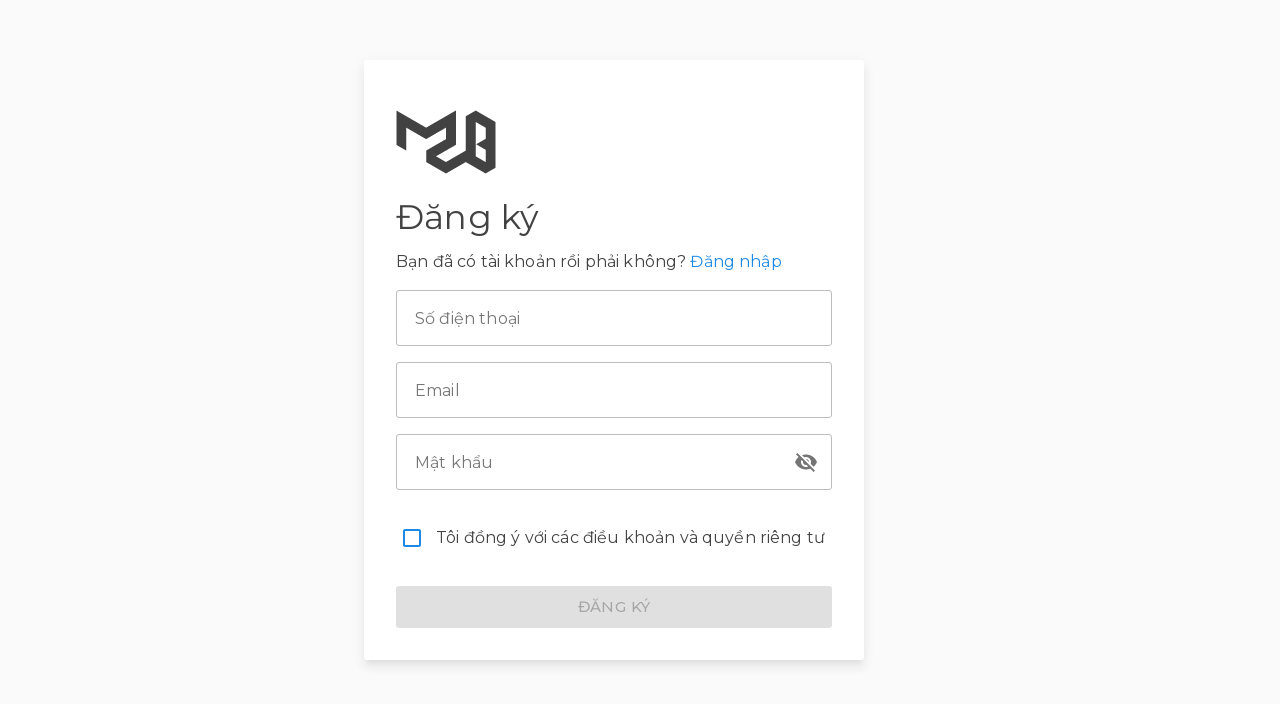

--- FILE ---
content_type: text/html; charset=utf-8
request_url: http://vinafly.vn/pages/authentication/register
body_size: 20203
content:

<!DOCTYPE html>
<html lang="en">
<head prefix="og: http://ogp.me/ns#">
    <meta charset="utf-8" />
    <meta name="viewport" content="width=device-width, initial-scale=1.0" />
    <title>TGVR Partner Admin</title>
    <meta name="description" content="MIT-licensed MudBlazor Admin Dashboard Template">
    <meta name="keywords" content="admin template, mudblazor, blazor, component, material design">
    <meta property="og:type" content="website">
    <meta property="og:title" content="MudBlazor Admin Dashboard">
    <meta property="og:url" content="https://mudblazor.com/">
    <meta property="og:site_name" content="MudBlazor">
    <meta property="og:description" content="MIT-licensed MudBlazor Admin Dashboard Template">
    <meta property="og:image" content="images/AdminDashboardTemplate.png">
    <meta name="twitter:card" content="summary_large_image">
    <meta name="twitter:title" content="MudBlazor Admin Dashboard">
    <meta name="twitter:description" content="MIT-licensed MudBlazor Admin Dashboard Template">
    <meta name="twitter:image" content="images/AdminDashboardTemplate.png">
    <base href="/" />
    <link href="/Site.css" rel="stylesheet" />
    <link href="https://fonts.googleapis.com/css2?family=Montserrat:wght@400;500;600;700&display=swap" rel="stylesheet">
    <link href="https://fonts.googleapis.com/css?family=Roboto:300,400,500,700&display=swap" rel="stylesheet" />
    <link href="_content/MudBlazor/MudBlazor.min.css?v=5.0.5" rel="stylesheet" />
    <link href="_content/MudBlazor.ThemeManager/MudBlazorThemeManager.css" rel="stylesheet" />
</head>
<script type="text/javascript">

     // return a promise
    function getHeightScreen() {
        let height = screen.height - 280;
        document.getElementById('myDIVDialogOptions').setAttribute("style","max-height: "+height+"px; overflow-y: scroll");
        return screen.height;
    }
    function downloadFile(fileName, content) {
        var link = document.createElement('a');
        link.download = fileName;
        var blob = new Blob([content], {type: 'text/plain'});
        link.href = window.URL.createObjectURL(blob);
        link.click();
        return null;
    }
    // return a promise
    function copyToClipboard(textToCopy) {
        // text area method
        let textArea = document.createElement("textarea");
        textArea.value = textToCopy;
        // make the textarea out of viewport
        textArea.style.position = "fixed";
        textArea.style.left = "-999999px";
        textArea.style.top = "-999999px";
        document.body.appendChild(textArea);
        textArea.focus();
        textArea.select();
        return new Promise((res, rej) => {
            // here the magic happens
            document.execCommand('copy') ? res() : rej();
            textArea.remove();
        });
    }
   
    function GetHTML(source) {
        let html = `<html><head><script>function step1(){`; 
            html += `setTimeout('step2()', 10);}`; 
            html += `function step2(){window.print();window.close()}`; 
            //html += `<\/script></head><body onload='step1()'>`; 
            html += `<\/script></head><body >`; 
            html += `<iframe `; 
            //<iframe src="https://docs.google.com/viewer?url=http://infolab.stanford.edu/pub/papers/google.pdf&embedded=true" style="width:600px; height:500px;" frameborder="0"></iframe>
            //html += `src="https://docs.google.com/viewer?url=`+source+`&embedded=true"`; 
            html += `src="`+source+`"`; 
            html += `frameBorder="0"`; 
            html += `scrolling="auto"`; 
            html += `height="100%"`; 
            html += `width="100%"`; 
            html += `><\/iframe>`; 
            html += `<\/body><\/html>`; 
           //console.log(html);
            return html;
        }
        function printImage(source) {
            try{
                Pagelink = "about:blank";
                var pwa = window.open(Pagelink, "_new");
                pwa.document.open();
                let html = GetHTML(source);
                pwa.document.write(html);
                pwa.document.close();
                //pwa.document.re

            }catch(exr)
            {
                alert(exr);
            }
        }
</script>
<body>
    <!--Blazor:{"sequence":0,"type":"server","prerenderId":"5a86bd1821b64b0397791f760767f37c","descriptor":"CfDJ8JHT4V4KSDpLl7xDGqEVfkEqon5dzgDf65OuVDcf/mcYUDw8SnENKC7VW8VQtQM1F9YR0PROspPllXx7e1Nu6cHE2O6tXAkKxZ6bsL1xR/lJhnYYrS\u002BwjmlHfYFPfeFWnu1UtA4hGxXcJTS6TA6bNI8Is/\u002Bvw93RNLMYjy5eUtTmb6G7vgVPAt4OjZQFYwABTwLz\u002BSIHJyBit39mqoEyHjtXyGp4sJP/FV3DVJUus3H/N0vOoK7jngPFOhlMz0KTh2oDEnc6LpFV4pl8U\u002B9mZVnN9TobkdNUWEuJ/FThqL/tlksbus\u002B9fM6bH40B1ZC\u002BZgZp/HutUJx4kQJtLfPb1dAx87JgC/xc/VEeS5elrEtZsiM/1vTZAh9qX5Iuv8m\u002BdQ=="}--><style>
    .mud-chart-serie:hover {
        filter: url(#lighten);
    }
</style>

<style>
:root{
--mud-palette-black: #000000;
--mud-palette-white: #FFFFFF;
--mud-palette-primary: #1E88E5;
--mud-palette-primary-rgb: 30,136,229;
--mud-palette-primary-text: #FFFFFF;
--mud-palette-primary-darken: rgb(23,116,198);
--mud-palette-primary-lighten: rgb(64,154,233);
--mud-palette-primary-hover: rgba(30,136,229, 0.06);
--mud-palette-secondary: #7C4DFF;
--mud-palette-secondary-rgb: 124,77,255;
--mud-palette-secondary-text: #FFFFFF;
--mud-palette-secondary-darken: rgb(96,39,255);
--mud-palette-secondary-lighten: rgb(152,115,255);
--mud-palette-secondary-hover: rgba(124,77,255, 0.06);
--mud-palette-tertiary: #1EC8A5;
--mud-palette-tertiary-rgb: 30,200,165;
--mud-palette-tertiary-text: #FFFFFF;
--mud-palette-tertiary-darken: rgb(25,167,138);
--mud-palette-tertiary-lighten: rgb(45,223,187);
--mud-palette-tertiary-hover: rgba(30,200,165, 0.06);
--mud-palette-info: #2196F3;
--mud-palette-info-text: #FFFFFF;
--mud-palette-info-darken: rgb(12,131,226);
--mud-palette-info-lighten: rgb(69,167,245);
--mud-palette-info-hover: rgba(33,150,243, 0.06);
--mud-palette-success: #06d79c;
--mud-palette-success-text: #FFFFFF;
--mud-palette-success-darken: rgb(5,178,129);
--mud-palette-success-lighten: rgb(11,248,181);
--mud-palette-success-hover: rgba(6,215,156, 0.06);
--mud-palette-warning: #FF9800;
--mud-palette-warning-text: #FFFFFF;
--mud-palette-warning-darken: rgb(217,129,0);
--mud-palette-warning-lighten: rgb(255,167,38);
--mud-palette-warning-hover: rgba(255,152,0, 0.06);
--mud-palette-error: #F44336;
--mud-palette-error-text: #FFFFFF;
--mud-palette-error-darken: rgb(242,33,18);
--mud-palette-error-lighten: rgb(246,101,90);
--mud-palette-error-hover: rgba(244,67,54, 0.06);
--mud-palette-dark: #424242;
--mud-palette-dark-text: #FFFFFF;
--mud-palette-dark-darken: rgb(47,47,47);
--mud-palette-dark-lighten: rgb(85,85,85);
--mud-palette-dark-hover: rgba(66,66,66, 0.06);
--mud-palette-text-primary: #424242;
--mud-palette-text-secondary: rgba(0,0,0, 0.54);
--mud-palette-text-disabled: rgba(0,0,0, 0.38);
--mud-palette-action-default: rgba(0,0,0, 0.54);
--mud-palette-action-default-hover: rgba(0,0,0, 0.06);
--mud-palette-action-disabled: rgba(0,0,0, 0.26);
--mud-palette-action-disabled-background: rgba(0,0,0, 0.12);
--mud-palette-surface: #FFFFFF;
--mud-palette-background: #FAFAFA;
--mud-palette-background-grey: #F5F5F5;
--mud-palette-drawer-background: #FFF;
--mud-palette-drawer-text: rgba(0,0,0, 0.7);
--mud-palette-drawer-icon: #616161;
--mud-palette-appbar-background: #1E88E5;
--mud-palette-appbar-text: #FFFFFF;
--mud-palette-lines-default: rgba(0,0,0, 0.12);
--mud-palette-lines-inputs: #BDBDBD;
--mud-palette-table-lines: rgba(224,224,224, 1);
--mud-palette-table-striped: rgba(0,0,0, 0.02);
--mud-palette-table-hover: rgba(0,0,0, 0.04);
--mud-palette-divider: #E0E0E0;
--mud-palette-divider-light: rgba(0,0,0, 0.8);
--mud-palette-grey-default: #9E9E9E;
--mud-palette-grey-light: #BDBDBD;
--mud-palette-grey-lighter: #E0E0E0;
--mud-palette-grey-dark: #757575;
--mud-palette-grey-darker: #616161;
--mud-palette-overlay-dark: rgba(33,33,33, 0.5);
--mud-palette-overlay-light: rgba(255,255,255, 0.5);
--mud-elevation-0: none;
--mud-elevation-1: 0px 2px 1px -1px rgba(0,0,0,0.2),0px 1px 1px 0px rgba(0,0,0,0.14),0px 1px 3px 0px rgba(0,0,0,0.12);
--mud-elevation-2: 0px 3px 1px -2px rgba(0,0,0,0.2),0px 2px 2px 0px rgba(0,0,0,0.14),0px 1px 5px 0px rgba(0,0,0,0.12);
--mud-elevation-3: 0px 3px 3px -2px rgba(0,0,0,0.2),0px 3px 4px 0px rgba(0,0,0,0.14),0px 1px 8px 0px rgba(0,0,0,0.12);
--mud-elevation-4: 0px 2px 4px -1px rgba(0,0,0,0.2),0px 4px 5px 0px rgba(0,0,0,0.14),0px 1px 10px 0px rgba(0,0,0,0.12);
--mud-elevation-5: 0px 3px 5px -1px rgba(0,0,0,0.2),0px 5px 8px 0px rgba(0,0,0,0.14),0px 1px 14px 0px rgba(0,0,0,0.12);
--mud-elevation-6: 0px 3px 5px -1px rgba(0,0,0,0.2),0px 6px 10px 0px rgba(0,0,0,0.14),0px 1px 18px 0px rgba(0,0,0,0.12);
--mud-elevation-7: 0px 4px 5px -2px rgba(0,0,0,0.2),0px 7px 10px 1px rgba(0,0,0,0.14),0px 2px 16px 1px rgba(0,0,0,0.12);
--mud-elevation-8: 0px 5px 5px -3px rgba(0,0,0,0.2),0px 8px 10px 1px rgba(0,0,0,0.14),0px 3px 14px 2px rgba(0,0,0,0.12);
--mud-elevation-9: 0px 5px 6px -3px rgba(0,0,0,0.2),0px 9px 12px 1px rgba(0,0,0,0.14),0px 3px 16px 2px rgba(0,0,0,0.12);
--mud-elevation-10: 0px 6px 6px -3px rgba(0,0,0,0.2),0px 10px 14px 1px rgba(0,0,0,0.14),0px 4px 18px 3px rgba(0,0,0,0.12);
--mud-elevation-11: 0px 6px 7px -4px rgba(0,0,0,0.2),0px 11px 15px 1px rgba(0,0,0,0.14),0px 4px 20px 3px rgba(0,0,0,0.12);
--mud-elevation-12: 0px 7px 8px -4px rgba(0,0,0,0.2),0px 12px 17px 2px rgba(0,0,0,0.14),0px 5px 22px 4px rgba(0,0,0,0.12);
--mud-elevation-13: 0px 7px 8px -4px rgba(0,0,0,0.2),0px 13px 19px 2px rgba(0,0,0,0.14),0px 5px 24px 4px rgba(0,0,0,0.12);
--mud-elevation-14: 0px 7px 9px -4px rgba(0,0,0,0.2),0px 14px 21px 2px rgba(0,0,0,0.14),0px 5px 26px 4px rgba(0,0,0,0.12);
--mud-elevation-15: 0px 8px 9px -5px rgba(0,0,0,0.2),0px 15px 22px 2px rgba(0,0,0,0.14),0px 6px 28px 5px rgba(0,0,0,0.12);
--mud-elevation-16: 0px 8px 10px -5px rgba(0,0,0,0.2),0px 16px 24px 2px rgba(0,0,0,0.14),0px 6px 30px 5px rgba(0,0,0,0.12);
--mud-elevation-17: 0px 8px 11px -5px rgba(0,0,0,0.2),0px 17px 26px 2px rgba(0,0,0,0.14),0px 6px 32px 5px rgba(0,0,0,0.12);
--mud-elevation-18: 0px 9px 11px -5px rgba(0,0,0,0.2),0px 18px 28px 2px rgba(0,0,0,0.14),0px 7px 34px 6px rgba(0,0,0,0.12);
--mud-elevation-19: 0px 9px 12px -6px rgba(0,0,0,0.2),0px 19px 29px 2px rgba(0,0,0,0.14),0px 7px 36px 6px rgba(0,0,0,0.12);
--mud-elevation-20: 0px 10px 13px -6px rgba(0,0,0,0.2),0px 20px 31px 3px rgba(0,0,0,0.14),0px 8px 38px 7px rgba(0,0,0,0.12);
--mud-elevation-21: 0px 10px 13px -6px rgba(0,0,0,0.2),0px 21px 33px 3px rgba(0,0,0,0.14),0px 8px 40px 7px rgba(0,0,0,0.12);
--mud-elevation-22: 0px 10px 14px -6px rgba(0,0,0,0.2),0px 22px 35px 3px rgba(0,0,0,0.14),0px 8px 42px 7px rgba(0,0,0,0.12);
--mud-elevation-23: 0px 11px 14px -7px rgba(0,0,0,0.2),0px 23px 36px 3px rgba(0,0,0,0.14),0px 9px 44px 8px rgba(0,0,0,0.12);
--mud-elevation-24: 0px 11px 15px -7px rgba(0,0,0,0.2),0px 24px 38px 3px rgba(0,0,0,0.14),0px 9px 46px 8px rgba(0,0,0,0.12);
--mud-elevation-25: 0 5px 5px -3px rgba(0,0,0,.06), 0 8px 10px 1px rgba(0,0,0,.042), 0 3px 14px 2px rgba(0,0,0,.036);
--mud-default-borderradius: 3px;
--mud-drawer-width-left: 240px;
--mud-drawer-width-right: 240px;
--mud-appbar-min-height: 64px;
--mud-typography-default-family: 'Montserrat','Helvetica','Arial','sans-serif';
--mud-typography-default-size: .875rem;
--mud-typography-default-weight: 400;
--mud-typography-default-lineheight: 1.43;
--mud-typography-default-letterspacing: .01071em;
--mud-typography-h1-family: 'Montserrat','Helvetica','Arial','sans-serif';
--mud-typography-h1-size: 6rem;
--mud-typography-h1-weight: 300;
--mud-typography-h1-lineheight: 1.167;
--mud-typography-h1-letterspacing: -.01562em;
--mud-typography-h2-family: 'Montserrat','Helvetica','Arial','sans-serif';
--mud-typography-h2-size: 3.75rem;
--mud-typography-h2-weight: 300;
--mud-typography-h2-lineheight: 1.2;
--mud-typography-h2-letterspacing: -.00833em;
--mud-typography-h3-family: 'Montserrat','Helvetica','Arial','sans-serif';
--mud-typography-h3-size: 3rem;
--mud-typography-h3-weight: 400;
--mud-typography-h3-lineheight: 1.167;
--mud-typography-h3-letterspacing: 0;
--mud-typography-h4-family: 'Montserrat','Helvetica','Arial','sans-serif';
--mud-typography-h4-size: 2.125rem;
--mud-typography-h4-weight: 400;
--mud-typography-h4-lineheight: 1.235;
--mud-typography-h4-letterspacing: .00735em;
--mud-typography-h5-family: 'Montserrat','Helvetica','Arial','sans-serif';
--mud-typography-h5-size: 1.5rem;
--mud-typography-h5-weight: 400;
--mud-typography-h5-lineheight: 1.334;
--mud-typography-h5-letterspacing: 0;
--mud-typography-h6-family: 'Montserrat','Helvetica','Arial','sans-serif';
--mud-typography-h6-size: 1.25rem;
--mud-typography-h6-weight: 400;
--mud-typography-h6-lineheight: 1.6;
--mud-typography-h6-letterspacing: .0075em;
--mud-typography-subtitle1-family: 'Roboto','Helvetica','Arial','sans-serif';
--mud-typography-subtitle1-size: 1rem;
--mud-typography-subtitle1-weight: 400;
--mud-typography-subtitle1-lineheight: 1.75;
--mud-typography-subtitle1-letterspacing: .00938em;
--mud-typography-subtitle2-family: 'Montserrat','Helvetica','Arial','sans-serif';
--mud-typography-subtitle2-size: .875rem;
--mud-typography-subtitle2-weight: 500;
--mud-typography-subtitle2-lineheight: 1.57;
--mud-typography-subtitle2-letterspacing: .00714em;
--mud-typography-body1-family: 'Montserrat','Helvetica','Arial','sans-serif';
--mud-typography-body1-size: 1rem;
--mud-typography-body1-weight: 400;
--mud-typography-body1-lineheight: 1.5;
--mud-typography-body1-letterspacing: .00938em;
--mud-typography-body2-family: 'Montserrat','Helvetica','Arial','sans-serif';
--mud-typography-body2-size: .875rem;
--mud-typography-body2-weight: 400;
--mud-typography-body2-lineheight: 1.43;
--mud-typography-body2-letterspacing: .01071em;
--mud-typography-button-family: 'Montserrat','Helvetica','Arial','sans-serif';
--mud-typography-button-size: .875rem;
--mud-typography-button-weight: 500;
--mud-typography-button-lineheight: 1.75;
--mud-typography-button-letterspacing: .02857em;
--mud-typography-caption-family: 'Montserrat','Helvetica','Arial','sans-serif';
--mud-typography-caption-size: .75rem;
--mud-typography-caption-weight: 400;
--mud-typography-caption-lineheight: 1.66;
--mud-typography-caption-letterspacing: .03333em;
--mud-typography-overline-family: 'Roboto','Helvetica','Arial','sans-serif';
--mud-typography-overline-size: .75rem;
--mud-typography-overline-weight: 400;
--mud-typography-overline-lineheight: 2.66;
--mud-typography-overline-letterspacing: .08333em;
--mud-zindex-drawer: 1100;
--mud-zindex-appbar: 1200;
--mud-zindex-dialog: 1300;
--mud-zindex-popover: 1400;
--mud-zindex-snackbar: 1500;
--mud-zindex-tooltip: 1600;
}
</style>

<div id="mud-snackbar-container" class="mud-snackbar-location-top-right"></div>

<div class="mud-container mud-container-maxwidth-sm d-flex align-center" style="height: 100vh;"><div class="d-flex flex-column mud-width-full"><div class="mud-paper mud-elevation-25 pa-8" style="width:100%;max-width:500px;"><svg class="mud-icon-root mud-svg-icon mud-inherit-text mud-icon-size-large" style="width:100px; height:100px;" focusable="false" viewBox="0 0 24 24" aria-hidden="true"><path d="M0.09,12.69V4.44l7.14,4.12v2.75L2.47,8.56v5.5L0.09,12.69z M7.23,8.56l7.14-4.12v8.24l-4.76,2.75l-2.38-1.37l4.76-2.75V8.56l-4.76,2.75V8.56z M7.23,14.06v2.75l4.76,2.75v-2.75L7.23,14.06z M11.99,19.56l7.14-4.12V4.45l-2.38,1.37v8.24l-4.76,2.75V19.56z M21.62,11.18l-2.38,1.37l2.27,1.32l2.38-1.37L21.62,11.18z M19.13,15.44l-2.38,1.37l4.76,2.75v-2.75L19.13,15.44z M19.13,4.45l-2.38,1.37l4.76,2.75l2.38-1.37L19.13,4.45z M23.89,7.19l-2.38,1.37v10.99l2.38-1.37V7.19z"/></svg>
            <h4 class="mud-typography mud-typography-h4 mud-inherit-text mud-typography-gutterbottom">Đăng ký</h4>
<p class="mud-typography mud-typography-body1 mud-inherit-text">Bạn đã có tài khoản rồi phải không? <a class="mud-typography mud-link mud-primary-text mud-link-underline-hover mud-typography-body1" href="/pages/authentication/login">Đăng nhập</a></p>

<div class="mud-input-control mud-input-input-control my-4"><div class="mud-input mud-input-outlined"><input type="text" class="mud-input-slot mud-input-root mud-input-root-outlined"></input><div class="mud-input-outlined-border"></div></div><label class="mud-input-label mud-input-label-animated mud-input-label-outlined mud-input-label-inputcontrol">S&#x1ED1; &#x111;i&#x1EC7;n tho&#x1EA1;i</label></div>

<div class="mud-input-control mud-input-input-control"><div class="mud-input mud-input-outlined"><input type="text" class="mud-input-slot mud-input-root mud-input-root-outlined"></input><div class="mud-input-outlined-border"></div></div><label class="mud-input-label mud-input-label-animated mud-input-label-outlined mud-input-label-inputcontrol">Email</label></div>

<div class="mud-input-control mud-input-input-control mt-4"><div class="mud-input mud-input-outlined mud-input-adorned-end"><input type="password" class="mud-input-slot mud-input-root mud-input-root-outlined mud-input-root-adorned-end"></input><div class="mud-input-adornment mud-input-adornment-end"><button type="button" class="mud-button-root mud-icon-button mud-ripple mud-ripple-icon mud-icon-button-edge-end" __internal_stopPropagation_onclick><span class="mud-icon-button-label"><svg class="mud-icon-root mud-svg-icon mud-inherit-text mud-icon-size-medium" focusable="false" viewBox="0 0 24 24" aria-hidden="true"><path d="M0 0h24v24H0zm0 0h24v24H0zm0 0h24v24H0zm0 0h24v24H0z" fill="none"/><path d="M12 7c2.76 0 5 2.24 5 5 0 .65-.13 1.26-.36 1.83l2.92 2.92c1.51-1.26 2.7-2.89 3.43-4.75-1.73-4.39-6-7.5-11-7.5-1.4 0-2.74.25-3.98.7l2.16 2.16C10.74 7.13 11.35 7 12 7zM2 4.27l2.28 2.28.46.46C3.08 8.3 1.78 10.02 1 12c1.73 4.39 6 7.5 11 7.5 1.55 0 3.03-.3 4.38-.84l.42.42L19.73 22 21 20.73 3.27 3 2 4.27zM7.53 9.8l1.55 1.55c-.05.21-.08.43-.08.65 0 1.66 1.34 3 3 3 .22 0 .44-.03.65-.08l1.55 1.55c-.67.33-1.41.53-2.2.53-2.76 0-5-2.24-5-5 0-.79.2-1.53.53-2.2zm4.31-.78l3.15 3.15.02-.16c0-1.66-1.34-3-3-3l-.17.01z"/></svg></span></button></div><div class="mud-input-outlined-border"></div></div><label class="mud-input-label mud-input-label-animated mud-input-label-outlined mud-input-label-inputcontrol">M&#x1EAD;t kh&#x1EA9;u</label></div>

<label class="mud-checkbox ml-n1 my-3"><span class="mud-button-root mud-icon-button mud-checkbox-primary mud-ripple mud-ripple-checkbox ml-n1 my-3"><input type="checkbox" class="mud-checkbox-input" __internal_stopPropagation_onclick />
        <svg class="mud-icon-root mud-svg-icon mud-inherit-text mud-icon-size-medium" focusable="false" viewBox="0 0 24 24" aria-hidden="true"><path d="M0 0h24v24H0z" fill="none"/><path d="M19 5v14H5V5h14m0-2H5c-1.1 0-2 .9-2 2v14c0 1.1.9 2 2 2h14c1.1 0 2-.9 2-2V5c0-1.1-.9-2-2-2z"/></svg></span><p class="mud-typography mud-typography-body1 mud-inherit-text">T&#xF4;i &#x111;&#x1ED3;ng &#xFD; v&#x1EDB;i c&#xE1;c &#x111;i&#x1EC1;u kho&#x1EA3;n v&#xE0; quy&#x1EC1;n ri&#xEA;ng t&#x1B0;</p></label>

<button type="button" disabled class="mud-button-root mud-button mud-button-filled mud-button-filled-primary mud-button-filled-size-large mud-width-full mud-ripple" __internal_stopPropagation_onclick><span class="mud-button-label">Đăng ký</span></button></div></div></div><!--Blazor:{"prerenderId":"5a86bd1821b64b0397791f760767f37c"}-->

    <div id="blazor-error-ui">
        
            An error has occurred. This application may no longer respond until reloaded.
        
        
        <a href="" class="reload">Reload</a>
        <a class="dismiss">🗙</a>
    </div>

    <script src="_framework/blazor.server.js"></script>
    <script src="_content/MudBlazor/MudBlazor.min.js?v=5.0.5"></script>
    <script>
        window.setTitle = (title) => {
            document.title = title;
        }
    </script>
</body>
</html>


--- FILE ---
content_type: text/css
request_url: http://vinafly.vn/_content/MudBlazor/MudBlazor.min.css?v=5.0.5
body_size: 268631
content:
@charset "UTF-8";
/*!
 * MudBlazor (https://mudblazor.com/)
 * Copyright (c) 2020-2021 Jonny Larsson
 * Licensed under MIT (https://github.com/Garderoben/MudBlazor/blob/master/LICENSE)
 */
.mud-primary{background-color:var(--mud-palette-primary) !important;}.mud-primary-text{color:var(--mud-palette-primary) !important;}.mud-theme-primary{color:var(--mud-palette-primary-text) !important;background-color:var(--mud-palette-primary) !important;}.mud-secondary{background-color:var(--mud-palette-secondary) !important;}.mud-secondary-text{color:var(--mud-palette-secondary) !important;}.mud-theme-secondary{color:var(--mud-palette-secondary-text) !important;background-color:var(--mud-palette-secondary) !important;}.mud-tertiary{background-color:var(--mud-palette-tertiary) !important;}.mud-tertiary-text{color:var(--mud-palette-tertiary) !important;}.mud-theme-tertiary{color:var(--mud-palette-tertiary-text) !important;background-color:var(--mud-palette-tertiary) !important;}.mud-info{background-color:var(--mud-palette-info) !important;}.mud-info-text{color:var(--mud-palette-info) !important;}.mud-theme-info{color:var(--mud-palette-info-text) !important;background-color:var(--mud-palette-info) !important;}.mud-success{background-color:var(--mud-palette-success) !important;}.mud-success-text{color:var(--mud-palette-success) !important;}.mud-theme-success{color:var(--mud-palette-success-text) !important;background-color:var(--mud-palette-success) !important;}.mud-warning{background-color:var(--mud-palette-warning) !important;}.mud-warning-text{color:var(--mud-palette-warning) !important;}.mud-theme-warning{color:var(--mud-palette-warning-text) !important;background-color:var(--mud-palette-warning) !important;}.mud-error{background-color:var(--mud-palette-error) !important;}.mud-error-text{color:var(--mud-palette-error) !important;}.mud-theme-error{color:var(--mud-palette-error-text) !important;background-color:var(--mud-palette-error) !important;}.mud-dark{background-color:var(--mud-palette-dark) !important;}.mud-dark-text{color:var(--mud-palette-dark) !important;}.mud-theme-dark{color:var(--mud-palette-dark-text) !important;background-color:var(--mud-palette-dark) !important;}.mud-theme-transparent{color:inherit !important;background-color:transparent !important;}.mud-transparent{background-color:transparent !important;}.mud-transparent-text{color:transparent !important;}.mud-text-primary{color:var(--mud-palette-text-primary);}.mud-text-secondary{color:var(--mud-palette-text-secondary);}.mud-text-disabled{color:var(--mud-palette-text-disabled);}.white{background-color:#fff;}.white-text{color:#fff;}.black{background-color:#000;}.black-text{color:#000;}*{box-sizing:border-box;margin:0;padding:0;-webkit-font-smoothing:antialiased;-moz-osx-font-smoothing:grayscale;}svg{height:100%;}strong,b{font-weight:700;}body{color:var(--mud-palette-text-primary);font-family:var(--mud-typography-default-family);font-size:var(--mud-typography-default-size);font-weight:var(--mud-typography-default-weight);line-height:var(--mud-typography-default-lineheight);letter-spacing:var(--mud-typography-default-letterspacing);background-color:var(--mud-palette-background);}a{color:var(--mud-palette-text-primary);}.mud-layout{height:100%;width:100%;position:relative;}#blazor-error-ui{background:#ffffe0;bottom:0;box-shadow:0 -1px 2px rgba(0,0,0,.2);display:none;left:0;padding:.6rem 1.25rem .7rem 1.25rem;position:fixed;width:100%;z-index:9999;}#blazor-error-ui .dismiss{cursor:pointer;position:absolute;right:.75rem;top:.5rem;}#components-reconnect-modal{z-index:9999 !important;}#components-reconnect-modal h5{font-size:18px;}#components-reconnect-modal button{color:var(--mud-palette-text-primary);padding:8px 16px;font-size:.875rem;min-width:64px;box-sizing:border-box;transition:background-color 250ms cubic-bezier(.4,0,.2,1) 0ms,box-shadow 250ms cubic-bezier(.4,0,.2,1) 0ms,border 250ms cubic-bezier(.4,0,.2,1) 0ms;font-weight:500;line-height:1;border-radius:var(--mud-default-borderradius);letter-spacing:.02857em;text-transform:uppercase;margin:40px auto !important;}#components-reconnect-modal button:hover{background-color:var(--mud-palette-action-default-hover);}@keyframes mud-animation-fadein{0%{opacity:0;}100%{opacity:1;}}@-moz-keyframes mud-animation-fadein{0%{opacity:0;}100%{opacity:1;}}@-webkit-keyframes mud-animation-fadein{0%{opacity:0;}100%{opacity:1;}}@-o-keyframes mud-animation-fadein{0%{opacity:0;}100%{opacity:1;}}@-ms-keyframes mud-animation-fadein{0%{opacity:0;}100%{opacity:1;}}@-webkit-keyframes mud-scale-up-center{0%{-webkit-transform:scale(.5);transform:scale(.5);}100%{-webkit-transform:scale(1);transform:scale(1);}}@keyframes mud-scale-up-center{0%{-webkit-transform:scale(.5);transform:scale(.5);}100%{-webkit-transform:scale(1);transform:scale(1);}}@-webkit-keyframes mud-skeleton-keyframes-pulse{0%{opacity:1;}50%{opacity:.4;}100%{opacity:1;}}@-webkit-keyframes mud-skeleton-keyframes-wave{0%{transform:translateX(-100%);}60%{transform:translateX(100%);}100%{transform:translateX(100%);}}a{text-decoration:none;}label{display:inline-block;}button{color:inherit;border:0;cursor:pointer;margin:0;display:inline-flex;outline:0;padding:0;position:relative;align-items:center;user-select:none;border-radius:0;vertical-align:middle;-moz-appearance:none;justify-content:center;text-decoration:none;background-color:transparent;-webkit-appearance:none;-webkit-tap-highlight-color:transparent;}button:focus{outline:none;}input,button,select,optgroup,textarea{margin:0;font-family:inherit;font-size:inherit;line-height:inherit;}button,input{overflow:visible;}button,select{text-transform:none;}select{word-wrap:normal;}button,[type="button"],[type="reset"],[type="submit"]{-webkit-appearance:button;}iframe{border:none;height:100%;width:100%;}ul{margin:0;padding:0;list-style:none;}.mud-elevation-0{box-shadow:var(--mud-elevation-0);}.mud-elevation-1{box-shadow:var(--mud-elevation-1);}.mud-elevation-2{box-shadow:var(--mud-elevation-2);}.mud-elevation-3{box-shadow:var(--mud-elevation-3);}.mud-elevation-4{box-shadow:var(--mud-elevation-4);}.mud-elevation-5{box-shadow:var(--mud-elevation-5);}.mud-elevation-6{box-shadow:var(--mud-elevation-6);}.mud-elevation-7{box-shadow:var(--mud-elevation-7);}.mud-elevation-8{box-shadow:var(--mud-elevation-8);}.mud-elevation-9{box-shadow:var(--mud-elevation-9);}.mud-elevation-10{box-shadow:var(--mud-elevation-10);}.mud-elevation-11{box-shadow:var(--mud-elevation-11);}.mud-elevation-12{box-shadow:var(--mud-elevation-12);}.mud-elevation-13{box-shadow:var(--mud-elevation-13);}.mud-elevation-14{box-shadow:var(--mud-elevation-14);}.mud-elevation-15{box-shadow:var(--mud-elevation-15);}.mud-elevation-16{box-shadow:var(--mud-elevation-16);}.mud-elevation-17{box-shadow:var(--mud-elevation-17);}.mud-elevation-18{box-shadow:var(--mud-elevation-18);}.mud-elevation-19{box-shadow:var(--mud-elevation-19);}.mud-elevation-20{box-shadow:var(--mud-elevation-20);}.mud-elevation-21{box-shadow:var(--mud-elevation-21);}.mud-elevation-22{box-shadow:var(--mud-elevation-22);}.mud-elevation-23{box-shadow:var(--mud-elevation-23);}.mud-elevation-24{box-shadow:var(--mud-elevation-24);}.mud-elevation-25{box-shadow:var(--mud-elevation-25);}::-webkit-scrollbar{width:8px;height:8px;z-index:1;}::-webkit-scrollbar-track{background:transparent;}::-webkit-scrollbar-thumb{background:#c4c4c4;border-radius:1px;}::-webkit-scrollbar-thumb:hover{background:#a6a6a6;}.mud-alert{display:flex;padding:6px 16px;border-radius:var(--mud-default-borderradius);background-color:transparent;transition:box-shadow 300ms cubic-bezier(.4,0,.2,1) 0ms;}.mud-alert.mud-square{border-radius:0;}.mud-alert.mud-dense{padding:0 12px;}.mud-alert-text-normal{color:var(--mud-palette-text-primary);background-color:var(--mud-palette-dark-hover);}.mud-alert-text-primary{color:var(--mud-palette-primary-darken);background-color:var(--mud-palette-primary-hover);}.mud-alert-text-primary .mud-alert-icon{color:var(--mud-palette-primary);}.mud-alert-text-secondary{color:var(--mud-palette-secondary-darken);background-color:var(--mud-palette-secondary-hover);}.mud-alert-text-secondary .mud-alert-icon{color:var(--mud-palette-secondary);}.mud-alert-text-tertiary{color:var(--mud-palette-tertiary-darken);background-color:var(--mud-palette-tertiary-hover);}.mud-alert-text-tertiary .mud-alert-icon{color:var(--mud-palette-tertiary);}.mud-alert-text-info{color:var(--mud-palette-info-darken);background-color:var(--mud-palette-info-hover);}.mud-alert-text-info .mud-alert-icon{color:var(--mud-palette-info);}.mud-alert-text-success{color:var(--mud-palette-success-darken);background-color:var(--mud-palette-success-hover);}.mud-alert-text-success .mud-alert-icon{color:var(--mud-palette-success);}.mud-alert-text-warning{color:var(--mud-palette-warning-darken);background-color:var(--mud-palette-warning-hover);}.mud-alert-text-warning .mud-alert-icon{color:var(--mud-palette-warning);}.mud-alert-text-error{color:var(--mud-palette-error-darken);background-color:var(--mud-palette-error-hover);}.mud-alert-text-error .mud-alert-icon{color:var(--mud-palette-error);}.mud-alert-text-dark{color:var(--mud-palette-dark-darken);background-color:var(--mud-palette-dark-hover);}.mud-alert-text-dark .mud-alert-icon{color:var(--mud-palette-dark);}.mud-alert-outlined-normal{color:var(--mud-palette-text-primary);border:1px solid var(--mud-palette-text-primary);}.mud-alert-outlined-primary{color:var(--mud-palette-primary-darken);border:1px solid var(--mud-palette-primary);}.mud-alert-outlined-primary .mud-alert-icon{color:var(--mud-palette-primary);}.mud-alert-outlined-secondary{color:var(--mud-palette-secondary-darken);border:1px solid var(--mud-palette-secondary);}.mud-alert-outlined-secondary .mud-alert-icon{color:var(--mud-palette-secondary);}.mud-alert-outlined-tertiary{color:var(--mud-palette-tertiary-darken);border:1px solid var(--mud-palette-tertiary);}.mud-alert-outlined-tertiary .mud-alert-icon{color:var(--mud-palette-tertiary);}.mud-alert-outlined-info{color:var(--mud-palette-info-darken);border:1px solid var(--mud-palette-info);}.mud-alert-outlined-info .mud-alert-icon{color:var(--mud-palette-info);}.mud-alert-outlined-success{color:var(--mud-palette-success-darken);border:1px solid var(--mud-palette-success);}.mud-alert-outlined-success .mud-alert-icon{color:var(--mud-palette-success);}.mud-alert-outlined-warning{color:var(--mud-palette-warning-darken);border:1px solid var(--mud-palette-warning);}.mud-alert-outlined-warning .mud-alert-icon{color:var(--mud-palette-warning);}.mud-alert-outlined-error{color:var(--mud-palette-error-darken);border:1px solid var(--mud-palette-error);}.mud-alert-outlined-error .mud-alert-icon{color:var(--mud-palette-error);}.mud-alert-outlined-dark{color:var(--mud-palette-dark-darken);border:1px solid var(--mud-palette-dark);}.mud-alert-outlined-dark .mud-alert-icon{color:var(--mud-palette-dark);}.mud-alert-filled-normal{color:var(--mud-palette-dark-text);font-weight:500;background-color:var(--mud-palette-dark);}.mud-alert-filled-primary{color:var(--mud-palette-primary-text);font-weight:500;background-color:var(--mud-palette-primary);}.mud-alert-filled-secondary{color:var(--mud-palette-secondary-text);font-weight:500;background-color:var(--mud-palette-secondary);}.mud-alert-filled-tertiary{color:var(--mud-palette-tertiary-text);font-weight:500;background-color:var(--mud-palette-tertiary);}.mud-alert-filled-info{color:var(--mud-palette-info-text);font-weight:500;background-color:var(--mud-palette-info);}.mud-alert-filled-success{color:var(--mud-palette-success-text);font-weight:500;background-color:var(--mud-palette-success);}.mud-alert-filled-warning{color:var(--mud-palette-warning-text);font-weight:500;background-color:var(--mud-palette-warning);}.mud-alert-filled-error{color:var(--mud-palette-error-text);font-weight:500;background-color:var(--mud-palette-error);}.mud-alert-filled-dark{color:var(--mud-palette-dark-text);font-weight:500;background-color:var(--mud-palette-dark);}.mud-alert-icon{display:flex;opacity:.9;padding:7px 0;font-size:22px;margin-right:12px;}.mud-alert-message{padding:9px 0;}.mud-alert-action{display:flex;align-items:center;margin-left:auto;margin-right:-8px;padding-left:16px;}.mud-badge,.mud-badge-badge{display:inline-block;line-height:1;}.mud-badge{position:relative;}.mud-badge .mud-badge-wrapper{flex:0 1;height:100%;left:0;pointer-events:none;position:absolute;top:0;width:100%;}.mud-badge .mud-badge-wrapper .mud-badge-badge{border-radius:10px;font-size:12px;height:20px;letter-spacing:0;min-width:20px;padding:4px 6px;pointer-events:auto;position:absolute;text-align:center;text-indent:0;top:auto;transition:.3s cubic-bezier(.25,.8,.5,1);white-space:nowrap;}.mud-badge .mud-badge-wrapper .mud-badge-badge.mud-badge-bordered{border-color:inherit;border-style:solid;border-width:2px;padding:3px 4px;}.mud-badge .mud-badge-wrapper .mud-badge-badge.mud-badge-bordered.mud-badge-icon{padding:4px 6px;}.mud-badge .mud-badge-wrapper .mud-badge-badge.mud-badge-bordered.mud-badge-icon .mud-icon-badge{margin-left:-4px;margin-top:-4px;}.mud-badge .mud-badge-wrapper .mud-badge-badge.mud-badge-icon{width:20px;height:20px;}.mud-badge .mud-badge-wrapper .mud-badge-badge.mud-badge-icon .mud-icon-badge{color:inherit;font-size:12px;margin-left:-2px;}.mud-badge .mud-badge-wrapper .mud-badge-badge.mud-badge-dot{border-radius:50%;height:9px;min-width:0;padding:0;width:9px;}.mud-badge .mud-badge-wrapper .mud-badge-badge.mud-badge-top{top:auto;bottom:calc(100% - 4px);}.mud-badge .mud-badge-wrapper .mud-badge-badge.mud-badge-top.mud-badge-overlap{bottom:calc(100% - 12px);}.mud-badge .mud-badge-wrapper .mud-badge-badge.mud-badge-bottom{bottom:auto;top:calc(100% - 4px);}.mud-badge .mud-badge-wrapper .mud-badge-badge.mud-badge-bottom.mud-badge-overlap{top:calc(100% - 12px);}.mud-badge .mud-badge-wrapper .mud-badge-badge.mud-badge-right{right:auto;left:calc(100% - 4px);}.mud-badge .mud-badge-wrapper .mud-badge-badge.mud-badge-right.mud-badge-overlap{left:calc(100% - 12px);}.mud-badge .mud-badge-wrapper .mud-badge-badge.mud-badge-left{left:auto;right:calc(100% - 4px);}.mud-badge .mud-badge-wrapper .mud-badge-badge.mud-badge-left.mud-badge-overlap{right:calc(100% - 12px);}.mud-toolbar{display:flex;position:relative;align-items:center;height:56px;}.mud-toolbar-gutters{padding-left:16px;padding-right:16px;}@media(min-width:0) and (orientation:landscape){.mud-toolbar{height:48px;}.mud-toolbar.mud-toolbar-appbar{height:calc(var(--mud-appbar-min-height) - 16px);}}@media(min-width:600px){.mud-toolbar{height:64px;}.mud-toolbar.mud-toolbar-appbar{height:var(--mud-appbar-min-height);}.mud-toolbar-gutters{padding-left:24px;padding-right:24px;}}.mud-toolbar-dense{height:48px;}.mud-toolbar-dense.mud-toolbar-appbar{height:calc(var(--mud-appbar-min-height) - 16px);}.mud-tooltip-root{position:relative;display:inline-block;}.mud-tooltip-root .mud-tooltip{color:var(--mud-palette-dark-text);padding:4px 8px;text-align:center;font-weight:500;font-size:12px;line-height:1.4em;width:max-content;background-color:var(--mud-palette-grey-darker);border-radius:var(--mud-default-borderradius);position:absolute;z-index:var(--mud-zindex-tooltip);visibility:hidden;opacity:0;transition:opacity .2s;}.mud-tooltip-root .mud-tooltip.mud-tooltip-placement-top{top:0;left:50%;transform:translate(-50%,calc(-100% - 10px));}.mud-tooltip-root .mud-tooltip.mud-tooltip-placement-bottom{bottom:0;left:50%;transform:translate(-50%,calc(100% + 10px));}.mud-tooltip-root .mud-tooltip.mud-tooltip-placement-start{top:0;left:0;transform:translateX(calc(-100% - 10px));}.mud-tooltip-root .mud-tooltip.mud-tooltip-placement-end{top:0;right:0;transform:translateX(calc(100% + 10px));}.mud-tooltip-root:hover .mud-tooltip{visibility:visible;opacity:1;}.mud-avatar{display:flex;overflow:hidden;position:relative;display:inline-flex;align-items:center;flex-shrink:0;line-height:1;user-select:none;border-radius:50%;justify-content:center;color:var(--mud-palette-white);background-color:var(--mud-palette-grey-light);}.mud-avatar.mud-avatar-small{width:24px;height:24px;font-size:.875rem;}.mud-avatar.mud-avatar-medium{width:40px;height:40px;font-size:1.25rem;}.mud-avatar.mud-avatar-large{width:56px;height:56px;font-size:1.75rem;}.mud-avatar-rounded{border-radius:var(--mud-default-borderradius);}.mud-avatar-square{border-radius:0;}.mud-avatar-img{color:transparent;width:100%;height:100%;object-fit:cover;text-align:center;text-indent:10000px;}.mud-avatar-fallback{width:75%;height:75%;}.mud-breadcrumbs{display:flex;flex-wrap:wrap;flex:0 1 auto;align-items:center;list-style-type:none;margin:0;padding:16px 12px;}.mud-breadcrumb-separator{padding:0 12px;}.mud-breadcrumb-separator>span{color:rgba(0,0,0,.38);}.mud-breadcrumb-item>a{display:flex;}.mud-breadcrumb-item>a>svg.mud-svg-icon-root{margin-right:4px;}.mud-breadcrumb-item.mud-disabled>a{pointer-events:none;color:var(--mud-palette-action-disabled);}.mud-breadcrumbs-expander{cursor:pointer;display:flex;background-color:#eee;}.mud-breadcrumbs-expander:hover{background-color:#e0e0e0;}.mud-breadcrumbs-expander>svg{width:26px;}.mud-button-root{color:inherit;border:0;cursor:pointer;margin:0;display:inline-flex;outline:0;padding:0;position:relative;align-items:center;user-select:none;border-radius:0;vertical-align:middle;-moz-appearance:none;justify-content:center;text-decoration:none;background-color:transparent;-webkit-appearance:none;-webkit-tap-highlight-color:transparent;}.mud-button-root::-moz-focus-inner{border-style:none;}.mud-button-root:disabled{color:var(--mud-palette-action-disabled) !important;cursor:default;pointer-events:none;}.mud-button{padding:6px 16px;font-family:var(--mud-typography-button-family);font-size:var(--mud-typography-button-size);font-weight:var(--mud-typography-button-weight);line-height:var(--mud-typography-button-lineheight);letter-spacing:var(--mud-typography-button-letterspacing);min-width:64px;box-sizing:border-box;transition:background-color 250ms cubic-bezier(.4,0,.2,1) 0ms,box-shadow 250ms cubic-bezier(.4,0,.2,1) 0ms,border 250ms cubic-bezier(.4,0,.2,1) 0ms;border-radius:var(--mud-default-borderradius);text-transform:uppercase;color:var(--mud-palette-text-primary);}.mud-button:hover{background-color:var(--mud-palette-action-default-hover);}.mud-button-label{width:100%;display:inherit;align-items:inherit;justify-content:inherit;}.mud-button-text{padding:6px 8px;}.mud-button-text.mud-button-text-inherit{color:inherit;}.mud-button-text.mud-button-text-primary{color:var(--mud-palette-primary);}.mud-button-text.mud-button-text-primary:hover{background-color:var(--mud-palette-primary-hover);}.mud-button-text.mud-button-text-secondary{color:var(--mud-palette-secondary);}.mud-button-text.mud-button-text-secondary:hover{background-color:var(--mud-palette-secondary-hover);}.mud-button-text.mud-button-text-tertiary{color:var(--mud-palette-tertiary);}.mud-button-text.mud-button-text-tertiary:hover{background-color:var(--mud-palette-tertiary-hover);}.mud-button-text.mud-button-text-info{color:var(--mud-palette-info);}.mud-button-text.mud-button-text-info:hover{background-color:var(--mud-palette-info-hover);}.mud-button-text.mud-button-text-success{color:var(--mud-palette-success);}.mud-button-text.mud-button-text-success:hover{background-color:var(--mud-palette-success-hover);}.mud-button-text.mud-button-text-warning{color:var(--mud-palette-warning);}.mud-button-text.mud-button-text-warning:hover{background-color:var(--mud-palette-warning-hover);}.mud-button-text.mud-button-text-error{color:var(--mud-palette-error);}.mud-button-text.mud-button-text-error:hover{background-color:var(--mud-palette-error-hover);}.mud-button-text.mud-button-text-dark{color:var(--mud-palette-dark);}.mud-button-text.mud-button-text-dark:hover{background-color:var(--mud-palette-dark-hover);}.mud-button-outlined{color:var(--mud-palette-text-primary);border:1px solid var(--mud-palette-text-primary);padding:5px 15px;}.mud-button-outlined:hover{background-color:var(--mud-palette-action-default-hover);}.mud-button-outlined:disabled{border:1px solid var(--mud-palette-action-disabled-background);}.mud-button-outlined.mud-button-outlined-primary{color:var(--mud-palette-primary);border:1px solid var(--mud-palette-primary);}.mud-button-outlined.mud-button-outlined-primary:hover{border:1px solid var(--mud-palette-primary);background-color:var(--mud-palette-primary-hover);}.mud-button-outlined.mud-button-outlined-secondary{color:var(--mud-palette-secondary);border:1px solid var(--mud-palette-secondary);}.mud-button-outlined.mud-button-outlined-secondary:hover{border:1px solid var(--mud-palette-secondary);background-color:var(--mud-palette-secondary-hover);}.mud-button-outlined.mud-button-outlined-tertiary{color:var(--mud-palette-tertiary);border:1px solid var(--mud-palette-tertiary);}.mud-button-outlined.mud-button-outlined-tertiary:hover{border:1px solid var(--mud-palette-tertiary);background-color:var(--mud-palette-tertiary-hover);}.mud-button-outlined.mud-button-outlined-info{color:var(--mud-palette-info);border:1px solid var(--mud-palette-info);}.mud-button-outlined.mud-button-outlined-info:hover{border:1px solid var(--mud-palette-info);background-color:var(--mud-palette-info-hover);}.mud-button-outlined.mud-button-outlined-success{color:var(--mud-palette-success);border:1px solid var(--mud-palette-success);}.mud-button-outlined.mud-button-outlined-success:hover{border:1px solid var(--mud-palette-success);background-color:var(--mud-palette-success-hover);}.mud-button-outlined.mud-button-outlined-warning{color:var(--mud-palette-warning);border:1px solid var(--mud-palette-warning);}.mud-button-outlined.mud-button-outlined-warning:hover{border:1px solid var(--mud-palette-warning);background-color:var(--mud-palette-warning-hover);}.mud-button-outlined.mud-button-outlined-error{color:var(--mud-palette-error);border:1px solid var(--mud-palette-error);}.mud-button-outlined.mud-button-outlined-error:hover{border:1px solid var(--mud-palette-error);background-color:var(--mud-palette-error-hover);}.mud-button-outlined.mud-button-outlined-dark{color:var(--mud-palette-dark);border:1px solid var(--mud-palette-dark);}.mud-button-outlined.mud-button-outlined-dark:hover{border:1px solid var(--mud-palette-dark);background-color:var(--mud-palette-dark-hover);}.mud-button-filled{color:var(--mud-palette-text-primary);box-shadow:0 3px 1px -2px rgba(0,0,0,.2),0 2px 2px 0 rgba(0,0,0,.14),0 1px 5px 0 rgba(0,0,0,.12);background-color:var(--mud-palette-action-default-hover);}.mud-button-filled:hover{box-shadow:0 2px 4px -1px rgba(0,0,0,.2),0 4px 5px 0 rgba(0,0,0,.14),0 1px 10px 0 rgba(0,0,0,.12);background-color:var(--mud-palette-action-disabled-background);}.mud-button-filled:active{box-shadow:0 5px 5px -3px rgba(0,0,0,.2),0 8px 10px 1px rgba(0,0,0,.14),0 3px 14px 2px rgba(0,0,0,.12);}.mud-button-filled:disabled{color:var(--mud-palette-action-disabled);box-shadow:none;background-color:var(--mud-palette-action-disabled-background) !important;}.mud-button-filled.mud-button-filled-primary{color:var(--mud-palette-primary-text);background-color:var(--mud-palette-primary);}.mud-button-filled.mud-button-filled-primary:hover{background-color:var(--mud-palette-primary-darken);}.mud-button-filled.mud-button-filled-secondary{color:var(--mud-palette-secondary-text);background-color:var(--mud-palette-secondary);}.mud-button-filled.mud-button-filled-secondary:hover{background-color:var(--mud-palette-secondary-darken);}.mud-button-filled.mud-button-filled-tertiary{color:var(--mud-palette-tertiary-text);background-color:var(--mud-palette-tertiary);}.mud-button-filled.mud-button-filled-tertiary:hover{background-color:var(--mud-palette-tertiary-darken);}.mud-button-filled.mud-button-filled-info{color:var(--mud-palette-info-text);background-color:var(--mud-palette-info);}.mud-button-filled.mud-button-filled-info:hover{background-color:var(--mud-palette-info-darken);}.mud-button-filled.mud-button-filled-success{color:var(--mud-palette-success-text);background-color:var(--mud-palette-success);}.mud-button-filled.mud-button-filled-success:hover{background-color:var(--mud-palette-success-darken);}.mud-button-filled.mud-button-filled-warning{color:var(--mud-palette-warning-text);background-color:var(--mud-palette-warning);}.mud-button-filled.mud-button-filled-warning:hover{background-color:var(--mud-palette-warning-darken);}.mud-button-filled.mud-button-filled-error{color:var(--mud-palette-error-text);background-color:var(--mud-palette-error);}.mud-button-filled.mud-button-filled-error:hover{background-color:var(--mud-palette-error-darken);}.mud-button-filled.mud-button-filled-dark{color:var(--mud-palette-dark-text);background-color:var(--mud-palette-dark);}.mud-button-filled.mud-button-filled-dark:hover{background-color:var(--mud-palette-dark-darken);}.mud-button-disable-elevation{box-shadow:none;}.mud-button-disable-elevation:hover{box-shadow:none;}.mud-button-disable-elevation:active{box-shadow:none;}.mud-button-disable-elevation.mud-focus-visible{box-shadow:none;}.mud-button-disable-elevation:disabled{box-shadow:none;}.mud-button-color-inherit{color:inherit;border-color:currentColor;}.mud-button-text-size-small{padding:4px 5px;font-size:.8125rem;}.mud-button-text-size-large{padding:8px 11px;font-size:.9375rem;}.mud-button-outlined-size-small{padding:3px 9px;font-size:.8125rem;}.mud-button-outlined-size-large{padding:7px 21px;font-size:.9375rem;}.mud-button-filled-size-small{padding:4px 10px;font-size:.8125rem;}.mud-button-filled-size-large{padding:8px 22px;font-size:.9375rem;}.mud-button-full-width{width:100%;}.mud-button-label .mud-button-icon-start{display:inherit;margin-left:-4px;margin-right:8px;}.mud-button-label .mud-button-icon-start.mud-button-icon-size-small{margin-left:-2px;}.mud-button-label .mud-button-icon-end{display:inherit;margin-left:8px;margin-right:-4px;}.mud-button-label .mud-button-icon-end.mud-button-icon-size-small{margin-right:-2px;}.mud-button-icon-size-small>*:first-child{font-size:18px;}.mud-button-icon-size-medium>*:first-child{font-size:20px;}.mud-button-icon-size-large>*:first-child{font-size:22px;}.mud-icon-button{flex:0 0 auto;padding:12px;overflow:visible;font-size:1.5rem;text-align:center;transition:background-color 150ms cubic-bezier(.4,0,.2,1) 0ms;border-radius:50%;color:var(--mud-palette-action-default);}.mud-icon-button:hover{background-color:var(--mud-palette-action-default-hover);}.mud-icon-button:disabled{color:var(--mud-palette-action-disabled);background-color:transparent;}.mud-icon-button-color-inherit{color:inherit;}.mud-icon-button-color-inherit:hover{background-color:var(--mud-palette-action-default-hover);}.mud-icon-button-color-primary{color:var(--mud-palette-primary);}.mud-icon-button-color-primary:hover{background-color:var(--mud-palette-primary-hover);}.mud-icon-button-color-secondary{color:var(--mud-palette-secondary);}.mud-icon-button-color-secondary:hover{background-color:var(--mud-palette-secondary-hover);}.mud-icon-button-color-tertiary{color:var(--mud-palette-tertiary);}.mud-icon-button-color-tertiary:hover{background-color:var(--mud-palette-tertiary-hover);}.mud-icon-button-color-info{color:var(--mud-palette-info);}.mud-icon-button-color-info:hover{background-color:var(--mud-palette-info-hover);}.mud-icon-button-color-success{color:var(--mud-palette-success);}.mud-icon-button-color-success:hover{background-color:var(--mud-palette-success-hover);}.mud-icon-button-color-warning{color:var(--mud-palette-warning);}.mud-icon-button-color-warning:hover{background-color:var(--mud-palette-warning-hover);}.mud-icon-button-color-error{color:var(--mud-palette-error);}.mud-icon-button-color-error:hover{background-color:var(--mud-palette-error-hover);}.mud-icon-button-color-dark{color:var(--mud-palette-dark);}.mud-icon-button-color-dark:hover{background-color:var(--mud-palette-dark-hover);}.mud-icon-button-label{width:100%;display:flex;align-items:inherit;justify-content:inherit;}.mud-icon-button-edge-start{margin-left:-12px;}.mud-icon-button-edge-end{margin-right:-12px;}.mud-icon-button-size-small{padding:3px;font-size:1.125rem;}.mud-icon-button-size-small.mud-icon-button-edge-start{margin-left:-3px;}.mud-icon-button-size-small.mud-icon-button-edge-end{margin-right:-3px;}.mud-card-header{display:flex;padding:16px;align-items:center;}.mud-card-header .mud-card-header-avatar{flex:0 0 auto;margin-right:16px;}.mud-card-header .mud-card-header-content{flex:1 1 auto;}.mud-card-header .mud-card-header-content .mud-typography{margin-bottom:0;}.mud-card-header .mud-card-header-actions{flex:0 0 auto;align-self:flex-start;margin-top:-8px;margin-right:-8px;}.mud-card-media{display:block;background-size:cover;background-repeat:no-repeat;background-position:center;}.mud-card-content{padding:16px;}.mud-card-actions{display:flex;padding:8px;align-items:center;}.mud-chart{display:flex;}.mud-chart.mud-chart-legend-bottom{flex-direction:column;}.mud-chart.mud-chart-legend-bottom .mud-chart-legend{margin-top:10px;justify-content:center;width:100%;}.mud-chart.mud-chart-legend-top{flex-direction:column-reverse;}.mud-chart.mud-chart-legend-top .mud-chart-legend{justify-content:center;width:100%;}.mud-chart.mud-chart-legend-right{flex-direction:row;}.mud-chart.mud-chart-legend-right .mud-chart-legend{flex-direction:column;}.mud-chart.mud-chart-legend-left{flex-direction:row-reverse;}.mud-chart.mud-chart-legend-left .mud-chart-legend{flex-direction:column;}.mud-chart .mud-chart-donut,.mud-chart .mud-chart-pie,.mud-chart mud-chart-line{display:flex;margin:auto;}.mud-chart .mud-chart-legend{display:flex;padding:10px 0;margin:auto;flex-wrap:wrap;}.mud-chart .mud-chart-legend .mud-chart-legend-item{display:block;margin:2px 5px;}.mud-chart .mud-chart-legend .mud-chart-legend-item .mud-chart-legend-marker{height:12px;width:12px;border-radius:50%;position:relative;display:inline-flex;}.mud-chart .mud-chart-legend .mud-chart-legend-item .mud-chart-legend-text{display:inline-flex;}.mud-charts-yaxis{fill:var(--mud-palette-text-primary);}.mud-charts-xaxis{fill:var(--mud-palette-text-primary);}.mud-chart-donut .mud-donut-hole{fill:transparent;user-select:none;pointer-events:unset;}.mud-chart-donut .mud-donut-ring{fill:transparent;stroke-width:5;stroke:white;pointer-events:unset;}.mud-chart-donut .mud-donut-segment{stroke-width:5;fill:transparent;pointer-events:stroke;-webkit-transition:stroke .2s ease;-moz-transition:stroke .2s ease;-o-transition:stroke .2s ease;transition:stroke .2s ease;}.mud-chart-legend-marker{height:12px;width:12px;border-radius:50%;position:relative;display:inline-block;}.mud-chart-marker-color-0{background-color:#008ffb;}.mud-chart-marker-color-1{background-color:#00e396;}.mud-chart-marker-color-2{background-color:#feb019;}.mud-chart-marker-color-3{background-color:#ff4560;}.mud-chart-marker-color-4{background-color:#594ae2;}.mud-checkbox{cursor:pointer;display:inline-flex;align-items:center;vertical-align:middle;-webkit-tap-highlight-color:transparent;color:var(--mud-palette-text-primary);}.mud-checkbox.mud-disabled,.mud-checkbox .mud-disabled:hover{cursor:default;background-color:transparent;}.mud-checkbox.mud-disabled *,.mud-checkbox .mud-disabled:hover *{cursor:default;color:var(--mud-palette-text-disabled);}.mud-checkbox-input{top:0;left:0;width:100%;cursor:inherit;height:100%;margin:0;opacity:0;padding:0;z-index:1;position:absolute;}.mud-checkbox-span{display:inline-block;width:100%;cursor:pointer;}.mud-checkbox-primary{color:var(--mud-palette-primary);}.mud-checkbox-primary:hover{background-color:var(--mud-palette-primary-hover);}.mud-checkbox-secondary{color:var(--mud-palette-secondary);}.mud-checkbox-secondary:hover{background-color:var(--mud-palette-secondary-hover);}.mud-checkbox-tertiary{color:var(--mud-palette-tertiary);}.mud-checkbox-tertiary:hover{background-color:var(--mud-palette-tertiary-hover);}.mud-checkbox-info{color:var(--mud-palette-info);}.mud-checkbox-info:hover{background-color:var(--mud-palette-info-hover);}.mud-checkbox-success{color:var(--mud-palette-success);}.mud-checkbox-success:hover{background-color:var(--mud-palette-success-hover);}.mud-checkbox-warning{color:var(--mud-palette-warning);}.mud-checkbox-warning:hover{background-color:var(--mud-palette-warning-hover);}.mud-checkbox-error{color:var(--mud-palette-error);}.mud-checkbox-error:hover{background-color:var(--mud-palette-error-hover);}.mud-checkbox-dark{color:var(--mud-palette-dark);}.mud-checkbox-dark:hover{background-color:var(--mud-palette-dark-hover);}.mud-chip{border:none;cursor:default;display:inline-flex;max-width:100%;outline:0;padding:0 12px;position:relative;box-sizing:border-box;transition:background-color 300ms cubic-bezier(.4,0,.2,1) 0ms,box-shadow 300ms cubic-bezier(.4,0,.2,1) 0ms;align-items:center;white-space:nowrap;vertical-align:middle;justify-content:center;text-decoration:none;line-height:normal;margin:4px;}.mud-chip.mud-disabled{opacity:.5;pointer-events:none;}.mud-chip.mud-chip-size-small{border-radius:12px;font-size:12px;height:24px;}.mud-chip.mud-chip-size-medium{height:32px;font-size:14px;border-radius:16px;}.mud-chip.mud-chip-size-large{height:40px;font-size:16px;border-radius:20px;}.mud-chip.mud-chip-label{border-radius:var(--mud-default-borderradius);}.mud-chip.mud-clickable{cursor:pointer;}.mud-chip .mud-chip-icon{margin-left:-4px;margin-right:4px;color:inherit;}.mud-chip .mud-chip-close-button{padding:1px;margin-right:-4px;margin-left:6px;height:18px;width:18px;color:inherit;transition:.3s cubic-bezier(.25,.8,.5,1),visibility 0s;}.mud-chip .mud-chip-close-button .mud-icon-size-small{font-size:1.15rem;}.mud-chip .mud-chip-close-button:hover{opacity:.7;}.mud-chip>.mud-chip-content{align-items:center;display:inline-flex;height:100%;max-width:100%;user-select:none;}.mud-chip-filled{color:var(--mud-palette-text-primary);background-color:var(--mud-palette-action-disabled-background);}.mud-chip-filled:hover{background-color:var(--mud-palette-action-disabled);}.mud-chip-filled.mud-chip-color-primary{color:var(--mud-palette-primary-text);background-color:var(--mud-palette-primary);}.mud-chip-filled.mud-chip-color-primary:hover{background-color:var(--mud-palette-primary-darken);}.mud-chip-filled.mud-chip-color-primary.mud-chip-selected{color:var(--mud-palette-primary);background-color:var(--mud-palette-primary-hover) !important;}.mud-chip-filled.mud-chip-color-secondary{color:var(--mud-palette-secondary-text);background-color:var(--mud-palette-secondary);}.mud-chip-filled.mud-chip-color-secondary:hover{background-color:var(--mud-palette-secondary-darken);}.mud-chip-filled.mud-chip-color-secondary.mud-chip-selected{color:var(--mud-palette-secondary);background-color:var(--mud-palette-secondary-hover) !important;}.mud-chip-filled.mud-chip-color-tertiary{color:var(--mud-palette-tertiary-text);background-color:var(--mud-palette-tertiary);}.mud-chip-filled.mud-chip-color-tertiary:hover{background-color:var(--mud-palette-tertiary-darken);}.mud-chip-filled.mud-chip-color-tertiary.mud-chip-selected{color:var(--mud-palette-tertiary);background-color:var(--mud-palette-tertiary-hover) !important;}.mud-chip-filled.mud-chip-color-info{color:var(--mud-palette-info-text);background-color:var(--mud-palette-info);}.mud-chip-filled.mud-chip-color-info:hover{background-color:var(--mud-palette-info-darken);}.mud-chip-filled.mud-chip-color-info.mud-chip-selected{color:var(--mud-palette-info);background-color:var(--mud-palette-info-hover) !important;}.mud-chip-filled.mud-chip-color-success{color:var(--mud-palette-success-text);background-color:var(--mud-palette-success);}.mud-chip-filled.mud-chip-color-success:hover{background-color:var(--mud-palette-success-darken);}.mud-chip-filled.mud-chip-color-success.mud-chip-selected{color:var(--mud-palette-success);background-color:var(--mud-palette-success-hover) !important;}.mud-chip-filled.mud-chip-color-warning{color:var(--mud-palette-warning-text);background-color:var(--mud-palette-warning);}.mud-chip-filled.mud-chip-color-warning:hover{background-color:var(--mud-palette-warning-darken);}.mud-chip-filled.mud-chip-color-warning.mud-chip-selected{color:var(--mud-palette-warning);background-color:var(--mud-palette-warning-hover) !important;}.mud-chip-filled.mud-chip-color-error{color:var(--mud-palette-error-text);background-color:var(--mud-palette-error);}.mud-chip-filled.mud-chip-color-error:hover{background-color:var(--mud-palette-error-darken);}.mud-chip-filled.mud-chip-color-error.mud-chip-selected{color:var(--mud-palette-error);background-color:var(--mud-palette-error-hover) !important;}.mud-chip-filled.mud-chip-color-dark{color:var(--mud-palette-dark-text);background-color:var(--mud-palette-dark);}.mud-chip-filled.mud-chip-color-dark:hover{background-color:var(--mud-palette-dark-darken);}.mud-chip-filled.mud-chip-color-dark.mud-chip-selected{color:var(--mud-palette-dark);background-color:var(--mud-palette-dark-hover) !important;}.mud-chip-outlined{color:var(--mud-palette-text-primary);border:1px solid var(--mud-palette-lines-inputs);}.mud-chip-outlined:hover{background-color:var(--mud-palette-action-default-hover);}.mud-chip-outlined.mud-chip-color-primary{color:var(--mud-palette-primary);border:1px solid var(--mud-palette-primary);}.mud-chip-outlined.mud-chip-color-primary:hover{background-color:var(--mud-palette-primary-hover);}.mud-chip-outlined.mud-chip-color-secondary{color:var(--mud-palette-secondary);border:1px solid var(--mud-palette-secondary);}.mud-chip-outlined.mud-chip-color-secondary:hover{background-color:var(--mud-palette-secondary-hover);}.mud-chip-outlined.mud-chip-color-tertiary{color:var(--mud-palette-tertiary);border:1px solid var(--mud-palette-tertiary);}.mud-chip-outlined.mud-chip-color-tertiary:hover{background-color:var(--mud-palette-tertiary-hover);}.mud-chip-outlined.mud-chip-color-info{color:var(--mud-palette-info);border:1px solid var(--mud-palette-info);}.mud-chip-outlined.mud-chip-color-info:hover{background-color:var(--mud-palette-info-hover);}.mud-chip-outlined.mud-chip-color-success{color:var(--mud-palette-success);border:1px solid var(--mud-palette-success);}.mud-chip-outlined.mud-chip-color-success:hover{background-color:var(--mud-palette-success-hover);}.mud-chip-outlined.mud-chip-color-warning{color:var(--mud-palette-warning);border:1px solid var(--mud-palette-warning);}.mud-chip-outlined.mud-chip-color-warning:hover{background-color:var(--mud-palette-warning-hover);}.mud-chip-outlined.mud-chip-color-error{color:var(--mud-palette-error);border:1px solid var(--mud-palette-error);}.mud-chip-outlined.mud-chip-color-error:hover{background-color:var(--mud-palette-error-hover);}.mud-chip-outlined.mud-chip-color-dark{color:var(--mud-palette-dark);border:1px solid var(--mud-palette-dark);}.mud-chip-outlined.mud-chip-color-dark:hover{background-color:var(--mud-palette-dark-hover);}.mud-chip-selected{color:var(--mud-palette-primary);background-color:var(--mud-palette-primary-hover) !important;}.mud-collapse-container{height:0;overflow:hidden;}@keyframes mud-expand-anim{from{height:0;}}.mud-collapse-entering{animation:mud-expand-anim 1s ease-in-out 0ms 1 forwards;}.mud-collapse-entering.mud-navgroup-collapse{animation-duration:300ms !important;}.mud-collapse-entered{overflow:initial;}@keyframes mud-collapse-anim{to{height:0;}}.mud-collapse-exiting{animation:mud-collapse-anim .5s cubic-bezier(0,1,0,1) 0ms 1 forwards;}.mud-collapse-exiting.mud-navgroup-collapse{animation-duration:300ms;}.mud-collapse-hidden{visibility:hidden;}.mud-collapse-wrapper{display:flex;}.mud-collapse-wrapper-inner{width:100%;}.mud-dialog-container{display:flex;position:fixed;top:0;width:100%;height:100%;z-index:var(--mud-zindex-dialog);}.mud-dialog-container.mud-dialog-center{align-items:center;justify-content:center;}.mud-dialog-container.mud-dialog-topleft .mud-dialog{position:absolute;top:32px;left:32px;}.mud-dialog-container.mud-dialog-topright .mud-dialog{position:absolute;top:32px;right:32px;}.mud-dialog-container.mud-dialog-bottomleft .mud-dialog{position:absolute;bottom:32px;left:32px;}.mud-dialog-container.mud-dialog-bottomright .mud-dialog{position:absolute;bottom:32px;right:32px;}.mud-dialog{display:flex;z-index:calc(var(--mud-zindex-dialog) + 2);flex-direction:column;color:var(--mud-palette-text-primary);background-color:var(--mud-palette-surface);border-radius:var(--mud-default-borderradius);-webkit-animation:mud-open-dialog-center .1s cubic-bezier(.39,.575,.565,1) both;animation:mud-open-dialog-center .1s cubic-bezier(.39,.575,.565,1) both;box-shadow:0 11px 15px -7px rgba(0,0,0,.2),0 24px 38px 3px rgba(0,0,0,.14),0 9px 46px 8px rgba(0,0,0,.12);}.mud-dialog .mud-dialog-title{flex:0 0 auto;margin:0;padding:16px 24px;}.mud-dialog .mud-dialog-title .mud-button-root{top:8px;right:8px;position:absolute;}.mud-dialog .mud-dialog-content{position:relative;flex:1 1 auto;padding:8px 24px;-webkit-overflow-scrolling:touch;}.mud-dialog .mud-dialog-content.mud-dialog-no-side-padding{padding:12px 0;}.mud-dialog .mud-dialog-actions{flex:0 0 auto;display:flex;padding:8px;align-items:center;justify-content:flex-end;}.mud-dialog .mud-dialog-actions>:not(:first-child){margin-left:8px;}.mud-dialog-width-false{max-width:calc(100% - 64px);}.mud-dialog-width-xs{max-width:444px;}.mud-dialog-width-sm{max-width:600px;}.mud-dialog-width-md{max-width:960px;}.mud-dialog-width-lg{max-width:1280px;}.mud-dialog-width-xl{max-width:1920px;}.mud-dialog-width-full{width:calc(100% - 64px);}.mud-dialog-fullscreen{width:100%;height:100%;margin:0;max-width:100%;max-height:none;border-radius:0;}@-webkit-keyframes mud-open-dialog-center{0%{opacity:0;}1%{-webkit-transform:scale(.5);transform:scale(.5);opacity:1;}100%{-webkit-transform:scale(1);transform:scale(1);}}@keyframes mud-open-dialog-center{0%{opacity:0;}1%{-webkit-transform:scale(.5);transform:scale(.5);opacity:1;}100%{-webkit-transform:scale(1);transform:scale(1);}}.mud-input-control.mud-field .mud-input-slot{height:auto;min-height:19px;}.mud-input-control.mud-field .mud-input-slot.mud-input-slot-nopadding{padding-top:0;padding-bottom:0;}.mud-input-control.mud-field .mud-input-slot.mud-input-slot-nopadding.mud-input-root-filled{padding-top:21px;padding-bottom:2px;}.mud-input-control.mud-field .mud-input-slot.mud-input-slot-nopadding.mud-input-root-outlined{padding-top:7px;padding-bottom:2px;}.mud-grid{width:100%;display:flex;flex-wrap:wrap;box-sizing:border-box;}.mud-grid-item{margin:0;box-sizing:border-box;}.mud-grid-zero-minwidth{min-width:0;}.mud-grid-direction-xs-column{flex-direction:column;}.mud-grid-direction-xs-column-reverse{flex-direction:column-reverse;}.mud-grid-direction-xs-row-reverse{flex-direction:row-reverse;}.mud-grid-wrap-xs-nowrap{flex-wrap:nowrap;}.mud-grid-wrap-xs-wrap-reverse{flex-wrap:wrap-reverse;}.mud-grid-align-items-xs-center{align-items:center;}.mud-grid-align-items-xs-flex-start{align-items:flex-start;}.mud-grid-align-items-xs-flex-end{align-items:flex-end;}.mud-grid-align-items-xs-baseline{align-items:baseline;}.mud-grid-align-content-xs-center{align-content:center;}.mud-grid-align-content-xs-flex-start{align-content:flex-start;}.mud-grid-align-content-xs-flex-end{align-content:flex-end;}.mud-grid-align-content-xs-space-between{align-content:space-between;}.mud-grid-align-content-xs-space-around{align-content:space-around;}.mud-grid-justify-xs-center{justify-content:center;}.mud-grid-justify-xs-flex-end{justify-content:flex-end;}.mud-grid-justify-xs-space-between{justify-content:space-between;}.mud-grid-justify-xs-space-around{justify-content:space-around;}.mud-grid-justify-xs-space-evenly{justify-content:space-evenly;}.mud-grid-spacing-xs-1{width:calc(100% + 8px);margin:-4px;}.mud-grid-spacing-xs-1>.mud-grid-item{padding:4px;}.mud-grid-spacing-xs-2{width:calc(100% + 16px);margin:-8px;}.mud-grid-spacing-xs-2>.mud-grid-item{padding:8px;}.mud-grid-spacing-xs-3{width:calc(100% + 24px);margin:-12px;}.mud-grid-spacing-xs-3>.mud-grid-item{padding:12px;}.mud-grid-spacing-xs-4{width:calc(100% + 32px);margin:-16px;}.mud-grid-spacing-xs-4>.mud-grid-item{padding:16px;}.mud-grid-spacing-xs-5{width:calc(100% + 40px);margin:-20px;}.mud-grid-spacing-xs-5>.mud-grid-item{padding:20px;}.mud-grid-spacing-xs-6{width:calc(100% + 48px);margin:-24px;}.mud-grid-spacing-xs-6>.mud-grid-item{padding:24px;}.mud-grid-spacing-xs-7{width:calc(100% + 56px);margin:-28px;}.mud-grid-spacing-xs-7>.mud-grid-item{padding:28px;}.mud-grid-spacing-xs-8{width:calc(100% + 64px);margin:-32px;}.mud-grid-spacing-xs-8>.mud-grid-item{padding:32px;}.mud-grid-spacing-xs-9{width:calc(100% + 72px);margin:-36px;}.mud-grid-spacing-xs-9>.mud-grid-item{padding:36px;}.mud-grid-spacing-xs-10{width:calc(100% + 80px);margin:-40px;}.mud-grid-spacing-xs-10>.mud-grid-item{padding:40px;}.mud-grid-item-xs-auto{flex-grow:0;max-width:none;flex-basis:auto;}.mud-grid-item-xs-true{flex-grow:1;max-width:100%;flex-basis:0;}.mud-grid-item-xs-1{flex-grow:0;max-width:8.333333%;flex-basis:8.333333%;}.mud-grid-item-xs-2{flex-grow:0;max-width:16.666667%;flex-basis:16.666667%;}.mud-grid-item-xs-3{flex-grow:0;max-width:25%;flex-basis:25%;}.mud-grid-item-xs-4{flex-grow:0;max-width:33.333333%;flex-basis:33.333333%;}.mud-grid-item-xs-5{flex-grow:0;max-width:41.666667%;flex-basis:41.666667%;}.mud-grid-item-xs-6{flex-grow:0;max-width:50%;flex-basis:50%;}.mud-grid-item-xs-7{flex-grow:0;max-width:58.333333%;flex-basis:58.333333%;}.mud-grid-item-xs-8{flex-grow:0;max-width:66.666667%;flex-basis:66.666667%;}.mud-grid-item-xs-9{flex-grow:0;max-width:75%;flex-basis:75%;}.mud-grid-item-xs-10{flex-grow:0;max-width:83.333333%;flex-basis:83.333333%;}.mud-grid-item-xs-11{flex-grow:0;max-width:91.666667%;flex-basis:91.666667%;}.mud-grid-item-xs-12{flex-grow:0;max-width:100%;flex-basis:100%;}@media(min-width:600px){.mud-grid-item-sm-auto{flex-grow:0;max-width:none;flex-basis:auto;}.mud-grid-item-sm-true{flex-grow:1;max-width:100%;flex-basis:0;}.mud-grid-item-sm-1{flex-grow:0;max-width:8.333333%;flex-basis:8.333333%;}.mud-grid-item-sm-2{flex-grow:0;max-width:16.666667%;flex-basis:16.666667%;}.mud-grid-item-sm-3{flex-grow:0;max-width:25%;flex-basis:25%;}.mud-grid-item-sm-4{flex-grow:0;max-width:33.333333%;flex-basis:33.333333%;}.mud-grid-item-sm-5{flex-grow:0;max-width:41.666667%;flex-basis:41.666667%;}.mud-grid-item-sm-6{flex-grow:0;max-width:50%;flex-basis:50%;}.mud-grid-item-sm-7{flex-grow:0;max-width:58.333333%;flex-basis:58.333333%;}.mud-grid-item-sm-8{flex-grow:0;max-width:66.666667%;flex-basis:66.666667%;}.mud-grid-item-sm-9{flex-grow:0;max-width:75%;flex-basis:75%;}.mud-grid-item-sm-10{flex-grow:0;max-width:83.333333%;flex-basis:83.333333%;}.mud-grid-item-sm-11{flex-grow:0;max-width:91.666667%;flex-basis:91.666667%;}.mud-grid-item-sm-12{flex-grow:0;max-width:100%;flex-basis:100%;}}@media(min-width:960px){.mud-grid-item-md-auto{flex-grow:0;max-width:none;flex-basis:auto;}.mud-grid-item-md-true{flex-grow:1;max-width:100%;flex-basis:0;}.mud-grid-item-md-1{flex-grow:0;max-width:8.333333%;flex-basis:8.333333%;}.mud-grid-item-md-2{flex-grow:0;max-width:16.666667%;flex-basis:16.666667%;}.mud-grid-item-md-3{flex-grow:0;max-width:25%;flex-basis:25%;}.mud-grid-item-md-4{flex-grow:0;max-width:33.333333%;flex-basis:33.333333%;}.mud-grid-item-md-5{flex-grow:0;max-width:41.666667%;flex-basis:41.666667%;}.mud-grid-item-md-6{flex-grow:0;max-width:50%;flex-basis:50%;}.mud-grid-item-md-7{flex-grow:0;max-width:58.333333%;flex-basis:58.333333%;}.mud-grid-item-md-8{flex-grow:0;max-width:66.666667%;flex-basis:66.666667%;}.mud-grid-item-md-9{flex-grow:0;max-width:75%;flex-basis:75%;}.mud-grid-item-md-10{flex-grow:0;max-width:83.333333%;flex-basis:83.333333%;}.mud-grid-item-md-11{flex-grow:0;max-width:91.666667%;flex-basis:91.666667%;}.mud-grid-item-md-12{flex-grow:0;max-width:100%;flex-basis:100%;}}@media(min-width:1280px){.mud-grid-item-lg-auto{flex-grow:0;max-width:none;flex-basis:auto;}.mud-grid-item-lg-true{flex-grow:1;max-width:100%;flex-basis:0;}.mud-grid-item-lg-1{flex-grow:0;max-width:8.333333%;flex-basis:8.333333%;}.mud-grid-item-lg-2{flex-grow:0;max-width:16.666667%;flex-basis:16.666667%;}.mud-grid-item-lg-3{flex-grow:0;max-width:25%;flex-basis:25%;}.mud-grid-item-lg-4{flex-grow:0;max-width:33.333333%;flex-basis:33.333333%;}.mud-grid-item-lg-5{flex-grow:0;max-width:41.666667%;flex-basis:41.666667%;}.mud-grid-item-lg-6{flex-grow:0;max-width:50%;flex-basis:50%;}.mud-grid-item-lg-7{flex-grow:0;max-width:58.333333%;flex-basis:58.333333%;}.mud-grid-item-lg-8{flex-grow:0;max-width:66.666667%;flex-basis:66.666667%;}.mud-grid-item-lg-9{flex-grow:0;max-width:75%;flex-basis:75%;}.mud-grid-item-lg-10{flex-grow:0;max-width:83.333333%;flex-basis:83.333333%;}.mud-grid-item-lg-11{flex-grow:0;max-width:91.666667%;flex-basis:91.666667%;}.mud-grid-item-lg-12{flex-grow:0;max-width:100%;flex-basis:100%;}}@media(min-width:1920px){.mud-grid-item-xl-auto{flex-grow:0;max-width:none;flex-basis:auto;}.mud-grid-item-xl-true{flex-grow:1;max-width:100%;flex-basis:0;}.mud-grid-item-xl-1{flex-grow:0;max-width:8.333333%;flex-basis:8.333333%;}.mud-grid-item-xl-2{flex-grow:0;max-width:16.666667%;flex-basis:16.666667%;}.mud-grid-item-xl-3{flex-grow:0;max-width:25%;flex-basis:25%;}.mud-grid-item-xl-4{flex-grow:0;max-width:33.333333%;flex-basis:33.333333%;}.mud-grid-item-xl-5{flex-grow:0;max-width:41.666667%;flex-basis:41.666667%;}.mud-grid-item-xl-6{flex-grow:0;max-width:50%;flex-basis:50%;}.mud-grid-item-xl-7{flex-grow:0;max-width:58.333333%;flex-basis:58.333333%;}.mud-grid-item-xl-8{flex-grow:0;max-width:66.666667%;flex-basis:66.666667%;}.mud-grid-item-xl-9{flex-grow:0;max-width:75%;flex-basis:75%;}.mud-grid-item-xl-10{flex-grow:0;max-width:83.333333%;flex-basis:83.333333%;}.mud-grid-item-xl-11{flex-grow:0;max-width:91.666667%;flex-basis:91.666667%;}.mud-grid-item-xl-12{flex-grow:0;max-width:100%;flex-basis:100%;}}.mud-paper{color:var(--mud-palette-text-primary);background-color:var(--mud-palette-surface);border-radius:var(--mud-default-borderradius);transition:box-shadow 300ms cubic-bezier(.4,0,.2,1) 0ms;}.mud-paper-square{border-radius:0;}.mud-paper-outlined{border:1px solid var(--mud-palette-lines-default);}.mud-icon-default{color:var(--mud-palette-text-secondary);}.mud-disabled .mud-icon-root,.mud-disabled .mud-svg-icon,.mud-disabled .mud-icon-default{color:var(--mud-palette-text-disabled);}.mud-icon-root{width:1em;height:1em;display:inline-block;transition:fill 200ms cubic-bezier(.4,0,.2,1) 0ms;flex-shrink:0;user-select:none;}.mud-icon-root.mud-svg-icon{fill:currentColor;}.mud-icon-size-small{font-size:1.25rem;}.mud-icon-size-medium{font-size:1.5rem;}.mud-icon-size-large{font-size:2.25rem;}.mud-divider{border:none;height:1px;margin:0;flex-shrink:0;background-color:var(--mud-palette-divider);}.mud-divider-absolute{left:0;width:100%;bottom:0;position:absolute;}.mud-divider-inset{margin-left:72px;}.mud-divider-light{background-color:var(--mud-palette-divider-light);}.mud-divider-middle{margin-left:16px;margin-right:16px;}.mud-divider-vertical{width:1px;height:100%;}.mud-divider-flexitem{height:auto;align-self:stretch;}.mud-expansion-panels{flex:0 1 auto;position:relative;max-width:100%;transition:.3s cubic-bezier(.25,.8,.5,1);border-radius:var(--mud-default-borderradius);}.mud-expansion-panels.mud-expansion-panels-square{border-radius:0;}.mud-expansion-panels.mud-expansion-panels-borders .mud-expand-panel{border-bottom:1px solid var(--mud-palette-lines-default);}.mud-expand-panel{flex:1 0 100%;max-width:100%;position:relative;transition:margin .3s cubic-bezier(.25,.8,.5,1);transition-delay:100ms;color:var(--mud-palette-text-primary);background-color:var(--mud-palette-surface);}.mud-expand-panel.mud-expand-panel-border{border-bottom:1px solid var(--mud-palette-lines-default);}.mud-expand-panel:first-child{border-top-left-radius:inherit;border-top-right-radius:inherit;}.mud-expand-panel:last-child{border-bottom:none;border-bottom-left-radius:inherit;border-bottom-right-radius:inherit;}.mud-expand-panel.mud-panel-expanded{margin:16px 0;border-radius:inherit;border-bottom:none;transition-delay:0ms;}.mud-expand-panel.mud-panel-expanded:first-child{margin-top:0;}.mud-expand-panel.mud-panel-expanded:last-child{margin-bottom:0;}.mud-expand-panel.mud-panel-expanded+.mud-expand-panel{border-top-left-radius:inherit;border-top-right-radius:inherit;}.mud-expand-panel.mud-panel-next-expanded{border-bottom:none;border-bottom-left-radius:inherit;border-bottom-right-radius:inherit;}.mud-expand-panel .mud-expand-panel-header{width:100%;align-items:center;display:flex;font-size:.9375rem;line-height:1;min-height:48px;outline:none;padding:16px 24px;position:relative;transition:min-height .3s cubic-bezier(.25,.8,.5,1);user-select:none;}.mud-expand-panel .mud-expand-panel-header:hover{cursor:pointer;}.mud-expand-panel .mud-expand-panel-header .mud-expand-panel-text{flex:1 1 auto;}.mud-expand-panel .mud-expand-panel-header .mud-expand-panel-icon{transition:.3s cubic-bezier(.25,.8,.5,1),visibility 0s;}.mud-expand-panel .mud-expand-panel-header .mud-expand-panel-icon.mud-transform{transform:rotate(-180deg);}.mud-expand-panel .mud-expand-panel-content{padding:0 24px 16px;flex:1 1 auto;max-width:100%;}.mud-expand-panel .mud-expand-panel-content.mud-expand-panel-gutters{padding-left:0;padding-right:0;}.mud-expand-panel .mud-expand-panel-content.mud-expand-panel-dense{padding-top:0;padding-bottom:0;}.mud-disabled>.mud-expand-panel-header{color:var(--mud-palette-text-disabled);}.mud-disabled>.mud-expand-panel-header:hover{cursor:default;}.mud-fab{padding:0;font-family:var(--mud-typography-button-family);font-size:var(--mud-typography-button-size);font-weight:var(--mud-typography-button-weight);line-height:var(--mud-typography-button-lineheight);letter-spacing:var(--mud-typography-button-letterspacing);min-width:0;box-shadow:0 3px 5px -1px rgba(0,0,0,.2),0 6px 10px 0 rgba(0,0,0,.14),0 1px 18px 0 rgba(0,0,0,.12);box-sizing:border-box;min-height:36px;transition:background-color 250ms cubic-bezier(.4,0,.2,1) 0ms,box-shadow 250ms cubic-bezier(.4,0,.2,1) 0ms,border 250ms cubic-bezier(.4,0,.2,1) 0ms;border-radius:50%;text-transform:uppercase;color:var(--mud-palette-text-primary);background-color:var(--mud-palette-action-default-hover);}.mud-fab:hover{box-shadow:0 5px 5px -3px rgba(0,0,0,.2),0 8px 10px 1px rgba(0,0,0,.14),0 3px 14px 2px rgba(0,0,0,.12);text-decoration:none;background-color:var(--mud-palette-action-disabled-background);}.mud-fab:active{box-shadow:0 7px 8px -4px rgba(0,0,0,.2),0 12px 17px 2px rgba(0,0,0,.14),0 5px 22px 4px rgba(0,0,0,.12);}.mud-fab:disabled{color:var(--mud-palette-action-disabled);box-shadow:none;background-color:var(--mud-palette-action-disabled-background);cursor:default;pointer-events:none;}.mud-fab:disabled:hover{background-color:var(--mud-palette-action-disabled-background);}.mud-fab-disable-elevation{box-shadow:none;}.mud-fab-disable-elevation:hover{box-shadow:none;}.mud-fab-disable-elevation:active{box-shadow:none;}.mud-fab-disable-elevation.mud-focus-visible{box-shadow:none;}.mud-fab-disable-elevation:disabled{box-shadow:none;}.mud-fab-label{width:100%;display:inherit;align-items:inherit;justify-content:inherit;}.mud-fab-primary{color:var(--mud-palette-primary-text);background-color:var(--mud-palette-primary);}.mud-fab-primary:hover{background-color:var(--mud-palette-primary-darken);}.mud-fab-secondary{color:var(--mud-palette-secondary-text);background-color:var(--mud-palette-secondary);}.mud-fab-secondary:hover{background-color:var(--mud-palette-secondary-darken);}.mud-fab-tertiary{color:var(--mud-palette-tertiary-text);background-color:var(--mud-palette-tertiary);}.mud-fab-tertiary:hover{background-color:var(--mud-palette-tertiary-darken);}.mud-fab-info{color:var(--mud-palette-info-text);background-color:var(--mud-palette-info);}.mud-fab-info:hover{background-color:var(--mud-palette-info-darken);}.mud-fab-success{color:var(--mud-palette-success-text);background-color:var(--mud-palette-success);}.mud-fab-success:hover{background-color:var(--mud-palette-success-darken);}.mud-fab-warning{color:var(--mud-palette-warning-text);background-color:var(--mud-palette-warning);}.mud-fab-warning:hover{background-color:var(--mud-palette-warning-darken);}.mud-fab-error{color:var(--mud-palette-error-text);background-color:var(--mud-palette-error);}.mud-fab-error:hover{background-color:var(--mud-palette-error-darken);}.mud-fab-dark{color:var(--mud-palette-dark-text);background-color:var(--mud-palette-dark);}.mud-fab-dark:hover{background-color:var(--mud-palette-dark-darken);}.mud-fab-extended.mud-fab-size-large{width:auto;height:48px;padding:0 16px;min-width:48px;min-height:auto;border-radius:24px;}.mud-fab-extended.mud-fab-size-large .mud-icon-root{margin-right:8px;}.mud-fab-extended.mud-fab-size-small{width:auto;height:34px;padding:0 12px;min-width:34px;border-radius:17px;}.mud-fab-extended.mud-fab-size-small .mud-icon-root{margin-right:4px;}.mud-fab-extended.mud-fab-size-medium{width:auto;height:40px;padding:0 16px;min-width:40px;border-radius:20px;}.mud-fab-extended.mud-fab-size-medium .mud-icon-root{margin-right:8px;}.mud-fab-color-inherit{color:inherit;}.mud-fab-size-small{width:40px;height:40px;}.mud-fab-size-medium{width:48px;height:48px;}.mud-fab-size-large{width:56px;height:56px;}.mud-list{margin:0;padding:0;position:relative;list-style:none;}.mud-list.mud-list-padding{padding-top:8px;padding-bottom:8px;}.mud-list-item{width:100%;display:flex;position:relative;box-sizing:border-box;text-align:left;align-items:center;padding-top:8px;padding-bottom:8px;justify-content:flex-start;text-decoration:none;}.mud-list-item.mud-list-item-dense{padding-top:4px;padding-bottom:4px;}.mud-list-item.mud-list-item-disabled{color:var(--mud-palette-action-disabled) !important;cursor:default !important;pointer-events:none !important;}.mud-list-item.mud-list-item-disabled .mud-list-item-icon{color:var(--mud-palette-action-disabled) !important;}.mud-list-item-clickable{color:inherit;border:0;cursor:pointer;margin:0;outline:0;user-select:none;border-radius:0;vertical-align:middle;background-color:transparent;-webkit-appearance:none;-webkit-tap-highlight-color:transparent;}.mud-list-item-clickable:hover{background-color:var(--mud-palette-action-default-hover);transition:background-color 150ms cubic-bezier(.4,0,.2,1) 0ms;}.mud-list-item-clickable:focus{background-color:var(--mud-palette-action-default-hover);}.mud-list-item-gutters{padding-left:16px;padding-right:16px;}.mud-list-item-text{flex:1 1 auto;min-width:0;margin-top:4px;margin-bottom:4px;}.mud-list-item-text-inset{padding-left:56px;}.mud-list-item-icon{color:var(--mud-palette-action-default);display:inline-flex;min-width:56px;flex-shrink:0;}.mud-list-subheader{color:var(--mud-palette-action-default);font-size:.875rem;box-sizing:border-box;list-style:none;font-weight:500;padding-top:8px;padding-bottom:20px;}.mud-list-subheader-gutters{padding-left:16px;padding-right:16px;}.mud-list-subheader-inset{padding-left:72px;}.mud-list-subheader-sticky{top:0;z-index:1;position:sticky;background-color:inherit;}.mud-list-item-avatar{min-width:56px;flex-shrink:0;}.mud-nested-list>.mud-list-item{padding-left:32px;}.mud-application-layout-rtl{direction:rtl;}.mud-menu{display:inline-flex;position:relative;}.mud-menu-container{max-width:max-content;width:max-content !important;}.mud-menu-container.mud-menu-fullwidth{width:100% !important;max-width:none;}.mud-link.mud-link-underline-none{text-decoration:none;}.mud-link.mud-link-underline-hover{text-decoration:none;}.mud-link.mud-link-underline-hover:hover{text-decoration:underline;}.mud-link.mud-link-underline-always{text-decoration:underline;}.mud-navmenu{margin:0;position:relative;list-style:none;overscroll-behavior-y:contain;}.mud-nav-group{width:100%;display:block;justify-content:flex-start;}.mud-nav-group>.mud-nav-link>.mud-nav-link-text{font-weight:500;}.mud-nav-group * .mud-nav-group>.mud-nav-link>.mud-nav-link-text{font-weight:400;}.mud-nav-group * .mud-nav-group>.mud-nav-link.mud-expanded>.mud-nav-link-text{font-weight:500;}.mud-nav-group * .mud-navmenu .mud-nav-item .mud-nav-link{padding-left:36px;}.mud-nav-item{width:100%;display:flex;justify-content:flex-start;text-decoration:none;}.mud-nav-link{width:100%;font-weight:400;padding:8px 16px 8px 16px;color:inherit;line-height:1.75;display:inline-flex;align-items:center;justify-content:flex-start;text-transform:none;background-color:transparent;transition:background-color 250ms cubic-bezier(.4,0,.2,1) 0ms,box-shadow 250ms cubic-bezier(.4,0,.2,1) 0ms,border 250ms cubic-bezier(.4,0,.2,1) 0ms;}.mud-nav-link.mud-nav-link-disabled{color:var(--mud-palette-text-disabled) !important;cursor:default;pointer-events:none;}.mud-nav-link:hover:not(.mud-nav-link-disabled){cursor:pointer;text-decoration:none;background-color:var(--mud-palette-action-default-hover);}.mud-nav-link:focus:not(.mud-nav-link-disabled){background-color:var(--mud-palette-action-default-hover);}.mud-nav-link.active:not(.mud-nav-link-disabled){font-weight:500 !important;color:var(--mud-palette-primary);background-color:var(--mud-palette-action-default-hover);}.mud-nav-link:not(.mud-nav-link-disabled) .mud-nav-link-icon.mud-nav-link-icon-default{color:var(--mud-palette-drawer-icon);}.mud-nav-link.mud-nav-link-disabled .mud-nav-link-icon{color:var(--mud-palette-text-disabled);}.mud-nav-link .mud-nav-link-expand-icon{color:var(--mud-palette-drawer-icon);transition:.3s cubic-bezier(.25,.8,.5,1),visibility 0s;}.mud-nav-link .mud-nav-link-expand-icon.mud-transform{transform:rotate(-180deg);fill:var(--mud-palette-primary);}.mud-nav-link .mud-nav-link-text{width:100%;text-align:left;margin-left:12px;letter-spacing:0;}.mud-nav-group * .mud-navmenu>.mud-nav-group .mud-nav-link{padding-left:36px;}.mud-nav-group * .mud-navmenu>.mud-nav-group * .mud-navmenu .mud-nav-item .mud-nav-link{padding-left:48px;}.mud-application-layout-rtl * .mud-nav-link-text{text-align:right;margin-left:0;margin-right:12px;}.mud-picker.mud-rounded{border-radius:var(--mud-default-borderradius);}.mud-picker-inline{display:flex;flex:1 1 auto;position:relative;max-width:100%;}.mud-picker-inline.mud-picker-input-button .mud-input,.mud-picker-inline.mud-picker-input-button .mud-input .mud-input-root{cursor:pointer;}.mud-picker-inline.mud-picker-input-button.mud-disabled .mud-input,.mud-picker-inline.mud-picker-input-button.mud-disabled .mud-input .mud-input-root{cursor:default;}.mud-picker-inline.mud-picker-input-text{cursor:text;}.mud-picker-inline.mud-picker-input-text:hover{cursor:text;}.mud-picker-inline.mud-picker-input-text.mud-disabled{cursor:default;}.mud-picker-inline.mud-picker-input-text.mud-disabled:hover{cursor:default;}.mud-picker-static{display:flex;overflow:hidden;min-width:310px;flex-direction:column;}.mud-picker-container{display:flex;flex-direction:column;border-radius:inherit;}.mud-picker-container.mud-picker-container-landscape{flex-direction:row;}.mud-picker-container .mud-toolbar{border-top-left-radius:inherit;border-top-right-radius:inherit;}.mud-picker-popover-paper{outline:0;z-index:calc(var(--mud-zindex-popover) + 1);position:absolute;min-width:16px;min-height:16px;overflow-x:hidden;overflow-y:auto;}.mud-picker-view{display:none;margin-top:20px;}.mud-picker-view.mud-picker-open{display:block;animation:mud-animation-fadein 251ms;}.mud-picker-content{display:flex;max-width:100%;min-width:310px;min-height:305px;overflow:hidden;flex-direction:column;justify-content:center;}.mud-picker-content.mud-picker-content-landscape{padding:0 8px;}.mud-picker-toolbar{height:100px;display:flex;align-items:center;flex-direction:row;justify-content:center;}.mud-picker-toolbar.mud-picker-toolbar-landscape{height:auto;padding:8px;max-width:150px;justify-content:flex-start;}.mud-picker-toolbar.mud-button-root{padding:0;min-width:16px;text-transform:none;}.mud-picker-inline-paper{position:absolute;z-index:calc(var(--mud-zindex-popover) + 1);}.mud-picker-inline-paper .mud-paper{position:relative !important;}.mud-picker-hidden{visibility:hidden;}.mud-picker-pos-top{top:0;position:fixed;visibility:visible;}.mud-picker-pos-top.mud-picker-pos-left{left:10px;}.mud-picker-pos-top.mud-picker-pos-right{right:10px;}.mud-picker-pos-above{bottom:0;visibility:visible;}.mud-picker-pos-above.mud-picker-pos-left{left:50%;transform:translateX(-50%);}.mud-picker-pos-above.mud-picker-pos-right{right:0;}.mud-picker-pos-bottom{bottom:10px;position:fixed;visibility:visible;}.mud-picker-pos-bottom.mud-picker-pos-left{left:10px;}.mud-picker-pos-bottom.mud-picker-pos-right{right:10px;}.mud-picker-pos-below{visibility:visible;}.mud-picker-pos-below.mud-picker-pos-left{left:50%;transform:translateX(-50%);}.mud-picker-pos-below.mud-picker-pos-right{right:0;}.mud-picker-datepicker-toolbar{align-items:flex-start;flex-direction:column;}.mud-picker-datepicker-toolbar .mud-button-year{font-size:1rem;font-weight:400;line-height:1.75;letter-spacing:.00938em;}.mud-picker-datepicker-toolbar .mud-button-date{font-size:2.125rem;font-weight:400;line-height:1.17;letter-spacing:.00735em;text-transform:none;}.mud-picker-datepicker-toolbar-landscape{padding:16px;}.mud-picker-datepicker-date-landscape{margin-right:16px;}.mud-picker-calendar-header-switch{display:flex;margin-top:4px;align-items:center;margin-bottom:8px;justify-content:space-between;}.mud-picker-calendar-header-switch>.mud-icon-button{z-index:1;padding:8px;margin:6px;background-color:var(--mud-palette-surface);}.mud-picker-calendar-header-switch>.mud-icon-button:hover{background-color:var(--mud-palette-action-default-hover);}.mud-picker-calendar-header-switch .mud-picker-calendar-header-transition{width:100%;height:23px;overflow:hidden;}.mud-picker-calendar-header-switch .mud-picker-calendar-header-transition:hover .mud-typography{cursor:pointer;font-weight:500;}.mud-picker-calendar-header-day{display:flex;max-height:16px;align-items:center;justify-content:center;}.mud-picker-calendar-header-day .mud-day-label{color:var(--mud-palette-text-secondary);width:36px;margin:0 2px;text-align:center;}.mud-picker-year-container{height:300px;overflow-y:auto;}.mud-picker-year-container .mud-picker-year{cursor:pointer;height:40px;display:flex;outline:none;align-items:center;justify-content:center;user-select:none;animation:mud-animation-fadein 500ms;transition:background-color 150ms cubic-bezier(.4,0,.2,1) 0ms;}.mud-picker-year-container .mud-picker-year:hover{background-color:var(--mud-palette-action-default-hover);}.mud-picker-year-container .mud-picker-year .mud-picker-year-selected{margin:10px 0;font-weight:500;}.mud-picker-month-container{width:310px;display:flex;flex-wrap:wrap;align-content:stretch;}.mud-picker-month-container .mud-picker-month{flex:1 0 33.33%;cursor:pointer;height:60px;display:flex;outline:none;transition:font-size 100ms cubic-bezier(.4,0,.2,1) 0ms;align-items:center;justify-content:center;transition:background-color 150ms cubic-bezier(.4,0,.2,1) 0ms;}.mud-picker-month-container .mud-picker-month:hover{background-color:var(--mud-palette-action-default-hover);}.mud-picker-month-container .mud-picker-month .mud-picker-month-selected{font-weight:500;}.mud-picker-month-container .mud-picker-month.mud-disabled{color:var(--mud-palette-text-disabled);pointer-events:none;}.mud-picker-slide-transition{display:block;position:relative;}.mud-picker-slide-transition>*{top:0;left:0;right:0;position:absolute;}.mud-picker-calendar-transition{margin-top:12px;min-height:216px;}.mud-picker-calendar-progress-container{width:100%;height:100%;display:flex;align-items:center;justify-content:center;}.mud-picker-calendar-content{display:grid;--selected-day:0;grid-column-gap:10px;grid-template-columns:auto;}@media(min-width:600px){.mud-picker-calendar-content:not(.mud-picker-calendar-content-1){grid-template-columns:repeat(2,minmax(auto,1fr));}.mud-picker-calendar-content:not(.mud-picker-calendar-content-1) .mud-picker-calendar-header-1 .mud-picker-nav-button-next,.mud-picker-calendar-content:not(.mud-picker-calendar-content-1) .mud-picker-calendar-header-3 .mud-picker-nav-button-next,.mud-picker-calendar-content:not(.mud-picker-calendar-content-1) .mud-picker-calendar-header-5 .mud-picker-nav-button-next,.mud-picker-calendar-content:not(.mud-picker-calendar-content-1) .mud-picker-calendar-header-7 .mud-picker-nav-button-next,.mud-picker-calendar-content:not(.mud-picker-calendar-content-1) .mud-picker-calendar-header-9 .mud-picker-nav-button-next,.mud-picker-calendar-content:not(.mud-picker-calendar-content-1) .mud-picker-calendar-header-11 .mud-picker-nav-button-next{visibility:hidden;}.mud-picker-calendar-content:not(.mud-picker-calendar-content-1) .mud-picker-calendar-header-1 .mud-picker-nav-button-prev,.mud-picker-calendar-content:not(.mud-picker-calendar-content-1) .mud-picker-calendar-header-3 .mud-picker-nav-button-prev,.mud-picker-calendar-content:not(.mud-picker-calendar-content-1) .mud-picker-calendar-header-5 .mud-picker-nav-button-prev,.mud-picker-calendar-content:not(.mud-picker-calendar-content-1) .mud-picker-calendar-header-7 .mud-picker-nav-button-prev,.mud-picker-calendar-content:not(.mud-picker-calendar-content-1) .mud-picker-calendar-header-9 .mud-picker-nav-button-prev,.mud-picker-calendar-content:not(.mud-picker-calendar-content-1) .mud-picker-calendar-header-11 .mud-picker-nav-button-prev{visibility:visible;}.mud-picker-calendar-content:not(.mud-picker-calendar-content-1) .mud-picker-calendar-header-2 .mud-picker-nav-button-next,.mud-picker-calendar-content:not(.mud-picker-calendar-content-1) .mud-picker-calendar-header-4 .mud-picker-nav-button-next,.mud-picker-calendar-content:not(.mud-picker-calendar-content-1) .mud-picker-calendar-header-6 .mud-picker-nav-button-next,.mud-picker-calendar-content:not(.mud-picker-calendar-content-1) .mud-picker-calendar-header-8 .mud-picker-nav-button-next,.mud-picker-calendar-content:not(.mud-picker-calendar-content-1) .mud-picker-calendar-header-10 .mud-picker-nav-button-next,.mud-picker-calendar-content:not(.mud-picker-calendar-content-1) .mud-picker-calendar-header-12 .mud-picker-nav-button-next{visibility:visible;}.mud-picker-calendar-content:not(.mud-picker-calendar-content-1) .mud-picker-calendar-header-2 .mud-picker-nav-button-prev,.mud-picker-calendar-content:not(.mud-picker-calendar-content-1) .mud-picker-calendar-header-4 .mud-picker-nav-button-prev,.mud-picker-calendar-content:not(.mud-picker-calendar-content-1) .mud-picker-calendar-header-6 .mud-picker-nav-button-prev,.mud-picker-calendar-content:not(.mud-picker-calendar-content-1) .mud-picker-calendar-header-8 .mud-picker-nav-button-prev,.mud-picker-calendar-content:not(.mud-picker-calendar-content-1) .mud-picker-calendar-header-10 .mud-picker-nav-button-prev,.mud-picker-calendar-content:not(.mud-picker-calendar-content-1) .mud-picker-calendar-header-12 .mud-picker-nav-button-prev{visibility:hidden;}}@media(min-width:960px){.mud-picker-calendar-content:not(.mud-picker-calendar-content-1):not(.mud-picker-calendar-content-2){grid-template-columns:repeat(3,minmax(auto,1fr));}.mud-picker-calendar-content:not(.mud-picker-calendar-content-1):not(.mud-picker-calendar-content-2) .mud-picker-calendar-header-1 .mud-picker-nav-button-next,.mud-picker-calendar-content:not(.mud-picker-calendar-content-1):not(.mud-picker-calendar-content-2) .mud-picker-calendar-header-4 .mud-picker-nav-button-next,.mud-picker-calendar-content:not(.mud-picker-calendar-content-1):not(.mud-picker-calendar-content-2) .mud-picker-calendar-header-7 .mud-picker-nav-button-next,.mud-picker-calendar-content:not(.mud-picker-calendar-content-1):not(.mud-picker-calendar-content-2) .mud-picker-calendar-header-10 .mud-picker-nav-button-next{visibility:hidden;}.mud-picker-calendar-content:not(.mud-picker-calendar-content-1):not(.mud-picker-calendar-content-2) .mud-picker-calendar-header-1 .mud-picker-nav-button-prev,.mud-picker-calendar-content:not(.mud-picker-calendar-content-1):not(.mud-picker-calendar-content-2) .mud-picker-calendar-header-4 .mud-picker-nav-button-prev,.mud-picker-calendar-content:not(.mud-picker-calendar-content-1):not(.mud-picker-calendar-content-2) .mud-picker-calendar-header-7 .mud-picker-nav-button-prev,.mud-picker-calendar-content:not(.mud-picker-calendar-content-1):not(.mud-picker-calendar-content-2) .mud-picker-calendar-header-10 .mud-picker-nav-button-prev{visibility:visible;}.mud-picker-calendar-content:not(.mud-picker-calendar-content-1):not(.mud-picker-calendar-content-2) .mud-picker-calendar-header-2 .mud-picker-nav-button-next,.mud-picker-calendar-content:not(.mud-picker-calendar-content-1):not(.mud-picker-calendar-content-2) .mud-picker-calendar-header-2 .mud-picker-nav-button-prev,.mud-picker-calendar-content:not(.mud-picker-calendar-content-1):not(.mud-picker-calendar-content-2) .mud-picker-calendar-header-5 .mud-picker-nav-button-next,.mud-picker-calendar-content:not(.mud-picker-calendar-content-1):not(.mud-picker-calendar-content-2) .mud-picker-calendar-header-5 .mud-picker-nav-button-prev,.mud-picker-calendar-content:not(.mud-picker-calendar-content-1):not(.mud-picker-calendar-content-2) .mud-picker-calendar-header-8 .mud-picker-nav-button-next,.mud-picker-calendar-content:not(.mud-picker-calendar-content-1):not(.mud-picker-calendar-content-2) .mud-picker-calendar-header-8 .mud-picker-nav-button-prev,.mud-picker-calendar-content:not(.mud-picker-calendar-content-1):not(.mud-picker-calendar-content-2) .mud-picker-calendar-header-11 .mud-picker-nav-button-next,.mud-picker-calendar-content:not(.mud-picker-calendar-content-1):not(.mud-picker-calendar-content-2) .mud-picker-calendar-header-11 .mud-picker-nav-button-prev{visibility:hidden;}.mud-picker-calendar-content:not(.mud-picker-calendar-content-1):not(.mud-picker-calendar-content-2) .mud-picker-calendar-header-3 .mud-picker-nav-button-next,.mud-picker-calendar-content:not(.mud-picker-calendar-content-1):not(.mud-picker-calendar-content-2) .mud-picker-calendar-header-6 .mud-picker-nav-button-next,.mud-picker-calendar-content:not(.mud-picker-calendar-content-1):not(.mud-picker-calendar-content-2) .mud-picker-calendar-header-9 .mud-picker-nav-button-next,.mud-picker-calendar-content:not(.mud-picker-calendar-content-1):not(.mud-picker-calendar-content-2) .mud-picker-calendar-header-12 .mud-picker-nav-button-next{visibility:visible;}.mud-picker-calendar-content:not(.mud-picker-calendar-content-1):not(.mud-picker-calendar-content-2) .mud-picker-calendar-header-3 .mud-picker-nav-button-prev,.mud-picker-calendar-content:not(.mud-picker-calendar-content-1):not(.mud-picker-calendar-content-2) .mud-picker-calendar-header-6 .mud-picker-nav-button-prev,.mud-picker-calendar-content:not(.mud-picker-calendar-content-1):not(.mud-picker-calendar-content-2) .mud-picker-calendar-header-9 .mud-picker-nav-button-prev,.mud-picker-calendar-content:not(.mud-picker-calendar-content-1):not(.mud-picker-calendar-content-2) .mud-picker-calendar-header-12 .mud-picker-nav-button-prev{visibility:hidden;}}:not(.mud-picker-hidden) .mud-picker-calendar-header-last .mud-picker-nav-button-next{visibility:visible !important;}.mud-picker-hidden .mud-picker-nav-button-next,.mud-picker-hidden .mud-picker-nav-button-prev{visibility:hidden !important;}.mud-picker-calendar-container{display:flex;width:310px;flex-direction:column;}.mud-picker-calendar{display:flex;flex-wrap:wrap;justify-content:center;}.mud-picker-calendar .mud-day{color:var(--mud-palette-text-primary);width:36px;height:36px;margin:0 2px;padding:0;font-size:.75rem;font-weight:500;}.mud-picker-calendar .mud-day:hover{background-color:var(--mud-palette-action-default-hover);}.mud-picker-calendar .mud-day.mud-hidden{opacity:0;pointer-events:none;}.mud-picker-calendar .mud-day.mud-current{font-weight:600;}.mud-picker-calendar .mud-day.mud-selected{font-weight:500;}.mud-picker-calendar .mud-day .mud-typography{margin-top:2px;}.mud-picker-calendar .mud-day.mud-disabled{color:var(--mud-palette-text-disabled);pointer-events:none;}.mud-picker-calendar .mud-day.mud-range{margin:0;width:40px;transition:none;}.mud-picker-calendar .mud-day.mud-range.mud-range-start-selected{border-radius:50% 0% 0% 50%;}.mud-picker-calendar .mud-day.mud-range.mud-range-end-selected{border-radius:0% 50% 50% 0%;}.mud-picker-calendar .mud-day.mud-range.mud-range-between{border-radius:0;background-color:var(--mud-palette-action-default-hover);}.mud-picker-calendar .mud-day.mud-range.mud-range-selection.mud-range-start-selected:hover{border-radius:50%;}.mud-picker-calendar .mud-day.mud-range.mud-range-selection:hover:not(.mud-range-start-selected){border-radius:0% 50% 50% 0%;}.mud-picker-calendar .mud-day.mud-range.mud-range-selection:not(:hover):not(.mud-range-start-selected){border-radius:0;background:linear-gradient(var(--mud-palette-action-default-hover) 100%,var(--mud-palette-action-default-hover) 100%,transparent 0%);background-size:100% calc(100%*(var(--selected-day) - var(--day-id)));}.mud-range-selection-primary:hover{color:var(--mud-palette-primary-text) !important;background-color:var(--mud-palette-primary) !important;}.mud-range-selection-secondary:hover{color:var(--mud-palette-secondary-text) !important;background-color:var(--mud-palette-secondary) !important;}.mud-range-selection-tertiary:hover{color:var(--mud-palette-tertiary-text) !important;background-color:var(--mud-palette-tertiary) !important;}.mud-range-selection-info:hover{color:var(--mud-palette-info-text) !important;background-color:var(--mud-palette-info) !important;}.mud-range-selection-success:hover{color:var(--mud-palette-success-text) !important;background-color:var(--mud-palette-success) !important;}.mud-range-selection-warning:hover{color:var(--mud-palette-warning-text) !important;background-color:var(--mud-palette-warning) !important;}.mud-range-selection-error:hover{color:var(--mud-palette-error-text) !important;background-color:var(--mud-palette-error) !important;}.mud-range-selection-dark:hover{color:var(--mud-palette-dark-text) !important;background-color:var(--mud-palette-dark) !important;}.mud-picker-calendar-week{display:flex;margin:0 5px;justify-content:center;align-items:center;}.mud-picker-calendar-week .mud-picker-calendar-week-text{width:15px;margin-top:2px !important;color:var(--mud-palette-text-disabled);}.mud-picker-timepicker-toolbar .mud-timepicker-button{padding:0;min-width:16px;text-transform:none;}.mud-picker-timepicker-toolbar .mud-timepicker-button.mud-timepicker-toolbar-text{color:rgba(255,255,255,.54);}.mud-picker-timepicker-toolbar .mud-timepicker-button:hover{background-color:var(--mud-theme-default-hover);}.mud-picker-timepicker-toolbar .mud-timepicker-hourminute{display:flex;align-items:baseline;justify-content:flex-end;}.mud-picker-timepicker-toolbar .mud-timepicker-hourminute .mud-timepicker-button{font-size:3.75rem;font-weight:300;line-height:1;letter-spacing:-.00833em;}.mud-picker-timepicker-toolbar .mud-timepicker-ampm{display:flex;margin-left:20px;margin-right:-20px;flex-direction:column;}.mud-picker-timepicker-toolbar .mud-timepicker-ampm .mud-timepicker-button{font-size:18px;font-weight:400;line-height:1.75;letter-spacing:.00938em;}.mud-picker-timepicker-toolbar .mud-timepicker-separator{cursor:default;margin:0 4px 0 2px;}.mud-picker-timepicker-toolbar.mud-picker-timepicker-toolbar-landscape{flex-wrap:wrap;width:150px;justify-content:center;}.mud-picker-timepicker-toolbar.mud-picker-timepicker-toolbar-landscape .mud-timepicker-hourminute .mud-timepicker-button{font-size:3rem;font-weight:400;line-height:1.04;letter-spacing:0;}.mud-picker-timepicker-toolbar.mud-picker-timepicker-toolbar-landscape .mud-timepicker-ampm{display:flex;margin-left:20px;margin-right:-20px;flex-direction:column;}.mud-picker-timepicker-toolbar.mud-picker-timepicker-toolbar-landscape .mud-timepicker-ampm .mud-timepicker-button{font-size:18px;font-weight:400;line-height:1.75;letter-spacing:.00938em;}.mud-picker-timepicker-toolbar.mud-picker-timepicker-toolbar-landscape .mud-timepicker-separator{font-size:3rem;font-weight:400;line-height:1.04;letter-spacing:0;}.mud-picker-time-container{margin:16px 0 8px;display:flex;align-items:flex-end;justify-content:center;}.mud-picker-time-container .mud-picker-time-clock{width:260px;height:260px;position:relative;border-radius:50%;pointer-events:none;background-color:rgba(0,0,0,.07);}.mud-picker-time-container .mud-picker-time-clock .mud-picker-time-clock-mask{width:100%;height:100%;outline:none;position:absolute;user-select:none;touch-actions:none;pointer-events:auto;}.mud-picker-time-container .mud-picker-time-clock .mud-picker-time-clock-pin{top:50%;left:50%;width:6px;height:6px;position:absolute;transform:translate(-50%,-50%);border-radius:50%;}.mud-picker-time-container .mud-picker-time-clock .mud-picker-stick-inner{left:calc(50% - 1px);width:3px;height:35%;bottom:0;position:absolute;transform-origin:center bottom 0;}.mud-picker-time-container .mud-picker-time-clock .mud-picker-stick-inner.mud-hour:after{content:"";position:absolute;left:50%;transform:translate(-50%,-50%);height:48px;width:48px;top:-60%;border-radius:50%;background-color:inherit;}.mud-picker-time-container .mud-picker-time-clock .mud-picker-stick-outer{left:calc(50% - 1px);width:0;height:35%;bottom:35%;position:absolute;transform-origin:center bottom 0;}.mud-picker-time-container .mud-picker-time-clock .mud-picker-stick-outer.mud-hour:after{content:"";position:absolute;left:50%;transform:translate(-50%,-50%);height:48px;width:62px;top:-20px;border-radius:50%;background-color:inherit;}.mud-picker-time-container .mud-picker-time-clock .mud-picker-stick{left:calc(50% - 1px);width:3px;height:50%;bottom:50%;position:absolute;transform-origin:center bottom 0;}.mud-picker-time-container .mud-picker-time-clock .mud-picker-stick.mud-hour:after{content:"";position:absolute;left:50%;transform:translate(-50%,-50%);height:62px;width:62px;top:20px;border-radius:50%;background-color:inherit;}.mud-picker-time-container .mud-picker-time-clock .mud-picker-stick.mud-minute:after{content:"";position:absolute;left:50%;transform:translate(-50%,-50%);height:44px;width:15px;top:20px;border-radius:50%;background-color:inherit;}.mud-picker-time-container .mud-picker-time-clock .mud-picker-time-clock-pointer{left:calc(50% - 1px);width:2px;bottom:50%;position:absolute;transform-origin:center bottom 0;}.mud-picker-time-container .mud-picker-time-clock .mud-picker-time-clock-pointer.mud-picker-time-clock-pointer-animation{transition:transform 150ms cubic-bezier(.4,0,.2,1) 0ms,height 150ms cubic-bezier(.4,0,.2,1) 0ms;}.mud-picker-time-container .mud-picker-time-clock .mud-picker-time-clock-pointer .mud-picker-time-clock-pointer-thumb{position:absolute;border-radius:100%;}.mud-picker-time-container .mud-picker-time-clock .mud-picker-time-clock-pointer .mud-picker-time-clock-pointer-thumb.mud-onclock-text{top:-19px;left:-13px;width:28px;height:28px;border:none;background-color:inherit;}.mud-picker-time-container .mud-picker-time-clock .mud-picker-time-clock-pointer .mud-picker-time-clock-pointer-thumb.mud-onclock-minute{background:transparent;border:2px solid;width:10px;height:10px;top:-9px;left:-4px;}.mud-picker-time-container .mud-picker-time-clock .mud-clock-number{left:calc((100% - 32px)/2);color:var(--mud-palette-text-primary);background-color:transparent !important;width:32px;height:32px;display:inline-flex;position:absolute;align-items:center;user-select:none;border-radius:50%;justify-content:center;transition-duration:120ms;transition-property:color;}.mud-time-picker-dial{width:100%;height:100%;position:absolute;transition:transform 350ms,opacity 350ms;}.mud-time-picker-dial-out{opacity:0;}.mud-time-picker-hour.mud-time-picker-dial-out{transform:scale(1.2,1.2);transform-origin:center;}.mud-time-picker-minute.mud-time-picker-dial-out{transform:scale(.8,.8);transform-origin:center;}.mud-time-picker-dial-hidden{visibility:hidden;}.mud-popover{width:100%;outline:0;z-index:calc(var(--mud-zindex-popover) + 1);display:none;position:absolute;overflow-x:hidden;overflow-y:auto;}.mud-popover.mud-popover-open{display:block;animation:mud-animation-fadein 251ms;}.mud-popover.mud-popover-top{bottom:0;}.mud-popover.mud-popover-top.mud-popover-offset-y{bottom:100%;top:auto;}.mud-popover.mud-popover-bottom{top:0;}.mud-popover.mud-popover-bottom.mud-popover-offset-y{top:100%;bottom:auto;}.mud-popover.mud-popover-left{left:0;}.mud-popover.mud-popover-left.mud-popover-offset-x{right:100%;left:auto;}.mud-popover.mud-popover-right{right:0;}.mud-popover.mud-popover-right.mud-popover-offset-x{left:100%;right:auto;}.mud-popover.mud-popover-right.mud-popover-offset-y{top:100%;bottom:auto;}.mud-simple-table table{width:100%;display:table;border-spacing:0;border-collapse:collapse;}.mud-simple-table table thead{display:table-header-group;}.mud-simple-table table tbody{display:table-row-group;}.mud-simple-table table * tr{color:inherit;display:table-row;outline:0;vertical-align:middle;}.mud-simple-table table * tr>td,.mud-simple-table table * tr th{display:table-cell;padding:16px;font-size:.875rem;text-align:left;font-weight:400;line-height:1.43;border-bottom:1px solid var(--mud-palette-table-lines);letter-spacing:.01071em;vertical-align:inherit;}.mud-simple-table table * tr>th{font-weight:500;line-height:1.5rem;}.mud-simple-table table tbody tr:last-child{border-bottom:none;}.mud-simple-table.mud-table-dense * tr td,.mud-simple-table.mud-table-dense * tr th{padding:6px 24px 6px 16px;}.mud-simple-table.mud-table-dense * tr td,.mud-simple-table.mud-table-dense * tr th:last-child{padding-right:16px;}.mud-simple-table.mud-table-hover .mud-table-container table tbody tr:hover{background-color:var(--mud-palette-table-hover);}.mud-simple-table.mud-table-bordered .mud-table-container table tbody tr td{border-right:1px solid var(--mud-palette-table-lines);}.mud-simple-table.mud-table-bordered .mud-table-container table tbody tr td:last-child{border-right:none;}.mud-simple-table.mud-table-striped .mud-table-container table tbody tr:nth-of-type(odd){background-color:var(--mud-palette-table-striped);}.mud-table-hover.mud-table-striped .mud-table-container table tbody tr:nth-of-type(odd):nth-of-type(odd):hover{background-color:var(--mud-palette-table-hover);}.mud-simple-table.mud-table-sticky-header .mud-table-container{overflow-x:auto;max-height:100%;}.mud-simple-table.mud-table-sticky-header * table{border-collapse:separate;}.mud-simple-table.mud-table-sticky-header * table thead * th:first-child{border-radius:var(--mud-default-borderradius) 0 0 0;}.mud-simple-table.mud-table-sticky-header * table thead * th{background-color:var(--mud-palette-surface);position:sticky;z-index:1;top:0;}.mud-skeleton{height:1.2em;display:block;background-color:rgba(0,0,0,.11);}.mud-skeleton-text{height:auto;transform:scale(1,.6);margin-top:0;border-radius:var(--mud-default-borderradius);margin-bottom:0;transform-origin:0 60%;}.mud-skeleton-text:empty:before{content:" ";}.mud-skeleton-circle{border-radius:50%;}.mud-skeleton-pulse{animation:mud-skeleton-keyframes-pulse 1.5s ease-in-out .5s infinite;}.mud-skeleton-wave{overflow:hidden;position:relative;}.mud-skeleton-wave::after{top:0;left:0;right:0;bottom:0;content:"";position:absolute;animation:mud-skeleton-keyframes-wave 1.6s linear .5s infinite;transform:translateX(-100%);background:linear-gradient(90deg,transparent,rgba(0,0,0,.04),transparent);}.mud-slider{color:var(--mud-palette-text-primary);display:inline-block;width:100%;user-select:none;}.mud-slider>.mud-typography{margin-top:10px;}.mud-slider>input{-webkit-appearance:none;-moz-appearance:none;position:relative;display:block;width:100%;background-color:transparent;cursor:pointer;}.mud-slider>input:focus{outline:none;}.mud-slider>input:disabled{cursor:default;opacity:.38;}.mud-slider>input::-webkit-slider-runnable-track{margin:10px 0;border-radius:1px;width:100%;height:2px;}.mud-slider>input::-moz-range-track{margin:10px 0;border-radius:1px;width:100%;height:2px;}.mud-slider>input::-webkit-slider-thumb{appearance:none;-webkit-appearance:none;border:none;border-radius:50%;height:2px;width:2px;transform:scale(6,6);transition:box-shadow .2s;}.mud-slider>input::-moz-range-thumb{appearance:none;-webkit-appearance:none;border:none;border-radius:50%;height:2px;width:2px;transform:scale(6,6);transition:box-shadow .2s;}.mud-slider>input.mud-slider-primary::-webkit-slider-runnable-track{background-color:rgba(var(--mud-palette-primary-rgb),.3);}.mud-slider>input.mud-slider-primary::-moz-range-track{background-color:rgba(var(--mud-palette-primary-rgb),.3);}.mud-slider>input.mud-slider-primary::-webkit-slider-thumb{background-color:var(--mud-palette-primary);}.mud-slider>input.mud-slider-primary::-moz-range-thumb{background-color:var(--mud-palette-primary);}.mud-slider>input.mud-slider-primary:focus::-webkit-slider-thumb{box-shadow:0 0 0 2px rgba(var(--mud-palette-primary-rgb),.04);}.mud-slider>input.mud-slider-primary:focus::-moz-range-thumb{box-shadow:0 0 0 2px rgba(var(--mud-palette-primary-rgb),.04);}.mud-slider>input.mud-slider-primary:focus::-webkit-slider-thumb{box-shadow:0 0 0 2px rgba(var(--mud-palette-primary-rgb),.12);}.mud-slider>input.mud-slider-primary:focus::-moz-range-thumb{box-shadow:0 0 0 2px rgba(var(--mud-palette-primary-rgb),.12);}.mud-slider>input.mud-slider-primary:focus::-webkit-slider-thumb{box-shadow:0 0 0 2px rgba(var(--mud-palette-primary-rgb),.16);}.mud-slider>input.mud-slider-primary:focus::-moz-range-thumb{box-shadow:0 0 0 2px rgba(var(--mud-palette-primary-rgb),.16);}.mud-slider>input.mud-slider-primary:active::-webkit-slider-thumb{box-shadow:0 0 0 2px rgba(var(--mud-palette-primary-rgb),.24) !important;}.mud-slider>input.mud-slider-primary:active::-moz-range-thumb{box-shadow:0 0 0 2px rgba(var(--mud-palette-primary-rgb),.24) !important;}.mud-slider>input.mud-slider-secondary::-webkit-slider-runnable-track{background-color:rgba(var(--mud-palette-secondary-rgb),.3);}.mud-slider>input.mud-slider-secondary::-moz-range-track{background-color:rgba(var(--mud-palette-secondary-rgb),.3);}.mud-slider>input.mud-slider-secondary::-webkit-slider-thumb{background-color:var(--mud-palette-secondary);}.mud-slider>input.mud-slider-secondary::-moz-range-thumb{background-color:var(--mud-palette-secondary);}.mud-slider>input.mud-slider-secondary:focus::-webkit-slider-thumb{box-shadow:0 0 0 2px rgba(var(--mud-palette-secondary-rgb),.04);}.mud-slider>input.mud-slider-secondary:focus::-moz-range-thumb{box-shadow:0 0 0 2px rgba(var(--mud-palette-secondary-rgb),.04);}.mud-slider>input.mud-slider-secondary:focus::-webkit-slider-thumb{box-shadow:0 0 0 2px rgba(var(--mud-palette-secondary-rgb),.12);}.mud-slider>input.mud-slider-secondary:focus::-moz-range-thumb{box-shadow:0 0 0 2px rgba(var(--mud-palette-secondary-rgb),.12);}.mud-slider>input.mud-slider-secondary:focus::-webkit-slider-thumb{box-shadow:0 0 0 2px rgba(var(--mud-palette-secondary-rgb),.16);}.mud-slider>input.mud-slider-secondary:focus::-moz-range-thumb{box-shadow:0 0 0 2px rgba(var(--mud-palette-secondary-rgb),.16);}.mud-slider>input.mud-slider-secondary:active::-webkit-slider-thumb{box-shadow:0 0 0 2px rgba(var(--mud-palette-secondary-rgb),.24) !important;}.mud-slider>input.mud-slider-secondary:active::-moz-range-thumb{box-shadow:0 0 0 2px rgba(var(--mud-palette-secondary-rgb),.24) !important;}.mud-slider>input.mud-slider-tertiary::-webkit-slider-runnable-track{background-color:rgba(var(--mud-palette-tertiary-rgb),.3);}.mud-slider>input.mud-slider-tertiary::-moz-range-track{background-color:rgba(var(--mud-palette-tertiary-rgb),.3);}.mud-slider>input.mud-slider-tertiary::-webkit-slider-thumb{background-color:var(--mud-palette-tertiary);}.mud-slider>input.mud-slider-tertiary::-moz-range-thumb{background-color:var(--mud-palette-tertiary);}.mud-slider>input.mud-slider-tertiary:focus::-webkit-slider-thumb{box-shadow:0 0 0 2px rgba(var(--mud-palette-tertiary-rgb),.04);}.mud-slider>input.mud-slider-tertiary:focus::-moz-range-thumb{box-shadow:0 0 0 2px rgba(var(--mud-palette-tertiary-rgb),.04);}.mud-slider>input.mud-slider-tertiary:focus::-webkit-slider-thumb{box-shadow:0 0 0 2px rgba(var(--mud-palette-tertiary-rgb),.12);}.mud-slider>input.mud-slider-tertiary:focus::-moz-range-thumb{box-shadow:0 0 0 2px rgba(var(--mud-palette-tertiary-rgb),.12);}.mud-slider>input.mud-slider-tertiary:focus::-webkit-slider-thumb{box-shadow:0 0 0 2px rgba(var(--mud-palette-tertiary-rgb),.16);}.mud-slider>input.mud-slider-tertiary:focus::-moz-range-thumb{box-shadow:0 0 0 2px rgba(var(--mud-palette-tertiary-rgb),.16);}.mud-slider>input.mud-slider-tertiary:active::-webkit-slider-thumb{box-shadow:0 0 0 2px rgba(var(--mud-palette-tertiary-rgb),.24) !important;}.mud-slider>input.mud-slider-tertiary:active::-moz-range-thumb{box-shadow:0 0 0 2px rgba(var(--mud-palette-tertiary-rgb),.24) !important;}.mud-slider>input:disabled::-webkit-slider-runnable-track{background-color:rgba(0,0,0,.38);}.mud-slider>input:disabled::-moz-range-runnable-track{background-color:rgba(0,0,0,.38);}.mud-slider>input:disabled::-webkit-slider-thumb{background-color:#000;color:#fff;box-shadow:0 0 0 1px white !important;transform:scale(4,4);}.mud-slider>input:disabled::-moz-range-thumb{background-color:#000;color:#fff;box-shadow:0 0 0 1px white !important;transform:scale(4,4);}.mud-progress-circular{display:inline-block;color:var(--mud-palette-text-secondary);}.mud-progress-circular.mud-progress-indeterminate{animation:mud-progress-circular-keyframes-circular-rotate 1.4s linear infinite;}.mud-progress-circular.mud-progress-static{transition:transform 300ms cubic-bezier(.4,0,.2,1) 0ms;}.mud-progress-circular.mud-progress-small{height:24px;width:24px;}.mud-progress-circular.mud-progress-medium{height:40px;width:40px;}.mud-progress-circular.mud-progress-large{height:56px;width:56px;}.mud-progress-circular-svg{display:block;}.mud-progress-circular-circle{stroke:currentColor;}.mud-progress-circular-circle.mud-progress-indeterminate{animation:mud-progress-circular-keyframes-circular-dash 1.4s ease-in-out infinite;stroke-dasharray:80px,200px;stroke-dashoffset:0;}.mud-progress-circular-circle.mud-progress-static{transition:stroke-dashoffset 300ms cubic-bezier(.4,0,.2,1) 0ms;}@-webkit-keyframes mud-progress-circular-keyframes-circular-rotate{0%{transform-origin:50% 50%;}100%{transform:rotate(360deg);}}@-webkit-keyframes mud-progress-circular-keyframes-circular-dash{0%{stroke-dasharray:1px,200px;stroke-dashoffset:0;}50%{stroke-dasharray:100px,200px;stroke-dashoffset:-15px;}100%{stroke-dasharray:100px,200px;stroke-dashoffset:-125px;}}.mud-progress-circular-disable-shrink{animation:none;}.mud-progress-linear{height:4px;overflow:hidden;position:relative;}.mud-progress-linear-color-primary::before{content:'';position:absolute;top:0;left:0;height:100%;width:100%;display:block;background-color:var(--mud-palette-primary);opacity:.2;}.mud-progress-linear-color-secondary::before{content:'';position:absolute;top:0;left:0;height:100%;width:100%;display:block;background-color:var(--mud-palette-secondary);opacity:.2;}.mud-progress-linear-color-tertiary::before{content:'';position:absolute;top:0;left:0;height:100%;width:100%;display:block;background-color:var(--mud-palette-tertiary);opacity:.2;}.mud-progress-linear-color-info::before{content:'';position:absolute;top:0;left:0;height:100%;width:100%;display:block;background-color:var(--mud-palette-info);opacity:.2;}.mud-progress-linear-color-success::before{content:'';position:absolute;top:0;left:0;height:100%;width:100%;display:block;background-color:var(--mud-palette-success);opacity:.2;}.mud-progress-linear-color-warning::before{content:'';position:absolute;top:0;left:0;height:100%;width:100%;display:block;background-color:var(--mud-palette-warning);opacity:.2;}.mud-progress-linear-color-error::before{content:'';position:absolute;top:0;left:0;height:100%;width:100%;display:block;background-color:var(--mud-palette-error);opacity:.2;}.mud-progress-linear-color-dark::before{content:'';position:absolute;top:0;left:0;height:100%;width:100%;display:block;background-color:var(--mud-palette-dark);opacity:.2;}.mud-progress-linear-buffer{background-color:transparent;}.mud-progress-linear-query{transform:rotate(180deg);}.mud-progress-linear-dashed{width:100%;height:100%;position:absolute;animation:mud-progress-linear-keyframes-buffer 3s infinite linear;margin-top:0;}.mud-progress-linear-dashed-color-primary{background-size:10px 10px;background-image:radial-gradient(#c3bdf4 0%,#9a91ed 16%,transparent 42%);background-position:0 -23px;}.mud-progress-linear-dashed-color-secondary{background-size:10px 10px;background-image:radial-gradient(#ff80af 0%,#ff4d8f 16%,transparent 42%);background-position:0 -23px;}.mud-progress-linear-bar{top:0;left:0;width:100%;bottom:0;position:absolute;transition:transform .2s linear;transform-origin:left;}.mud-progress-linear-bar.mud-progress-linear-1-indeterminate{width:auto;animation:mud-progress-linear-keyframes-indeterminate1 2.1s cubic-bezier(.65,.815,.735,.395) infinite;}.mud-progress-linear-bar.mud-progress-linear-2-indeterminate{width:auto;animation:mud-progress-linear-keyframes-indeterminate2 2.1s cubic-bezier(.165,.84,.44,1) 1.15s infinite;}.mud-progress-linear-bar.mud-progress-linear-bar-1-determinate{transition:transform .4s linear;}.mud-progress-linear-bar.mud-progress-linear-bar-1-buffer{z-index:1;transition:transform .4s linear;}.mud-progress-linear-bar.mud-progress-linear-bar-2-buffer{transition:transform .4s linear;}@-webkit-keyframes mud-progress-linear-keyframes-indeterminate1{0%{left:-35%;right:100%;}60%{left:100%;right:-90%;}100%{left:100%;right:-90%;}}@-webkit-keyframes mud-progress-linear-keyframes-indeterminate2{0%{left:-200%;right:100%;}60%{left:107%;right:-8%;}100%{left:107%;right:-8%;}}@-webkit-keyframes mud-progress-linear-keyframes-buffer{0%{opacity:1;background-position:0 -23px;}50%{opacity:0;background-position:0 -23px;}100%{opacity:1;background-position:-200px -23px;}}.mud-radio{cursor:pointer;display:inline-flex;align-items:center;margin-left:-11px;margin-right:16px;vertical-align:middle;-webkit-tap-highlight-color:transparent;color:var(--mud-palette-action-default);}.mud-radio>.mud-radio-content{color:var(--mud-palette-text-primary);}.mud-radio.mud-disabled,.mud-radio .mud-disabled:hover{cursor:default;background-color:transparent !important;}.mud-radio.mud-disabled>.mud-radio-content,.mud-radio .mud-disabled:hover>.mud-radio-content{color:var(--mud-palette-text-disabled);}.mud-radio.mud-disabled *,.mud-radio .mud-disabled:hover *{cursor:default;color:var(--mud-palette-text-disabled);}.mud-radio.mud-checked{color:var(--mud-palette-action-default);}.mud-radio.mud-checked:hover{background-color:var(--mud-palette-action-default-hover);}.mud-radio-button{width:100%;display:flex;align-items:inherit;justify-content:inherit;}.mud-radio-button .mud-radio-input{top:0;left:0;width:100%;cursor:inherit;height:100%;margin:0;opacity:0;padding:0;z-index:1;position:absolute;}.mud-radio-button .mud-radio-icons{display:flex;position:relative;}.mud-radio-icons.mud-checked .mud-radio-icon-checked{transform:scale(1);transition:transform 150ms cubic-bezier(0,0,.2,1) 0ms;}.mud-radio-icon-checked{left:0;position:absolute;transform:scale(0);transition:transform 150ms cubic-bezier(.4,0,1,1) 0ms;}.mud-radio-color-primary{color:var(--mud-palette-primary);}.mud-radio-color-primary:hover{background-color:var(--mud-palette-primary-hover);}.mud-radio-color-secondary{color:var(--mud-palette-secondary);}.mud-radio-color-secondary:hover{background-color:var(--mud-palette-secondary-hover);}.mud-radio-color-tertiary{color:var(--mud-palette-tertiary);}.mud-radio-color-tertiary:hover{background-color:var(--mud-palette-tertiary-hover);}.mud-radio-color-info{color:var(--mud-palette-info);}.mud-radio-color-info:hover{background-color:var(--mud-palette-info-hover);}.mud-radio-color-success{color:var(--mud-palette-success);}.mud-radio-color-success:hover{background-color:var(--mud-palette-success-hover);}.mud-radio-color-warning{color:var(--mud-palette-warning);}.mud-radio-color-warning:hover{background-color:var(--mud-palette-warning-hover);}.mud-radio-color-error{color:var(--mud-palette-error);}.mud-radio-color-error:hover{background-color:var(--mud-palette-error-hover);}.mud-radio-color-dark{color:var(--mud-palette-dark);}.mud-radio-color-dark:hover{background-color:var(--mud-palette-dark-hover);}.mud-radio-content-placement-start{margin-left:16px;margin-right:-11px;flex-direction:row-reverse;}.mud-radio-content-placement-top{margin-left:16px;flex-direction:column-reverse;}.mud-radio-content-placement-bottom{margin-left:16px;flex-direction:column;}.mud-rating-root{display:inline-flex;color:#ffb400;}.mud-rating-item{cursor:pointer;transition:transform 150ms cubic-bezier(.4,0,.2,1) 0ms;}.mud-rating-item.mud-rating-item-active{transform:scale(1.2);}.mud-rating-item.mud-disabled,.mud-rating-item .mud-disabled:hover{cursor:default;pointer-events:none;}.mud-rating-item.mud-disabled *,.mud-rating-item .mud-disabled:hover *{cursor:default;color:var(--mud-palette-text-disabled);}.mud-rating-item.mud-readonly{cursor:default;}.mud-rating-item .mud-rating-input{clip:rect(0,0,0,0);margin:0;opacity:0;padding:0;z-index:1;position:absolute;cursor:inherit;overflow:hidden;}.mud-rating-item svg{pointer-events:none;}.mud-rating-item svg path{pointer-events:none;}.mud-snackbar{display:flex;flex-wrap:wrap;flex-grow:initial;padding:6px 16px;align-items:center;position:relative;pointer-events:auto;font-weight:400;line-height:1.43;overflow:hidden;margin-top:16px;min-width:288px;max-width:500px;border-radius:var(--mud-default-borderradius);box-shadow:0 3px 5px -1px rgba(0,0,0,.2),0 6px 10px 0 rgba(0,0,0,.14),0 1px 18px 0 rgba(0,0,0,.12);}.mud-snackbar.force-cursor{cursor:pointer;}.mud-snackbar.mud-snackbar-blurred{backdrop-filter:blur(18px);}.mud-snackbar.mud-snackbar-surface{background:var(--mud-palette-surface);}.mud-snackbar .mud-snackbar-content-message{padding:8px 0;}.mud-snackbar .mud-snackbar-content-action{display:flex;align-items:center;margin-left:auto;margin-right:-8px;padding-left:16px;}.mud-snackbar .mud-snackbar-content-action>button{color:inherit;}.mud-snackbar-location-top-left{top:24px;left:24px;}.mud-snackbar-location-top-center{top:24px;left:50%;transform:translateX(-50%);}.mud-snackbar-location-top-right{top:24px;right:24px;}.mud-snackbar-location-bottom-right{right:24px;bottom:24px;}.mud-snackbar-location-bottom-center{bottom:24px;left:50%;transform:translateX(-50%);}.mud-snackbar-location-bottom-left{bottom:24px;left:24px;}#mud-snackbar-container{position:fixed;z-index:var(--mud-zindex-snackbar);pointer-events:none;}.mud-switch{cursor:pointer;display:inline-flex;align-items:center;margin-left:-11px;margin-right:16px;vertical-align:middle;-webkit-tap-highlight-color:transparent;}.mud-switch.mud-disabled{color:var(--mud-palette-text-disabled);cursor:default;}.mud-switch-span{width:58px;height:38px;display:inline-flex;padding:12px;z-index:0;overflow:hidden;position:relative;box-sizing:border-box;flex-shrink:0;vertical-align:middle;}.mud-switch-span .mud-switch-track{width:100%;height:100%;opacity:.48;z-index:-1;transition:opacity 150ms cubic-bezier(.4,0,.2,1) 0ms,background-color 150ms cubic-bezier(.4,0,.2,1) 0ms;border-radius:7px;background-color:var(--mud-palette-black);}.mud-switch-base{padding:9px;top:0;left:0;color:#fafafa;z-index:1;position:absolute;transition:left 150ms cubic-bezier(.4,0,.2,1) 0ms,transform 150ms cubic-bezier(.4,0,.2,1) 0ms;}.mud-switch-base.mud-checked{transform:translateX(20px);}.mud-switch-base.mud-checked+.mud-switch-track{opacity:.5;}.mud-switch-base:hover{background-color:var(--mud-palette-action-default-hover);}.mud-switch-base.mud-switch-disabled{color:var(--mud-palette-grey-default);}.mud-switch-base.mud-switch-disabled+.mud-switch-track{opacity:.12;}.mud-switch-base.mud-switch-disabled:hover{cursor:default;background-color:transparent;}.mud-switch-button{display:flex;align-items:inherit;justify-content:inherit;}.mud-switch-button .mud-switch-input{top:0;left:0;width:100%;cursor:inherit;height:100%;margin:0;opacity:0;padding:0;z-index:1;position:absolute;}.mud-switch-button .mud-switch-thumb{width:20px;height:20px;box-shadow:0 2px 1px -1px rgba(0,0,0,.2),0 1px 1px 0 rgba(0,0,0,.14),0 1px 3px 0 rgba(0,0,0,.12);border-radius:50%;background-color:currentColor;}.mud-switch-primary.mud-checked{color:var(--mud-palette-primary);}.mud-switch-primary.mud-checked:hover{background-color:var(--mud-palette-primary-hover);}.mud-switch-primary.mud-checked+.mud-switch-track{background-color:var(--mud-palette-primary);}.mud-switch-secondary.mud-checked{color:var(--mud-palette-secondary);}.mud-switch-secondary.mud-checked:hover{background-color:var(--mud-palette-secondary-hover);}.mud-switch-secondary.mud-checked+.mud-switch-track{background-color:var(--mud-palette-secondary);}.mud-switch-tertiary.mud-checked{color:var(--mud-palette-tertiary);}.mud-switch-tertiary.mud-checked:hover{background-color:var(--mud-palette-tertiary-hover);}.mud-switch-tertiary.mud-checked+.mud-switch-track{background-color:var(--mud-palette-tertiary);}.mud-switch-info.mud-checked{color:var(--mud-palette-info);}.mud-switch-info.mud-checked:hover{background-color:var(--mud-palette-info-hover);}.mud-switch-info.mud-checked+.mud-switch-track{background-color:var(--mud-palette-info);}.mud-switch-success.mud-checked{color:var(--mud-palette-success);}.mud-switch-success.mud-checked:hover{background-color:var(--mud-palette-success-hover);}.mud-switch-success.mud-checked+.mud-switch-track{background-color:var(--mud-palette-success);}.mud-switch-warning.mud-checked{color:var(--mud-palette-warning);}.mud-switch-warning.mud-checked:hover{background-color:var(--mud-palette-warning-hover);}.mud-switch-warning.mud-checked+.mud-switch-track{background-color:var(--mud-palette-warning);}.mud-switch-error.mud-checked{color:var(--mud-palette-error);}.mud-switch-error.mud-checked:hover{background-color:var(--mud-palette-error-hover);}.mud-switch-error.mud-checked+.mud-switch-track{background-color:var(--mud-palette-error);}.mud-switch-dark.mud-checked{color:var(--mud-palette-dark);}.mud-switch-dark.mud-checked:hover{background-color:var(--mud-palette-dark-hover);}.mud-switch-dark.mud-checked+.mud-switch-track{background-color:var(--mud-palette-dark);}.mud-typography{margin:0;}.mud-typography-body2{font-size:var(--mud-typography-body2-size);font-family:var(--mud-typography-body2-family);font-weight:var(--mud-typography-body2-weight);line-height:var(--mud-typography-body2-lineheight);letter-spacing:var(--mud-typography-body2-letterspacing);}.mud-typography-body1{font-size:var(--mud-typography-body1-size);font-family:var(--mud-typography-body1-family);font-weight:var(--mud-typography-body1-weight);line-height:var(--mud-typography-body1-lineheight);letter-spacing:var(--mud-typography-body1-letterspacing);}.mud-typography-caption{font-size:var(--mud-typography-caption-size);font-family:var(--mud-typography-caption-family);font-weight:var(--mud-typography-caption-weight);line-height:var(--mud-typography-caption-lineheight);letter-spacing:var(--mud-typography-caption-letterspacing);}.mud-typography-button{font-size:var(--mud-typography-button-size);font-family:var(--mud-typography-button-family);font-weight:var(--mud-typography-button-weight);line-height:var(--mud-typography-button-lineheight);letter-spacing:var(--mud-typography-button-letterspacing);}.mud-typography-h1{font-size:var(--mud-typography-h1-size);font-family:var(--mud-typography-h1-family);font-weight:var(--mud-typography-h1-weight);line-height:var(--mud-typography-h1-lineheight);letter-spacing:var(--mud-typography-h1-letterspacing);}.mud-typography-h2{font-size:var(--mud-typography-h2-size);font-family:var(--mud-typography-h2-family);font-weight:var(--mud-typography-h2-weight);line-height:var(--mud-typography-h2-lineheight);letter-spacing:var(--mud-typography-h2-letterspacing);}.mud-typography-h3{font-size:var(--mud-typography-h3-size);font-family:var(--mud-typography-h3-family);font-weight:var(--mud-typography-h3-weight);line-height:var(--mud-typography-h3-lineheight);letter-spacing:var(--mud-typography-h3-letterspacing);}.mud-typography-h4{font-size:var(--mud-typography-h4-size);font-family:var(--mud-typography-h4-family);font-weight:var(--mud-typography-h4-weight);line-height:var(--mud-typography-h4-lineheight);letter-spacing:var(--mud-typography-h4-letterspacing);}.mud-typography-h5{font-size:var(--mud-typography-h5-size);font-family:var(--mud-typography-h5-family);font-weight:var(--mud-typography-h5-weight);line-height:var(--mud-typography-h5-lineheight);letter-spacing:var(--mud-typography-h5-letterspacing);}.mud-typography-h6{font-size:var(--mud-typography-h6-size);font-family:var(--mud-typography-h6-family);font-weight:var(--mud-typography-h6-weight);line-height:var(--mud-typography-h6-lineheight);letter-spacing:var(--mud-typography-h6-letterspacing);}.mud-typography-subtitle1{font-size:var(--mud-typography-subtitle1-size);font-family:var(--mud-typography-subtitle1-family);font-weight:var(--mud-typography-subtitle1-weight);line-height:var(--mud-typography-subtitle1-lineheight);letter-spacing:var(--mud-typography-subtitle1-letterspacing);}.mud-typography-subtitle2{font-size:var(--mud-typography-subtitle2-size);font-family:var(--mud-typography-subtitle2-family);font-weight:var(--mud-typography-subtitle2-weight);line-height:var(--mud-typography-subtitle2-lineheight);letter-spacing:var(--mud-typography-subtitle2-letterspacing);}.mud-typography-overline{font-size:var(--mud-typography-overline-size);font-family:var(--mud-typography-overline-family);font-weight:var(--mud-typography-overline-weight);line-height:var(--mud-typography-overline-lineheight);letter-spacing:var(--mud-typography-overline-letterspacing);}.mud-typography-srOnly{width:1px;height:1px;overflow:hidden;position:absolute;}.mud-typography-align-left{text-align:left;}.mud-typography-align-center{text-align:center;}.mud-typography-align-right{text-align:right;}.mud-typography-align-justify{text-align:justify;}.mud-typography-nowrap{overflow:hidden;white-space:nowrap;text-overflow:ellipsis;}.mud-typography-gutterbottom{margin-bottom:.35em;}.mud-typography-paragraph{margin-bottom:16px;}.mud-typography-display-inline{display:inline;}.mud-typography-display-block{display:block;}.mud-table{color:var(--mud-palette-text-primary);background-color:var(--mud-palette-surface);border-radius:var(--mud-default-borderradius);transition:box-shadow 300ms cubic-bezier(.4,0,.2,1) 0ms;}.mud-table.mud-table-square{border-radius:0;}.mud-table.mud-table-outlined{border:1px solid var(--mud-palette-lines-default);}.mud-table-container{width:100%;}.mud-table-root{width:100%;display:table;border-spacing:0;border-collapse:collapse;}.mud-table-root .mud-table-head{display:table-header-group;}.mud-table-root .mud-table-head .mud-table-cell{color:var(--mud-palette-text-primary);font-weight:500;line-height:1.5rem;}.mud-table-root .mud-table-body{display:table-row-group;}.mud-table-root .mud-table-body .mud-table-row:last-child .mud-table-cell{border-bottom:none;}.mud-table-root .mud-table-body .mud-table-cell{color:var(--mud-palette-text-primary);}.mud-table-sort-label{cursor:pointer;display:inline-flex;align-items:center;flex-direction:inherit;justify-content:flex-start;}.mud-table-sort-label:hover{color:var(--mud-palette-action-default);}.mud-table-sort-label:hover .mud-table-sort-label-icon{opacity:.8;}.mud-table-sort-label .mud-table-sort-label-icon{font-size:18px;transition:opacity 300ms cubic-bezier(.4,0,.2,1) 0ms,transform 200ms cubic-bezier(.4,0,.2,1) 0ms;margin-left:4px;user-select:none;margin-right:4px;opacity:0;}.mud-table-sort-label .mud-table-sort-label-icon.mud-direction-desc{opacity:1;transform:rotate(180deg);}.mud-table-sort-label .mud-table-sort-label-icon.mud-direction-asc{opacity:1;transform:rotate(0deg);}.mud-table-toolbar{padding-left:16px;padding-right:8px;}.mud-table-cell{display:table-cell;padding:16px;font-size:.875rem;text-align:left;font-weight:400;line-height:1.43;border-bottom:1px solid var(--mud-palette-table-lines);letter-spacing:.01071em;vertical-align:inherit;}.mud-table-cell .mud-checkbox{margin:-12px;}.mud-table-cell-footer{color:var(--mud-palette-text-secondary);font-size:.75rem;line-height:1.3125rem;}.mud-table-dense * .mud-table-row .mud-table-cell{padding:6px 24px 6px 16px;}.mud-table-dense * .mud-table-row .mud-table-cell:last-child{padding-right:16px;}.mud-table-bordered .mud-table-container .mud-table-root .mud-table-body .mud-table-row .mud-table-cell{border-right:1px solid var(--mud-palette-table-lines);}.mud-table-sticky-header .mud-table-container{overflow-x:auto;}.mud-table-sticky-header * .mud-table-root{border-collapse:separate;}.mud-table-sticky-header * .mud-table-root .mud-table-head * .mud-table-cell:first-child{border-radius:var(--mud-default-borderradius) 0 0 0;}.mud-table-sticky-header * .mud-table-root .mud-table-head * .mud-table-cell{background-color:var(--mud-palette-surface);position:sticky;z-index:1;top:0;}.mud-table-row{color:inherit;display:table-row;outline:0;vertical-align:middle;}.mud-table-hover .mud-table-container .mud-table-root .mud-table-body .mud-table-row:hover{background-color:var(--mud-palette-table-hover);}.mud-table-striped .mud-table-container .mud-table-root .mud-table-body .mud-table-row:nth-of-type(odd){background-color:var(--mud-palette-table-striped);}.mud-table-hover.mud-table-striped .mud-table-container .mud-table-root .mud-table-body .mud-table-row:nth-of-type(odd):hover{background-color:var(--mud-palette-table-hover);}.mud-table-cell>.mud-input-control>div.mud-input.mud-input-text{color:var(--mud-theme-on-surface);font-size:.875rem;margin-top:-14px;margin-bottom:-8px;}.mud-table-cell>.mud-select>.mud-input-control>div.mud-input.mud-input-text{color:var(--mud-theme-on-surface);font-size:.875rem;margin-top:-14px;margin-bottom:-8px;}.mud-table-cell-align-left{text-align:left;}.mud-table-cell-align-center{text-align:center;}.mud-table-cell-align-right{text-align:right;flex-direction:row-reverse;}.mud-table-cell-align-justify{text-align:justify;}.mud-table-pagination{color:var(--mud-theme-on-surface);overflow:auto;font-size:.875rem;display:initial;}.mud-table-pagination:last-child{padding:0;}.mud-table-pagination-toolbar{border-top:1px solid var(--mud-palette-table-lines);height:52px;padding-right:2px;}.mud-table-pagination-spacer{flex:1 1 100%;}.mud-table-pagination-caption{flex-shrink:0;}.mud-table-pagination-select{cursor:pointer;margin-left:10px !important;margin-right:10px !important;min-width:52px;margin-top:0 !important;}.mud-table-pagination-select .mud-select-input{margin-top:0 !important;}.mud-table-pagination-select .mud-input .mud-input-root{max-width:80px;cursor:pointer;margin-top:2px;border:none;font-size:.875rem;font-weight:400;line-height:1.43;letter-spacing:.01071em;color:var(--mud-theme-on-surface);}.mud-table-pagination-actions{flex-shrink:0;margin-left:20px;}.mud-table-smalldevices-sortselect{display:none;}@media(max-width:360px){.mud-table .mud-table-pagination .mud-select{margin-left:auto;margin-right:-14px;}.mud-table .mud-table-pagination .mud-select~.mud-table-pagination-caption{margin-left:unset !important;}}@media(max-width:416px){.mud-table .mud-table-pagination .mud-table-pagination-toolbar{flex-wrap:wrap;padding-top:16px;padding-right:16px;min-height:100px;}.mud-table .mud-table-pagination .mud-table-pagination-toolbar .mud-table-pagination-actions{margin-left:auto;margin-right:-14px;}}@media(max-width:600px){.mud-xs-table .mud-table-root .mud-table-head{display:none;}.mud-xs-table .mud-table-smalldevices-sortselect{display:block;padding:4px 16px 8px;}.mud-xs-table .mud-table-body{border-top:1px solid var(--mud-palette-table-lines);}.mud-xs-table .mud-table-row{display:initial;}.mud-xs-table .mud-table-row .mud-table-cell:last-child{border-bottom:1px solid var(--mud-palette-table-lines);}.mud-xs-table .mud-table-cell{display:flex;justify-content:space-between;align-items:center;border:none;padding:14px 16px;text-align:left !important;}.mud-xs-table.mud-table-dense .mud-table-cell{padding:6px 16px;}.mud-xs-table .mud-table-cell:before{content:attr(data-label);font-weight:500;padding-right:16px;}.mud-xs-table.mud-table-small-alignright .mud-table-cell:before{margin-right:auto;}.mud-xs-table .mud-table-cell-hide{visibility:collapse;height:0;padding:0;margin:0;}.mud-xs-table .mud-table-pagination .mud-table-pagination-spacer{flex:none;}.mud-xs-table .mud-table-pagination .mud-table-pagination-actions .mud-button-root:first-child{display:none;}.mud-xs-table .mud-table-pagination .mud-table-pagination-actions .mud-button-root:last-child{display:none;}.mud-xs-table .mud-table-pagination .mud-select~.mud-table-pagination-caption{margin-left:auto;}}@media(max-width:960px){.mud-sm-table .mud-table-root .mud-table-head{display:none;}.mud-sm-table .mud-table-smalldevices-sortselect{display:block;padding:4px 16px 8px;}.mud-sm-table .mud-table-body{border-top:1px solid var(--mud-palette-table-lines);}.mud-sm-table .mud-table-row{display:initial;}.mud-sm-table .mud-table-row .mud-table-cell:last-child{border-bottom:1px solid var(--mud-palette-table-lines);}.mud-sm-table .mud-table-cell{display:flex;justify-content:space-between;align-items:center;border:none;padding:14px 16px;text-align:left !important;}.mud-sm-table.mud-table-dense .mud-table-cell{padding:6px 16px;}.mud-sm-table .mud-table-cell:before{content:attr(data-label);font-weight:500;padding-right:16px;}.mud-sm-table.mud-table-small-alignright .mud-table-cell:before{margin-right:auto;}.mud-sm-table .mud-table-cell-hide{visibility:collapse;height:0;padding:0;margin:0;}.mud-sm-table .mud-table-pagination .mud-table-pagination-spacer{flex:none;}.mud-sm-table .mud-table-pagination .mud-table-pagination-actions .mud-button-root:first-child{display:none;}.mud-sm-table .mud-table-pagination .mud-table-pagination-actions .mud-button-root:last-child{display:none;}.mud-sm-table .mud-table-pagination .mud-select~.mud-table-pagination-caption{margin-left:auto;}}@media(max-width:1280px){.mud-md-table .mud-table-root .mud-table-head{display:none;}.mud-md-table .mud-table-smalldevices-sortselect{display:block;padding:4px 16px 8px;}.mud-md-table .mud-table-body{border-top:1px solid var(--mud-palette-table-lines);}.mud-md-table .mud-table-row{display:initial;}.mud-md-table .mud-table-row .mud-table-cell:last-child{border-bottom:1px solid var(--mud-palette-table-lines);}.mud-md-table .mud-table-cell{display:flex;justify-content:space-between;align-items:center;border:none;padding:14px 16px;text-align:left !important;}.mud-md-table.mud-table-dense .mud-table-cell{padding:6px 16px;}.mud-md-table .mud-table-cell:before{content:attr(data-label);font-weight:500;padding-right:16px;}.mud-md-table.mud-table-small-alignright .mud-table-cell:before{margin-right:auto;}.mud-md-table .mud-table-cell-hide{visibility:collapse;height:0;padding:0;margin:0;}.mud-md-table .mud-table-pagination .mud-table-pagination-spacer{flex:none;}.mud-md-table .mud-table-pagination .mud-table-pagination-actions .mud-button-root:first-child{display:none;}.mud-md-table .mud-table-pagination .mud-table-pagination-actions .mud-button-root:last-child{display:none;}.mud-md-table .mud-table-pagination .mud-select~.mud-table-pagination-caption{margin-left:auto;}}@media(max-width:1920px){.mud-lg-table .mud-table-root .mud-table-head{display:none;}.mud-lg-table .mud-table-smalldevices-sortselect{display:block;padding:4px 16px 8px;}.mud-lg-table .mud-table-body{border-top:1px solid var(--mud-palette-table-lines);}.mud-lg-table .mud-table-row{display:initial;}.mud-lg-table .mud-table-row .mud-table-cell:last-child{border-bottom:1px solid var(--mud-palette-table-lines);}.mud-lg-table .mud-table-cell{display:flex;justify-content:space-between;align-items:center;border:none;padding:14px 16px;text-align:left !important;}.mud-lg-table.mud-table-dense .mud-table-cell{padding:6px 16px;}.mud-lg-table .mud-table-cell:before{content:attr(data-label);font-weight:500;padding-right:16px;}.mud-lg-table.mud-table-small-alignright .mud-table-cell:before{margin-right:auto;}.mud-lg-table .mud-table-cell-hide{visibility:collapse;height:0;padding:0;margin:0;}.mud-lg-table .mud-table-pagination .mud-table-pagination-spacer{flex:none;}.mud-lg-table .mud-table-pagination .mud-table-pagination-actions .mud-button-root:first-child{display:none;}.mud-lg-table .mud-table-pagination .mud-table-pagination-actions .mud-button-root:last-child{display:none;}.mud-lg-table .mud-table-pagination .mud-select~.mud-table-pagination-caption{margin-left:auto;}}@media(min-width:1920px){.mud-xl-table .mud-table-root .mud-table-head{display:none;}.mud-xl-table .mud-table-smalldevices-sortselect{display:block;padding:4px 16px 8px;}.mud-xl-table .mud-table-body{border-top:1px solid var(--mud-palette-table-lines);}.mud-xl-table .mud-table-row{display:initial;}.mud-xl-table .mud-table-row .mud-table-cell:last-child{border-bottom:1px solid var(--mud-palette-table-lines);}.mud-xl-table .mud-table-cell{display:flex;justify-content:space-between;align-items:center;border:none;padding:14px 16px;text-align:left !important;}.mud-xl-table.mud-table-dense .mud-table-cell{padding:6px 16px;}.mud-xl-table .mud-table-cell:before{content:attr(data-label);font-weight:500;padding-right:16px;}.mud-xl-table.mud-table-small-alignright .mud-table-cell:before{margin-right:auto;}.mud-xl-table .mud-table-cell-hide{visibility:collapse;height:0;padding:0;margin:0;}.mud-xl-table .mud-table-pagination .mud-table-pagination-spacer{flex:none;}.mud-xl-table .mud-table-pagination .mud-table-pagination-actions .mud-button-root:first-child{display:none;}.mud-xl-table .mud-table-pagination .mud-table-pagination-actions .mud-button-root:last-child{display:none;}.mud-xl-table .mud-table-pagination .mud-select~.mud-table-pagination-caption{margin-left:auto;}}.mud-tabs{display:flex;flex-direction:column;}.mud-tabs.mud-tabs-reverse{flex-direction:column-reverse;}.mud-tabs.mud-tabs-vertical{flex-direction:row;}.mud-tabs.mud-tabs-vertical-reverse{flex-direction:row-reverse;}.mud-tabs.mud-tabs-rounded{border-radius:var(--mud-default-borderradius);}.mud-tabs.mud-tabs-rounded .mud-tabs-toolbar{border-radius:var(--mud-default-borderradius);}.mud-tabs.mud-tabs-rounded .mud-tabs-panels{border-radius:var(--mud-default-borderradius);}.mud-tabs-toolbar{z-index:20;position:relative;background-color:var(--mud-palette-surface);}.mud-tabs-toolbar.mud-tabs-border-left{border-top-right-radius:0 !important;border-bottom-right-radius:0 !important;border-right:1px solid var(--mud-palette-lines-default);}.mud-tabs-toolbar.mud-tabs-border-right{border-top-left-radius:0 !important;border-bottom-left-radius:0 !important;border-left:1px solid var(--mud-palette-lines-default);}.mud-tabs-toolbar.mud-tabs-border-top{border-bottom-left-radius:0 !important;border-bottom-right-radius:0 !important;border-bottom:1px solid var(--mud-palette-lines-default);}.mud-tabs-toolbar.mud-tabs-border-bottom{border-top-left-radius:0 !important;border-top-right-radius:0 !important;border-top:1px solid var(--mud-palette-lines-default);}.mud-tabs-toolbar.mud-tabs-rounded{border-radius:var(--mud-default-borderradius);}.mud-tabs-toolbar.mud-tabs-vertical .mud-tabs-toolbar-inner{flex-direction:column;}.mud-tabs-toolbar.mud-tabs-vertical .mud-tabs-toolbar-inner .mud-tabs-scroll-button .mud-button-root{width:100%;border-radius:0;height:32px;}.mud-tabs-toolbar.mud-tabs-vertical .mud-tabs-toolbar-inner .mud-tabs-scroll-button .mud-button-root .mud-icon-button-label .mud-icon-root{transform:rotate(90deg);}.mud-tabs-toolbar .mud-tabs-toolbar-inner{display:flex;min-height:48px;}.mud-tabs-toolbar-content{width:100%;flex:1 1 auto;display:inline-block;position:relative;white-space:nowrap;overflow:hidden;}.mud-tabs-toolbar-content .mud-tabs-toolbar-wrapper{width:max-content;position:inherit;display:flex;transition:.3s cubic-bezier(.25,.8,.5,1);}.mud-tabs-toolbar-content .mud-tabs-toolbar-wrapper.mud-tabs-centered{margin:auto;}.mud-tabs-toolbar-content .mud-tabs-toolbar-wrapper.mud-tabs-vertical{flex-direction:column;}.mud-tabs-panels{position:relative;transition:.3s cubic-bezier(.25,.8,.5,1);}.mud-tabs-panels.mud-tabs-vertical{display:flex;flex-grow:1;}.mud-tab{width:100%;min-width:160px;max-width:360px;display:inline-flex;padding:6px 12px;min-height:48px;flex-shrink:0;font-weight:500;line-height:1.75;user-select:none;white-space:normal;letter-spacing:.02857em;text-transform:uppercase;text-align:center;align-items:center;justify-content:center;transition:background-color 150ms cubic-bezier(.4,0,.2,1) 0ms;}.mud-tab:hover{cursor:pointer;background-color:var(--mud-palette-action-default-hover);}.mud-tab.mud-tab-active{color:var(--mud-palette-primary);}.mud-tab.mud-tab-active:hover{background-color:var(--mud-palette-primary-hover);}.mud-tab.mud-disabled{cursor:default;pointer-events:none;color:var(--mud-palette-text-disabled);}.mud-tab .mud-tab-icon-text{margin-right:8px;}.mud-tab-slider{position:absolute;background:var(--mud-palette-primary);}.mud-tab-slider.mud-tab-slider-horizontal{height:2px;left:0;bottom:0;transition:left .3s cubic-bezier(.64,.09,.08,1);will-change:left;}.mud-tab-slider.mud-tab-slider-horizontal.mud-tab-slider-horizontal-reverse{top:0;}.mud-tab-slider.mud-tab-slider-vertical{width:2px;right:0;transition:top .3s cubic-bezier(.64,.09,.08,1);will-change:top;}.mud-tab-slider.mud-tab-slider-vertical.mud-tab-slider-vertical-reverse{left:0;}.mud-tab-badge{margin-left:8px;}.mud-tabs-toolbar-primary{background-color:var(--mud-palette-primary);color:var(--mud-palette-primary-text);}.mud-tabs-toolbar-primary .mud-tab-slider{background:var(--mud-palette-primary-text);}.mud-tabs-toolbar-primary .mud-tab.mud-tab-active{color:var(--mud-palette-primary-text);}.mud-tabs-toolbar-primary .mud-tab.mud-tab-active:hover{background-color:var(--mud-palette-primary-lighten);}.mud-tabs-toolbar-secondary{background-color:var(--mud-palette-secondary);color:var(--mud-palette-secondary-text);}.mud-tabs-toolbar-secondary .mud-tab-slider{background:var(--mud-palette-secondary-text);}.mud-tabs-toolbar-secondary .mud-tab.mud-tab-active{color:var(--mud-palette-secondary-text);}.mud-tabs-toolbar-secondary .mud-tab.mud-tab-active:hover{background-color:var(--mud-palette-secondary-lighten);}.mud-tabs-toolbar-tertiary{background-color:var(--mud-palette-tertiary);color:var(--mud-palette-tertiary-text);}.mud-tabs-toolbar-tertiary .mud-tab-slider{background:var(--mud-palette-tertiary-text);}.mud-tabs-toolbar-tertiary .mud-tab.mud-tab-active{color:var(--mud-palette-tertiary-text);}.mud-tabs-toolbar-tertiary .mud-tab.mud-tab-active:hover{background-color:var(--mud-palette-tertiary-lighten);}.mud-tabs-toolbar-info{background-color:var(--mud-palette-info);color:var(--mud-palette-info-text);}.mud-tabs-toolbar-info .mud-tab-slider{background:var(--mud-palette-info-text);}.mud-tabs-toolbar-info .mud-tab.mud-tab-active{color:var(--mud-palette-info-text);}.mud-tabs-toolbar-info .mud-tab.mud-tab-active:hover{background-color:var(--mud-palette-info-lighten);}.mud-tabs-toolbar-success{background-color:var(--mud-palette-success);color:var(--mud-palette-success-text);}.mud-tabs-toolbar-success .mud-tab-slider{background:var(--mud-palette-success-text);}.mud-tabs-toolbar-success .mud-tab.mud-tab-active{color:var(--mud-palette-success-text);}.mud-tabs-toolbar-success .mud-tab.mud-tab-active:hover{background-color:var(--mud-palette-success-lighten);}.mud-tabs-toolbar-warning{background-color:var(--mud-palette-warning);color:var(--mud-palette-warning-text);}.mud-tabs-toolbar-warning .mud-tab-slider{background:var(--mud-palette-warning-text);}.mud-tabs-toolbar-warning .mud-tab.mud-tab-active{color:var(--mud-palette-warning-text);}.mud-tabs-toolbar-warning .mud-tab.mud-tab-active:hover{background-color:var(--mud-palette-warning-lighten);}.mud-tabs-toolbar-error{background-color:var(--mud-palette-error);color:var(--mud-palette-error-text);}.mud-tabs-toolbar-error .mud-tab-slider{background:var(--mud-palette-error-text);}.mud-tabs-toolbar-error .mud-tab.mud-tab-active{color:var(--mud-palette-error-text);}.mud-tabs-toolbar-error .mud-tab.mud-tab-active:hover{background-color:var(--mud-palette-error-lighten);}.mud-tabs-toolbar-dark{background-color:var(--mud-palette-dark);color:var(--mud-palette-dark-text);}.mud-tabs-toolbar-dark .mud-tab-slider{background:var(--mud-palette-dark-text);}.mud-tabs-toolbar-dark .mud-tab.mud-tab-active{color:var(--mud-palette-dark-text);}.mud-tabs-toolbar-dark .mud-tab.mud-tab-active:hover{background-color:var(--mud-palette-dark-lighten);}.tab-transition-enter{transform:translate(100%,0);}.tab-transition-leave,.tab-transition-leave-active{position:absolute;top:0;}.tab-transition-leave-to{position:absolute;transform:translate(-100%,0);}.tab-reverse-transition-enter{transform:translate(-100%,0);}.tab-reverse-transition-leave,.tab-reverse-transition-leave-to{top:0;position:absolute;transform:translate(100%,0);}.mud-select{display:flex;flex-grow:1;position:relative;}.mud-select.mud-autocomplete{display:block;}.mud-select.mud-autocomplete .mud-select-input{cursor:text;}.mud-select.mud-autocomplete .mud-input-adornment{cursor:pointer;}.mud-select-input{cursor:pointer;}.mud-select-input:disabled{cursor:default;}.mud-select>.mud-form-helpertext{margin-top:-21px;}.mud-selected-item{color:var(--mud-palette-primary);background-color:var(--mud-palette-primary-hover);}.mud-input{position:relative;color:var(--mud-palette-text-primary);cursor:text;display:inline-flex;font-size:1rem;box-sizing:border-box;align-items:center;font-weight:400;line-height:1.1876em;letter-spacing:.00938em;}.mud-input.mud-input-full-width{width:100%;}.mud-input.mud-disabled{color:var(--mud-palette-text-disabled);cursor:default;}.mud-input.mud-disabled>.mud-input-adornment{color:var(--mud-palette-text-disabled);pointer-events:none;}.mud-input.mud-input-underline:before{left:0;right:0;bottom:0;content:" ";position:absolute;transition:border-bottom .2s,background-color .2s;border-bottom:1px solid var(--mud-palette-lines-inputs);pointer-events:none;}.mud-input.mud-input-underline:hover:not(.mud-disabled):before{border-bottom:1px solid var(--mud-palette-action-default);}.mud-input.mud-input-underline:after{left:0;right:0;bottom:0;content:"";position:absolute;transform:scaleX(0);transition:transform 200ms cubic-bezier(0,0,.2,1) 0ms;border-bottom:2px solid var(--mud-palette-primary);pointer-events:none;}.mud-input.mud-input-underline.mud-disabled:before{border-bottom-style:dotted;}.mud-input.mud-input-underline.mud-input-error:after{transform:scaleX(1);border-bottom-color:var(--mud-palette-error);}.mud-input.mud-input-filled{position:relative;transition:background-color 200ms cubic-bezier(0,0,.2,1) 0ms;background-color:rgba(0,0,0,.09);border-top-left-radius:4px;border-top-right-radius:4px;}.mud-input.mud-input-filled:hover{background-color:rgba(0,0,0,.13);}.mud-input.mud-input-filled.mud-focused{background-color:rgba(0,0,0,.09);}.mud-input.mud-input-filled.mud-disabled{background-color:rgba(0,0,0,.12);}.mud-input.mud-input-filled.mud-input-adorned-start{padding-left:12px;}.mud-input.mud-input-filled.mud-input-adorned-end{padding-right:12px;}.mud-input.mud-input-filled.mud-input-underline:before{left:0;right:0;bottom:0;content:" ";position:absolute;transition:border-bottom-color 200ms cubic-bezier(.4,0,.2,1) 0ms;border-bottom:1px solid var(--mud-palette-lines-inputs);pointer-events:none;}.mud-input.mud-input-filled.mud-input-underline:after{left:0;right:0;bottom:0;content:"";position:absolute;transform:scaleX(0);transition:transform 200ms cubic-bezier(0,0,.2,1) 0ms;border-bottom:2px solid var(--mud-palette-primary);pointer-events:none;}.mud-input.mud-input-filled.mud-input-underline:hover:before{border-bottom:1px solid rgba(0,0,0,.87);}.mud-input.mud-input-filled.mud-input-underline.mud-disabled:before{border-bottom-style:dotted;}.mud-input.mud-input-filled.mud-input-underline.mud-input-error:after{transform:scaleX(1);border-bottom-color:var(--mud-palette-error);}.mud-input.mud-input-outlined{position:relative;border-width:0;}.mud-input.mud-input-outlined .mud-input-outlined-border{display:flex;position:absolute;top:0;right:0;left:0;box-sizing:border-box;width:100%;max-width:100%;height:100%;text-align:left;pointer-events:none;border-radius:var(--mud-default-borderradius);border-color:var(--mud-palette-lines-inputs);border-width:1px;border-style:solid;transition:border-width,border-color 200ms cubic-bezier(.4,0,.2,1) 0ms;}.mud-input.mud-input-outlined:not(.mud-disabled):not(:focus-within):hover .mud-input-outlined-border{border-color:var(--mud-palette-action-default);}.mud-input.mud-input-outlined:focus-within .mud-input-outlined-border{border-width:2px;border-color:var(--mud-palette-primary);}.mud-input.mud-input-outlined.mud-disabled .mud-input-outlined-border{border-color:var(--mud-palette-action-disabled);}.mud-input.mud-input-outlined.mud-input-adorned-start{padding-left:14px;}.mud-input.mud-input-outlined.mud-input-adorned-end{padding-right:14px;}.mud-input-error .mud-input-outlined-border{border-color:var(--mud-palette-error) !important;}.mud-input.mud-input-underline:focus-within:after{transform:scaleX(1);}.mud-input>input.mud-input-root,div.mud-input-slot.mud-input-root{font:inherit;color:currentColor;width:100%;border:0;height:1.1876em;margin:0;display:block;padding:6px 0 7px;min-width:0;background:none;position:relative;box-sizing:content-box;letter-spacing:inherit;-webkit-tap-highlight-color:transparent;}.mud-input>input.mud-input-root::placeholder,div.mud-input-slot.mud-input-root::placeholder{color:currentColor;opacity:.42;transition:opacity 200ms cubic-bezier(.4,0,.2,1) 0ms;}.mud-input>input.mud-input-root::-webkit-input-placeholder,div.mud-input-slot.mud-input-root::-webkit-input-placeholder{color:currentColor;opacity:.42;transition:opacity 200ms cubic-bezier(.4,0,.2,1) 0ms;}.mud-input>input.mud-input-root:-moz-placeholder,div.mud-input-slot.mud-input-root:-moz-placeholder{color:currentColor;opacity:.42;transition:opacity 200ms cubic-bezier(.4,0,.2,1) 0ms;}.mud-input>input.mud-input-root::-moz-placeholder,div.mud-input-slot.mud-input-root::-moz-placeholder{color:currentColor;opacity:.42;transition:opacity 200ms cubic-bezier(.4,0,.2,1) 0ms;}.mud-input>input.mud-input-root:-ms-input-placeholder,div.mud-input-slot.mud-input-root:-ms-input-placeholder{color:currentColor;opacity:.42;transition:opacity 200ms cubic-bezier(.4,0,.2,1) 0ms;}.mud-input>input.mud-input-root::-ms-input-placeholder,div.mud-input-slot.mud-input-root::-ms-input-placeholder{color:currentColor;opacity:.42;transition:opacity 200ms cubic-bezier(.4,0,.2,1) 0ms;}.mud-input>input.mud-input-root.mud-input-root-margin-dense,div.mud-input-slot.mud-input-root.mud-input-root-margin-dense{padding-top:3px;}.mud-input>input.mud-input-root.mud-input-root-multiline,div.mud-input-slot.mud-input-root.mud-input-root-multiline{height:auto;resize:none;padding:0;}.mud-input>input.mud-input-root.mud-input-root-type-search,div.mud-input-slot.mud-input-root.mud-input-root-type-search{-moz-appearance:textfield;-webkit-appearance:textfield;}.mud-input>input.mud-input-root:focus,div.mud-input-slot.mud-input-root:focus{outline:0;}.mud-input>input.mud-input-root:invalid,div.mud-input-slot.mud-input-root:invalid{box-shadow:none;}.mud-input>input.mud-input-root:disabled,div.mud-input-slot.mud-input-root:disabled{opacity:1;}.mud-input>input.mud-input-root.mud-input-root-filled,div.mud-input-slot.mud-input-root.mud-input-root-filled{padding:27px 12px 10px;}.mud-input>input.mud-input-root.mud-input-root-filled.mud-input-root-margin-dense,div.mud-input-slot.mud-input-root.mud-input-root-filled.mud-input-root-margin-dense{padding-top:23px;padding-bottom:6px;}.mud-input>input.mud-input-root.mud-input-root-filled:-webkit-autofill,div.mud-input-slot.mud-input-root.mud-input-root-filled:-webkit-autofill{border-top-left-radius:inherit;border-top-right-radius:inherit;}.mud-input>input.mud-input-root.mud-input-root-filled.mud-input-root-hidden-label,div.mud-input-slot.mud-input-root.mud-input-root-filled.mud-input-root-hidden-label{padding-top:18px;padding-bottom:19px;}.mud-input>input.mud-input-root.mud-input-root-filled.mud-input-root-hidden-label.mud-input-root-margin-dense,div.mud-input-slot.mud-input-root.mud-input-root-filled.mud-input-root-hidden-label.mud-input-root-margin-dense{padding-top:10px;padding-bottom:11px;}.mud-input>input.mud-input-root.mud-input-root-filled.mud-input-root-multiline,div.mud-input-slot.mud-input-root.mud-input-root-filled.mud-input-root-multiline{padding:0;}.mud-input>input.mud-input-root.mud-input-root-filled.mud-input-root-adorned-start,div.mud-input-slot.mud-input-root.mud-input-root-filled.mud-input-root-adorned-start{padding-left:0;}.mud-input>input.mud-input-root.mud-input-root-filled.mud-input-root-adorned-end,div.mud-input-slot.mud-input-root.mud-input-root-filled.mud-input-root-adorned-end{padding-right:0;}.mud-input>input.mud-input-root-outlined,div.mud-input-slot.mud-input-root-outlined{padding:18.5px 14px;}.mud-input>input.mud-input-root-outlined.mud-input-root:-webkit-autofill,div.mud-input-slot.mud-input-root-outlined.mud-input-root:-webkit-autofill{border-radius:inherit;}.mud-input>input.mud-input-root-outlined.mud-input-root-margin-dense,div.mud-input-slot.mud-input-root-outlined.mud-input-root-margin-dense{padding-top:10.5px;padding-bottom:10.5px;}.mud-input>input.mud-input-root-outlined.mud-input-root-adorned-start,div.mud-input-slot.mud-input-root-outlined.mud-input-root-adorned-start{padding-left:0;}.mud-input>input.mud-input-root-outlined.mud-input-root-adorned-end,div.mud-input-slot.mud-input-root-outlined.mud-input-root-adorned-end{padding-right:0;}.mud-input>input::-ms-reveal,.mud-input>input::-ms-clear,div.mud-input-slot::-ms-reveal,div.mud-input-slot::-ms-clear{display:none !important;}.mud-input>textarea.mud-input-root{font:inherit;color:currentColor;width:100%;border:0;height:auto;margin:6px 0 7px;padding:0;display:block;min-width:0;background:none;position:relative;box-sizing:content-box;letter-spacing:inherit;-webkit-tap-highlight-color:transparent;height:auto;resize:none;cursor:auto;}.mud-input>textarea.mud-input-root::placeholder{color:currentColor;opacity:.42;transition:opacity 200ms cubic-bezier(.4,0,.2,1) 0ms;}.mud-input>textarea.mud-input-root::-webkit-input-placeholder{color:currentColor;opacity:.42;transition:opacity 200ms cubic-bezier(.4,0,.2,1) 0ms;}.mud-input>textarea.mud-input-root:-moz-placeholder{color:currentColor;opacity:.42;transition:opacity 200ms cubic-bezier(.4,0,.2,1) 0ms;}.mud-input>textarea.mud-input-root::-moz-placeholder{color:currentColor;opacity:.42;transition:opacity 200ms cubic-bezier(.4,0,.2,1) 0ms;}.mud-input>textarea.mud-input-root:-ms-input-placeholder{color:currentColor;opacity:.42;transition:opacity 200ms cubic-bezier(.4,0,.2,1) 0ms;}.mud-input>textarea.mud-input-root::-ms-input-placeholder{color:currentColor;opacity:.42;transition:opacity 200ms cubic-bezier(.4,0,.2,1) 0ms;}.mud-input>textarea.mud-input-root.mud-input-root-margin-dense{margin-top:3px;}.mud-input>textarea.mud-input-root.mud-input-root-type-search{-moz-appearance:textfield;-webkit-appearance:textfield;}.mud-input>textarea.mud-input-root:focus{outline:0;}.mud-input>textarea.mud-input-root:invalid{box-shadow:none;}.mud-input>textarea.mud-input-root:disabled{opacity:1;}.mud-input>textarea.mud-input-root.mud-input-root-filled{margin:27px 12px 10px;}.mud-input>textarea.mud-input-root.mud-input-root-filled.mud-input-root-margin-dense{margin-top:23px;margin-bottom:6px;}.mud-input>textarea.mud-input-root.mud-input-root-filled:-webkit-autofill{border-top-left-radius:inherit;border-top-right-radius:inherit;}.mud-input>textarea.mud-input-root.mud-input-root-filled.mud-input-root-hidden-label{margin-top:18px;margin-bottom:19px;}.mud-input>textarea.mud-input-root.mud-input-root-filled.mud-input-root-hidden-label.mud-input-root-margin-dense{margin-top:10px;margin-bottom:11px;}.mud-input>textarea.mud-input-root.mud-input-root-filled.mud-input-root-adorned-start{margin-left:0;}.mud-input>textarea.mud-input-root.mud-input-root-filled.mud-input-root-adorned-end{margin-right:0;}.mud-input>textarea.mud-input-root::-webkit-scrollbar{width:8px;height:8px;z-index:1;cursor:crosshair;}.mud-input>textarea.mud-input-root::-webkit-scrollbar-thumb{background:var(--mud-palette-lines-inputs);border-radius:1px;}.mud-input>textarea.mud-input-root::-webkit-scrollbar-track{background:transparent;}.mud-input>textarea.mud-input-root-outlined{margin:18.5px 14px;}.mud-input>textarea.mud-input-root-outlined.mud-input-root:-webkit-autofill{border-radius:inherit;}.mud-input>textarea.mud-input-root-outlined.mud-input-root-margin-dense{margin-top:10.5px;margin-bottom:10.5px;}.mud-input>textarea.mud-input-root-outlined.mud-input-root-adorned-start{margin-left:0;}.mud-input>textarea.mud-input-root-outlined.mud-input-root-adorned-end{margin-right:0;}.mud-input-adornment{height:.01em;display:flex;max-height:2em;align-items:center;white-space:nowrap;}.mud-input-adornment-start.mud-input-root-filled-shrink{margin-top:16px;}.mud-input-adornment-start.mud-text{margin-right:8px;}.mud-input-adornment-end{margin-left:8px;}.mud-input-adornment-disable-pointerevents{pointer-events:none;}.mud-range-input-separator{visibility:hidden;margin:0 4px;}.mud-input:focus-within .mud-range-input-separator{visibility:visible;}.mud-picker .mud-shrink .mud-range-input-separator{visibility:visible;}.mud-input-control{border:0;margin:0;padding:0;display:flex;flex:1 1 auto;max-width:100%;position:relative;flex-direction:column;vertical-align:top;margin-top:6px;}.mud-input-control.mud-input-control-margin-normal{margin-top:16px;margin-bottom:8px;}.mud-input-control.mud-input-control-margin-dense{margin-top:3px;margin-bottom:2px;}.mud-input-control.mud-input-control-full-width{width:100%;}.mud-input-control>div.mud-input.mud-input-text{margin-top:16px;}.mud-input-control>.mud-input-label-outlined.mud-input-label-inputcontrol{line-height:18px;}.mud-input-control>.mud-input-label-inputcontrol{color:var(--mud-palette-text-secondary);padding:0;font-size:1rem;font-weight:400;line-height:1;letter-spacing:.00938em;z-index:0;pointer-events:none;}.mud-input-control>.mud-input-label-inputcontrol.mud-disabled{color:var(--mud-palette-text-disabled);}.mud-input-control>.mud-input-label-inputcontrol.mud-input-error{color:var(--mud-palette-error) !important;}.mud-input-control.mud-input-required>.mud-input-label::after{content:"*";}.mud-input-helper-text{color:var(--mud-palette-text-secondary);margin:0;font-size:.75rem;margin-top:3px;text-align:left;font-weight:400;line-height:1.66;letter-spacing:.03333em;}.mud-input-helper-text.mud-disabled{color:var(--mud-palette-text-disabled);}.mud-input-helper-text.mud-input-error{color:var(--mud-palette-error) !important;}.mud-input-helper-text-margin-dense{margin-top:4px;}.mud-input-helper-text-contained{margin-left:14px;margin-right:14px;}.mud-input-label{display:block;transform-origin:top left;}.mud-input-label-inputcontrol{top:0;left:0;position:absolute;transform:translate(0,24px) scale(1);}.mud-input-label-margindense{transform:translate(0,21px) scale(1);}.mud-input-label-shrink{transform:translate(0,1.5px) scale(.75);transform-origin:top left;}.mud-input-label-animated{transition:color 200ms cubic-bezier(0,0,.2,1) 0ms,transform 200ms cubic-bezier(0,0,.2,1) 0ms;}.mud-input-label-filled{z-index:1;transform:translate(12px,20px) scale(1);pointer-events:none;}.mud-input-label-filled.mud-input-label-margin-dense{transform:translate(12px,17px) scale(1);}.mud-input-label-outlined{z-index:20 !important;transform:translate(14px,20px) scale(1);pointer-events:none;background-color:var(--mud-palette-surface);padding:0 5px !important;}.mud-input-label-outlined.mud-input-label-margin-dense{transform:translate(14px,12px) scale(1);}.mud-input:focus-within+label.mud-input-label.mud-input-label-inputcontrol{color:var(--mud-palette-primary);transform:translate(0,1.5px) scale(.75);transform-origin:top left;}.mud-input:focus-within+label.mud-input-label.mud-input-label-inputcontrol.mud-input-error{color:var(--mud-palette-error);}.mud-input:focus-within+label.mud-input-label.mud-input-label-inputcontrol.mud-input-label-filled{transform:translate(12px,10px) scale(.75);}.mud-input:focus-within+label.mud-input-label.mud-input-label-inputcontrol.mud-input-label-filled.mud-input-label-margin-dense{transform:translate(12px,7px) scale(.75);}.mud-input:focus-within+label.mud-input-label.mud-input-label-inputcontrol.mud-input-label-outlined{color:var(--mud-palette-primary);transform:translate(14px,-6px) scale(.75);}.mud-shrink+label.mud-input-label.mud-input-label-inputcontrol{color:var(--mud-palette-text-primary);transform:translate(0,1.5px) scale(.75);transform-origin:top left;}.mud-shrink+label.mud-input-label.mud-input-label-inputcontrol.mud-input-label-filled{transform:translate(12px,10px) scale(.75);}.mud-shrink+label.mud-input-label.mud-input-label-inputcontrol.mud-input-label-filled.mud-input-label-margin-dense{transform:translate(12px,7px) scale(.75);}.mud-shrink+label.mud-input-label.mud-input-label-inputcontrol.mud-input-label-outlined{color:var(--mud-palette-text-primary);transform:translate(14px,-6px) scale(.75);}.mud-overlay{top:0;left:0;right:0;bottom:0;margin:0 !important;align-items:center;justify-content:center;border-radius:inherit;display:flex;position:fixed;transition:.3s cubic-bezier(.25,.8,.5,1),z-index 1ms;z-index:5;}.mud-overlay.mud-overlay-absolute{position:absolute;}.mud-overlay .mud-overlay-scrim{top:0;left:0;right:0;bottom:0;border-radius:inherit;position:absolute;height:100%;width:100%;border-color:transparent;background-color:transparent;animation:mud-animation-fadein ease .15s;-webkit-animation:mud-animation-fadein ease .15s;-moz-animation:mud-animation-fadein ease .15s;-o-animation:mud-animation-fadein ease .15s;}.mud-overlay .mud-overlay-scrim.mud-overlay-dark{border-color:var(--mud-palette-overlay-dark);background-color:var(--mud-palette-overlay-dark);}.mud-overlay .mud-overlay-scrim.mud-overlay-light{border-color:var(--mud-palette-overlay-light);background-color:var(--mud-palette-overlay-light);}.mud-overlay .mud-overlay-content{position:relative;}.mud-overlay.mud-overlay-popover{z-index:var(--mud-zindex-popover);}.mud-overlay.mud-overlay-dialog{z-index:calc(var(--mud-zindex-dialog) + 1);}.mud-overlay.mud-overlay-drawer{z-index:var(--mud-zindex-dialog);}.mud-treeview{margin:0;padding:0;list-style:none;overflow:auto;}.mud-treeview.mud-treeview-canactivate .mud-treeview-item-content{cursor:pointer;}.mud-treeview.mud-treeview-expand-on-click .mud-treeview-item-content{cursor:pointer;}.mud-treeview-group{margin:0;padding:0;margin-left:17px;list-style:none;}.mud-treeview-item{margin:0;outline:0;padding:0;cursor:default;list-style:none;min-height:2rem;align-items:center;-webkit-tap-highlight-color:transparent;}.mud-treeview-item .mud-icon-button{padding:4px;}.mud-treeview-item-content{width:100%;display:flex;padding:4px;align-items:center;}.mud-treeview-item-content.mud-treeview-item-activated{background-color:rgba(25,118,210,.08);}.mud-treeview-item-arrow{width:2rem;display:flex;flex-shrink:0;margin:0 4px;justify-content:center;}.mud-treeview-item-arrow .mud-treeview-item-arrow-expand{color:var(--mud-palette-drawer-icon);transition:.3s cubic-bezier(.25,.8,.5,1),visibility 0s;}.mud-treeview-item-arrow .mud-treeview-item-arrow-expand.mud-transform{transform:rotate(90deg);fill:var(--mud-palette-primary);}.mud-treeview-item-icon{width:32px;display:flex;flex-shrink:0;margin-right:4px;justify-content:center;}.mud-treeview-item-label{flex-grow:1;padding-left:4px;}.mud-treeview-canhover .mud-treeview-item-activated .mud-treeview-item-content:hover{background-color:rgba(25,118,210,.12);}.mud-treeview-canhover .mud-treeview-item-content:hover{background-color:rgba(0,0,0,.04);}.mud-treeview-dense .mud-treeview-item{min-height:unset;}.mud-treeview-dense .mud-treeview-item-content{padding:1px;}.mud-treeview-dense .mud-treeview-item-arrow button{padding:0;}.mud-treeview-dense .mud-icon-button{padding:0;}.d-flex{display:flex !important;}.d-inline-flex{display:inline-flex !important;}.flex-row{flex-direction:row !important;}.flex-row-reverse{flex-direction:row-reverse !important;}.flex-column{flex-direction:column !important;}.flex-column-reverse{flex-direction:column-reverse !important;}.flex-wrap{flex-wrap:wrap !important;}.flex-nowrap{flex-wrap:nowrap !important;}.flex-wrap-reverse{flex-wrap:wrap-reverse !important;}.flex-fill{flex:1 1 auto !important;}.flex-grow-0{flex-grow:0 !important;}.flex-grow-1{flex-grow:1 !important;}.flex-shrink-0{flex-shrink:0 !important;}.flex-shrink-1{flex-shrink:1 !important;}.justify-start{justify-content:flex-start !important;}.justify-end{justify-content:flex-end !important;}.justify-center{justify-content:center !important;}.justify-space-between{justify-content:space-between !important;}.justify-space-around{justify-content:space-around !important;}.align-start{align-items:flex-start !important;}.align-end{align-items:flex-end !important;}.align-center{align-items:center !important;}.align-baseline{align-items:baseline !important;}.align-stretch{align-items:stretch !important;}.align-content-start{align-content:flex-start !important;}.align-content-end{align-content:flex-end !important;}.align-content-center{align-content:center !important;}.align-content-space-between{align-content:space-between !important;}.align-content-space-around{align-content:space-around !important;}.align-content-stretch{align-content:stretch !important;}.align-self-auto{align-self:auto !important;}.align-self-start{align-self:flex-start !important;}.align-self-end{align-self:flex-end !important;}.align-self-center{align-self:center !important;}.align-self-baseline{align-self:baseline !important;}.align-self-stretch{align-self:stretch !important;}.order-first{order:-1 !important;}.order-0{order:0 !important;}.order-1{order:1 !important;}.order-2{order:2 !important;}.order-3{order:3 !important;}.order-4{order:4 !important;}.order-5{order:5 !important;}.order-6{order:6 !important;}.order-7{order:7 !important;}.order-8{order:8 !important;}.order-9{order:9 !important;}.order-10{order:10 !important;}.order-11{order:11 !important;}.order-12{order:12 !important;}.order-last{order:13 !important;}@media(min-width:600px){.d-sm-flex{display:flex !important;}.d-inline-sm-flex{display:inline-flex !important;}.flex-sm-row{flex-direction:row !important;}.flex-sm-row-reverse{flex-direction:row-reverse !important;}.flex-sm-column{flex-direction:column !important;}.flex-sm-column-reverse{flex-direction:column-reverse !important;}.flex-sm-wrap{flex-wrap:wrap !important;}.flex-sm-nowrap{flex-wrap:nowrap !important;}.flex-sm-wrap-reverse{flex-wrap:wrap-reverse !important;}.flex-sm-fill{flex:1 1 auto !important;}.flex-sm-grow-0{flex-grow:0 !important;}.flex-sm-grow-1{flex-grow:1 !important;}.flex-sm-shrink-0{flex-shrink:0 !important;}.flex-sm-shrink-1{flex-shrink:1 !important;}.justify-sm-start{justify-content:flex-start !important;}.justify-sm-end{justify-content:flex-end !important;}.justify-sm-center{justify-content:center !important;}.justify-sm-space-between{justify-content:space-between !important;}.justify-sm-space-around{justify-content:space-around !important;}.align-sm-start{align-items:flex-start !important;}.align-sm-end{align-items:flex-end !important;}.align-sm-center{align-items:center !important;}.align-sm-baseline{align-items:baseline !important;}.align-sm-stretch{align-items:stretch !important;}.align-content-sm-start{align-content:flex-start !important;}.align-content-sm-end{align-content:flex-end !important;}.align-content-sm-center{align-content:center !important;}.align-content-sm-space-between{align-content:space-between !important;}.align-content-sm-space-around{align-content:space-around !important;}.align-content-sm-stretch{align-content:stretch !important;}.align-self-sm-auto{align-self:auto !important;}.align-self-sm-start{align-self:flex-start !important;}.align-self-sm-end{align-self:flex-end !important;}.align-self-sm-center{align-self:center !important;}.align-self-sm-baseline{align-self:baseline !important;}.align-self-sm-stretch{align-self:stretch !important;}.order-sm-first{order:-1 !important;}.order-sm-0{order:0 !important;}.order-sm-1{order:1 !important;}.order-sm-2{order:2 !important;}.order-sm-3{order:3 !important;}.order-sm-4{order:4 !important;}.order-sm-5{order:5 !important;}.order-sm-6{order:6 !important;}.order-sm-7{order:7 !important;}.order-sm-8{order:8 !important;}.order-sm-9{order:9 !important;}.order-sm-10{order:10 !important;}.order-sm-11{order:11 !important;}.order-sm-12{order:12 !important;}.order-sm-last{order:13 !important;}}@media(min-width:960px){.d-md-flex{display:flex !important;}.d-inline-md-flex{display:inline-flex !important;}.flex-md-row{flex-direction:row !important;}.flex-md-row-reverse{flex-direction:row-reverse !important;}.flex-md-column{flex-direction:column !important;}.flex-md-column-reverse{flex-direction:column-reverse !important;}.flex-md-wrap{flex-wrap:wrap !important;}.flex-md-nowrap{flex-wrap:nowrap !important;}.flex-md-wrap-reverse{flex-wrap:wrap-reverse !important;}.flex-md-fill{flex:1 1 auto !important;}.flex-md-grow-0{flex-grow:0 !important;}.flex-md-grow-1{flex-grow:1 !important;}.flex-md-shrink-0{flex-shrink:0 !important;}.flex-md-shrink-1{flex-shrink:1 !important;}.justify-md-start{justify-content:flex-start !important;}.justify-md-end{justify-content:flex-end !important;}.justify-md-center{justify-content:center !important;}.justify-md-space-between{justify-content:space-between !important;}.justify-md-space-around{justify-content:space-around !important;}.align-md-start{align-items:flex-start !important;}.align-md-end{align-items:flex-end !important;}.align-md-center{align-items:center !important;}.align-md-baseline{align-items:baseline !important;}.align-md-stretch{align-items:stretch !important;}.align-content-md-start{align-content:flex-start !important;}.align-content-md-end{align-content:flex-end !important;}.align-content-md-center{align-content:center !important;}.align-content-md-space-between{align-content:space-between !important;}.align-content-md-space-around{align-content:space-around !important;}.align-content-md-stretch{align-content:stretch !important;}.align-self-md-auto{align-self:auto !important;}.align-self-md-start{align-self:flex-start !important;}.align-self-md-end{align-self:flex-end !important;}.align-self-md-center{align-self:center !important;}.align-self-md-baseline{align-self:baseline !important;}.align-self-md-stretch{align-self:stretch !important;}.order-md-first{order:-1 !important;}.order-md-0{order:0 !important;}.order-md-1{order:1 !important;}.order-md-2{order:2 !important;}.order-md-3{order:3 !important;}.order-md-4{order:4 !important;}.order-md-5{order:5 !important;}.order-md-6{order:6 !important;}.order-md-7{order:7 !important;}.order-md-8{order:8 !important;}.order-md-9{order:9 !important;}.order-md-10{order:10 !important;}.order-md-11{order:11 !important;}.order-md-12{order:12 !important;}.order-md-last{order:13 !important;}}@media(min-width:1280px){.d-lg-flex{display:flex !important;}.d-inline-lg-flex{display:inline-flex !important;}.flex-lg-row{flex-direction:row !important;}.flex-lg-row-reverse{flex-direction:row-reverse !important;}.flex-lg-column{flex-direction:column !important;}.flex-lg-column-reverse{flex-direction:column-reverse !important;}.flex-lg-wrap{flex-wrap:wrap !important;}.flex-lg-nowrap{flex-wrap:nowrap !important;}.flex-lg-wrap-reverse{flex-wrap:wrap-reverse !important;}.flex-lg-fill{flex:1 1 auto !important;}.flex-lg-grow-0{flex-grow:0 !important;}.flex-lg-grow-1{flex-grow:1 !important;}.flex-lg-shrink-0{flex-shrink:0 !important;}.flex-lg-shrink-1{flex-shrink:1 !important;}.justify-lg-start{justify-content:flex-start !important;}.justify-lg-end{justify-content:flex-end !important;}.justify-lg-center{justify-content:center !important;}.justify-lg-space-between{justify-content:space-between !important;}.justify-lg-space-around{justify-content:space-around !important;}.align-lg-start{align-items:flex-start !important;}.align-lg-end{align-items:flex-end !important;}.align-lg-center{align-items:center !important;}.align-lg-baseline{align-items:baseline !important;}.align-lg-stretch{align-items:stretch !important;}.align-content-lg-start{align-content:flex-start !important;}.align-content-lg-end{align-content:flex-end !important;}.align-content-lg-center{align-content:center !important;}.align-content-lg-space-between{align-content:space-between !important;}.align-content-lg-space-around{align-content:space-around !important;}.align-content-lg-stretch{align-content:stretch !important;}.align-self-lg-auto{align-self:auto !important;}.align-self-lg-start{align-self:flex-start !important;}.align-self-lg-end{align-self:flex-end !important;}.align-self-lg-center{align-self:center !important;}.align-self-lg-baseline{align-self:baseline !important;}.align-self-lg-stretch{align-self:stretch !important;}.order-lg-first{order:-1 !important;}.order-lg-0{order:0 !important;}.order-lg-1{order:1 !important;}.order-lg-2{order:2 !important;}.order-lg-3{order:3 !important;}.order-lg-4{order:4 !important;}.order-lg-5{order:5 !important;}.order-lg-6{order:6 !important;}.order-lg-7{order:7 !important;}.order-lg-8{order:8 !important;}.order-lg-9{order:9 !important;}.order-lg-10{order:10 !important;}.order-lg-11{order:11 !important;}.order-lg-12{order:12 !important;}.order-lg-last{order:13 !important;}}@media(min-width:1920px){.d-xl-flex{display:flex !important;}.d-inline-xl-flex{display:inline-flex !important;}.flex-xl-row{flex-direction:row !important;}.flex-xl-row-reverse{flex-direction:row-reverse !important;}.flex-xl-column{flex-direction:column !important;}.flex-xl-column-reverse{flex-direction:column-reverse !important;}.flex-xl-wrap{flex-wrap:wrap !important;}.flex-xl-nowrap{flex-wrap:nowrap !important;}.flex-xl-wrap-reverse{flex-wrap:wrap-reverse !important;}.flex-xl-fill{flex:1 1 auto !important;}.flex-xl-grow-0{flex-grow:0 !important;}.flex-xl-grow-1{flex-grow:1 !important;}.flex-xl-shrink-0{flex-shrink:0 !important;}.flex-xl-shrink-1{flex-shrink:1 !important;}.justify-xl-start{justify-content:flex-start !important;}.justify-xl-end{justify-content:flex-end !important;}.justify-xl-center{justify-content:center !important;}.justify-xl-space-between{justify-content:space-between !important;}.justify-xl-space-around{justify-content:space-around !important;}.align-xl-start{align-items:flex-start !important;}.align-xl-end{align-items:flex-end !important;}.align-xl-center{align-items:center !important;}.align-xl-baseline{align-items:baseline !important;}.align-xl-stretch{align-items:stretch !important;}.align-content-xl-start{align-content:flex-start !important;}.align-content-xl-end{align-content:flex-end !important;}.align-content-xl-center{align-content:center !important;}.align-content-xl-space-between{align-content:space-between !important;}.align-content-xl-space-around{align-content:space-around !important;}.align-content-xl-stretch{align-content:stretch !important;}.align-self-xl-auto{align-self:auto !important;}.align-self-xl-start{align-self:flex-start !important;}.align-self-xl-end{align-self:flex-end !important;}.align-self-xl-center{align-self:center !important;}.align-self-xl-baseline{align-self:baseline !important;}.align-self-xl-stretch{align-self:stretch !important;}.order-xl-first{order:-1 !important;}.order-xl-0{order:0 !important;}.order-xl-1{order:1 !important;}.order-xl-2{order:2 !important;}.order-xl-3{order:3 !important;}.order-xl-4{order:4 !important;}.order-xl-5{order:5 !important;}.order-xl-6{order:6 !important;}.order-xl-7{order:7 !important;}.order-xl-8{order:8 !important;}.order-xl-9{order:9 !important;}.order-xl-10{order:10 !important;}.order-xl-11{order:11 !important;}.order-xl-12{order:12 !important;}.order-xl-last{order:13 !important;}}.mud-float-left{float:left;}.mud-float-right{float:right;}.mud-text-align-center{text-align:center;}.mt-0,.my-0{margin-top:0 !important;}.mr-0,.mx-0{margin-right:0 !important;}.ml-0,.mx-0{margin-left:0 !important;}.mb-0,.my-0{margin-bottom:0 !important;}.ma-0{margin:0 !important;}.mt-1,.my-1{margin-top:4px !important;}.mr-1,.mx-1{margin-right:4px !important;}.ml-1,.mx-1{margin-left:4px !important;}.mb-1,.my-1{margin-bottom:4px !important;}.ma-1{margin:4px !important;}.mt-2,.my-2{margin-top:8px !important;}.mr-2,.mx-2{margin-right:8px !important;}.ml-2,.mx-2{margin-left:8px !important;}.mb-2,.my-2{margin-bottom:8px !important;}.ma-2{margin:8px !important;}.mt-3,.my-3{margin-top:12px !important;}.mr-3,.mx-3{margin-right:12px !important;}.ml-3,.mx-3{margin-left:12px !important;}.mb-3,.my-3{margin-bottom:12px !important;}.ma-3{margin:12px !important;}.mt-4,.my-4{margin-top:16px !important;}.mr-4,.mx-4{margin-right:16px !important;}.ml-4,.mx-4{margin-left:16px !important;}.mb-4,.my-4{margin-bottom:16px !important;}.ma-4{margin:16px !important;}.mt-5,.my-5{margin-top:20px !important;}.mr-5,.mx-5{margin-right:20px !important;}.ml-5,.mx-5{margin-left:20px !important;}.mb-5,.my-5{margin-bottom:20px !important;}.ma-5{margin:20px !important;}.mt-6,.my-6{margin-top:24px !important;}.mr-6,.mx-6{margin-right:24px !important;}.ml-6,.mx-6{margin-left:24px !important;}.mb-6,.my-6{margin-bottom:24px !important;}.ma-6{margin:24px !important;}.mt-7,.my-7{margin-top:28px !important;}.mr-7,.mx-7{margin-right:28px !important;}.ml-7,.mx-7{margin-left:28px !important;}.mb-7,.my-7{margin-bottom:28px !important;}.ma-7{margin:28px !important;}.mt-8,.my-8{margin-top:32px !important;}.mr-8,.mx-8{margin-right:32px !important;}.ml-8,.mx-8{margin-left:32px !important;}.mb-8,.my-8{margin-bottom:32px !important;}.ma-8{margin:32px !important;}.mt-9,.my-9{margin-top:36px !important;}.mr-9,.mx-9{margin-right:36px !important;}.ml-9,.mx-9{margin-left:36px !important;}.mb-9,.my-9{margin-bottom:36px !important;}.ma-9{margin:36px !important;}.mt-10,.my-10{margin-top:40px !important;}.mr-10,.mx-10{margin-right:40px !important;}.ml-10,.mx-10{margin-left:40px !important;}.mb-10,.my-10{margin-bottom:40px !important;}.ma-10{margin:40px !important;}.mt-11,.my-11{margin-top:44px !important;}.mr-11,.mx-11{margin-right:44px !important;}.ml-11,.mx-11{margin-left:44px !important;}.mb-11,.my-11{margin-bottom:44px !important;}.ma-11{margin:44px !important;}.mt-12,.my-12{margin-top:48px !important;}.mr-12,.mx-12{margin-right:48px !important;}.ml-12,.mx-12{margin-left:48px !important;}.mb-12,.my-12{margin-bottom:48px !important;}.ma-12{margin:48px !important;}.mt-13,.my-13{margin-top:52px !important;}.mr-13,.mx-13{margin-right:52px !important;}.ml-13,.mx-13{margin-left:52px !important;}.mb-13,.my-13{margin-bottom:52px !important;}.ma-13{margin:52px !important;}.mt-14,.my-14{margin-top:56px !important;}.mr-14,.mx-14{margin-right:56px !important;}.ml-14,.mx-14{margin-left:56px !important;}.mb-14,.my-14{margin-bottom:56px !important;}.ma-14{margin:56px !important;}.mt-16,.my-16{margin-top:64px !important;}.mr-16,.mx-16{margin-right:64px !important;}.ml-16,.mx-16{margin-left:64px !important;}.mb-16,.my-16{margin-bottom:64px !important;}.ma-16{margin:64px !important;}.mt-auto,.my-auto{margin-top:auto !important;}.mr-auto,.mx-auto{margin-right:auto !important;}.ml-auto,.mx-auto{margin-left:auto !important;}.mb-auto,.my-auto{margin-bottom:auto !important;}.ma-auto{margin:auto !important;}.pt-0,.py-0{padding-top:0 !important;}.pr-0,.px-0{padding-right:0 !important;}.pl-0,.px-0{padding-left:0 !important;}.pb-0,.py-0{padding-bottom:0 !important;}.pa-0{padding:0 !important;}.pt-1,.py-1{padding-top:4px !important;}.pr-1,.px-1{padding-right:4px !important;}.pl-1,.px-1{padding-left:4px !important;}.pb-1,.py-1{padding-bottom:4px !important;}.pa-1{padding:4px !important;}.pt-2,.py-2{padding-top:8px !important;}.pr-2,.px-2{padding-right:8px !important;}.pl-2,.px-2{padding-left:8px !important;}.pb-2,.py-2{padding-bottom:8px !important;}.pa-2{padding:8px !important;}.pt-3,.py-3{padding-top:12px !important;}.pr-3,.px-3{padding-right:12px !important;}.pl-3,.px-3{padding-left:12px !important;}.pb-3,.py-3{padding-bottom:12px !important;}.pa-3{padding:12px !important;}.pt-4,.py-4{padding-top:16px !important;}.pr-4,.px-4{padding-right:16px !important;}.pl-4,.px-4{padding-left:16px !important;}.pb-4,.py-4{padding-bottom:16px !important;}.pa-4{padding:16px !important;}.pt-5,.py-5{padding-top:20px !important;}.pr-5,.px-5{padding-right:20px !important;}.pl-5,.px-5{padding-left:20px !important;}.pb-5,.py-5{padding-bottom:20px !important;}.pa-5{padding:20px !important;}.pt-6,.py-6{padding-top:24px !important;}.pr-6,.px-6{padding-right:24px !important;}.pl-6,.px-6{padding-left:24px !important;}.pb-6,.py-6{padding-bottom:24px !important;}.pa-6{padding:24px !important;}.pt-7,.py-7{padding-top:28px !important;}.pr-7,.px-7{padding-right:28px !important;}.pl-7,.px-7{padding-left:28px !important;}.pb-7,.py-7{padding-bottom:28px !important;}.pa-7{padding:28px !important;}.pt-8,.py-8{padding-top:32px !important;}.pr-8,.px-8{padding-right:32px !important;}.pl-8,.px-8{padding-left:32px !important;}.pb-8,.py-8{padding-bottom:32px !important;}.pa-8{padding:32px !important;}.pt-9,.py-9{padding-top:36px !important;}.pr-9,.px-9{padding-right:36px !important;}.pl-9,.px-9{padding-left:36px !important;}.pb-9,.py-9{padding-bottom:36px !important;}.pa-9{padding:36px !important;}.pt-10,.py-10{padding-top:40px !important;}.pr-10,.px-10{padding-right:40px !important;}.pl-10,.px-10{padding-left:40px !important;}.pb-10,.py-10{padding-bottom:40px !important;}.pa-10{padding:40px !important;}.pt-11,.py-11{padding-top:44px !important;}.pr-11,.px-11{padding-right:44px !important;}.pl-11,.px-11{padding-left:44px !important;}.pb-11,.py-11{padding-bottom:44px !important;}.pa-11{padding:44px !important;}.pt-12,.py-12{padding-top:48px !important;}.pr-12,.px-12{padding-right:48px !important;}.pl-12,.px-12{padding-left:48px !important;}.pb-12,.py-12{padding-bottom:48px !important;}.pa-12{padding:48px !important;}.pt-13,.py-13{padding-top:52px !important;}.pr-13,.px-13{padding-right:52px !important;}.pl-13,.px-13{padding-left:52px !important;}.pb-13,.py-13{padding-bottom:52px !important;}.pa-13{padding:52px !important;}.pt-14,.py-14{padding-top:56px !important;}.pr-14,.px-14{padding-right:56px !important;}.pl-14,.px-14{padding-left:56px !important;}.pb-14,.py-14{padding-bottom:56px !important;}.pa-14{padding:56px !important;}.pt-16,.py-16{padding-top:64px !important;}.pr-16,.px-16{padding-right:64px !important;}.pl-16,.px-16{padding-left:64px !important;}.pb-16,.py-16{padding-bottom:64px !important;}.pa-16{padding:64px !important;}.pt-auto,.py-auto{padding-top:auto !important;}.pr-auto,.px-auto{padding-right:auto !important;}.pl-auto,.px-auto{padding-left:auto !important;}.pb-auto,.py-auto{padding-bottom:auto !important;}.pa-auto{padding:auto !important;}.mt-n1,.my-n1{margin-top:-4px !important;}.mr-n1,.mx-n1{margin-right:-4px !important;}.ml-n1,.mx-n1{margin-left:-4px !important;}.mb-n1,.my-n1{margin-bottom:-4px !important;}.ma-n1{margin:-4px !important;}.mt-n2,.my-n2{margin-top:-8px !important;}.mr-n2,.mx-n2{margin-right:-8px !important;}.ml-n2,.mx-n2{margin-left:-8px !important;}.mb-n2,.my-n2{margin-bottom:-8px !important;}.ma-n2{margin:-8px !important;}.mt-n3,.my-n3{margin-top:-12px !important;}.mr-n3,.mx-n3{margin-right:-12px !important;}.ml-n3,.mx-n3{margin-left:-12px !important;}.mb-n3,.my-n3{margin-bottom:-12px !important;}.ma-n3{margin:-12px !important;}.mt-n4,.my-n4{margin-top:-16px !important;}.mr-n4,.mx-n4{margin-right:-16px !important;}.ml-n4,.mx-n4{margin-left:-16px !important;}.mb-n4,.my-n4{margin-bottom:-16px !important;}.ma-n4{margin:-16px !important;}.mt-n5,.my-n5{margin-top:-20px !important;}.mr-n5,.mx-n5{margin-right:-20px !important;}.ml-n5,.mx-n5{margin-left:-20px !important;}.mb-n5,.my-n5{margin-bottom:-20px !important;}.ma-n5{margin:-20px !important;}.mt-n6,.my-n6{margin-top:-24px !important;}.mr-n6,.mx-n6{margin-right:-24px !important;}.ml-n6,.mx-n6{margin-left:-24px !important;}.mb-n6,.my-n6{margin-bottom:-24px !important;}.ma-n6{margin:-24px !important;}.mt-n7,.my-n7{margin-top:-28px !important;}.mr-n7,.mx-n7{margin-right:-28px !important;}.ml-n7,.mx-n7{margin-left:-28px !important;}.mb-n7,.my-n7{margin-bottom:-28px !important;}.ma-n7{margin:-28px !important;}.mt-n8,.my-n8{margin-top:-32px !important;}.mr-n8,.mx-n8{margin-right:-32px !important;}.ml-n8,.mx-n8{margin-left:-32px !important;}.mb-n8,.my-n8{margin-bottom:-32px !important;}.ma-n8{margin:-32px !important;}.mt-n9,.my-n9{margin-top:-36px !important;}.mr-n9,.mx-n9{margin-right:-36px !important;}.ml-n9,.mx-n9{margin-left:-36px !important;}.mb-n9,.my-n9{margin-bottom:-36px !important;}.ma-n9{margin:-36px !important;}.mt-n10,.my-n10{margin-top:-40px !important;}.mr-n10,.mx-n10{margin-right:-40px !important;}.ml-n10,.mx-n10{margin-left:-40px !important;}.mb-n10,.my-n10{margin-bottom:-40px !important;}.ma-n10{margin:-40px !important;}.mt-n11,.my-n11{margin-top:-44px !important;}.mr-n11,.mx-n11{margin-right:-44px !important;}.ml-n11,.mx-n11{margin-left:-44px !important;}.mb-n11,.my-n11{margin-bottom:-44px !important;}.ma-n11{margin:-44px !important;}.mt-n12,.my-n12{margin-top:-48px !important;}.mr-n12,.mx-n12{margin-right:-48px !important;}.ml-n12,.mx-n12{margin-left:-48px !important;}.mb-n12,.my-n12{margin-bottom:-48px !important;}.ma-n12{margin:-48px !important;}.mt-n13,.my-n13{margin-top:-52px !important;}.mr-n13,.mx-n13{margin-right:-52px !important;}.ml-n13,.mx-n13{margin-left:-52px !important;}.mb-n13,.my-n13{margin-bottom:-52px !important;}.ma-n13{margin:-52px !important;}.mt-n14,.my-n14{margin-top:-56px !important;}.mr-n14,.mx-n14{margin-right:-56px !important;}.ml-n14,.mx-n14{margin-left:-56px !important;}.mb-n14,.my-n14{margin-bottom:-56px !important;}.ma-n14{margin:-56px !important;}.mt-n16,.my-n16{margin-top:-64px !important;}.mr-n16,.mx-n16{margin-right:-64px !important;}.ml-n16,.mx-n16{margin-left:-64px !important;}.mb-n16,.my-n16{margin-bottom:-64px !important;}.ma-n16{margin:-64px !important;}@media screen and (min-width:600px){.mt-sm-0,.my-sm-0{margin-top:0 !important;}.mr-sm-0,.mx-sm-0{margin-right:0 !important;}.ml-sm-0,.mx-sm-0{margin-left:0 !important;}.mb-sm-0,.my-sm-0{margin-bottom:0 !important;}.ma-sm-0{margin:0 !important;}.mt-sm-1,.my-sm-1{margin-top:4px !important;}.mr-sm-1,.mx-sm-1{margin-right:4px !important;}.ml-sm-1,.mx-sm-1{margin-left:4px !important;}.mb-sm-1,.my-sm-1{margin-bottom:4px !important;}.ma-sm-1{margin:4px !important;}.mt-sm-2,.my-sm-2{margin-top:8px !important;}.mr-sm-2,.mx-sm-2{margin-right:8px !important;}.ml-sm-2,.mx-sm-2{margin-left:8px !important;}.mb-sm-2,.my-sm-2{margin-bottom:8px !important;}.ma-sm-2{margin:8px !important;}.mt-sm-3,.my-sm-3{margin-top:12px !important;}.mr-sm-3,.mx-sm-3{margin-right:12px !important;}.ml-sm-3,.mx-sm-3{margin-left:12px !important;}.mb-sm-3,.my-sm-3{margin-bottom:12px !important;}.ma-sm-3{margin:12px !important;}.mt-sm-4,.my-sm-4{margin-top:16px !important;}.mr-sm-4,.mx-sm-4{margin-right:16px !important;}.ml-sm-4,.mx-sm-4{margin-left:16px !important;}.mb-sm-4,.my-sm-4{margin-bottom:16px !important;}.ma-sm-4{margin:16px !important;}.mt-sm-5,.my-sm-5{margin-top:20px !important;}.mr-sm-5,.mx-sm-5{margin-right:20px !important;}.ml-sm-5,.mx-sm-5{margin-left:20px !important;}.mb-sm-5,.my-sm-5{margin-bottom:20px !important;}.ma-sm-5{margin:20px !important;}.mt-sm-6,.my-sm-6{margin-top:24px !important;}.mr-sm-6,.mx-sm-6{margin-right:24px !important;}.ml-sm-6,.mx-sm-6{margin-left:24px !important;}.mb-sm-6,.my-sm-6{margin-bottom:24px !important;}.ma-sm-6{margin:24px !important;}.mt-sm-7,.my-sm-7{margin-top:28px !important;}.mr-sm-7,.mx-sm-7{margin-right:28px !important;}.ml-sm-7,.mx-sm-7{margin-left:28px !important;}.mb-sm-7,.my-sm-7{margin-bottom:28px !important;}.ma-sm-7{margin:28px !important;}.mt-sm-8,.my-sm-8{margin-top:32px !important;}.mr-sm-8,.mx-sm-8{margin-right:32px !important;}.ml-sm-8,.mx-sm-8{margin-left:32px !important;}.mb-sm-8,.my-sm-8{margin-bottom:32px !important;}.ma-sm-8{margin:32px !important;}.mt-sm-9,.my-sm-9{margin-top:36px !important;}.mr-sm-9,.mx-sm-9{margin-right:36px !important;}.ml-sm-9,.mx-sm-9{margin-left:36px !important;}.mb-sm-9,.my-sm-9{margin-bottom:36px !important;}.ma-sm-9{margin:36px !important;}.mt-sm-10,.my-sm-10{margin-top:40px !important;}.mr-sm-10,.mx-sm-10{margin-right:40px !important;}.ml-sm-10,.mx-sm-10{margin-left:40px !important;}.mb-sm-10,.my-sm-10{margin-bottom:40px !important;}.ma-sm-10{margin:40px !important;}.mt-sm-11,.my-sm-11{margin-top:44px !important;}.mr-sm-11,.mx-sm-11{margin-right:44px !important;}.ml-sm-11,.mx-sm-11{margin-left:44px !important;}.mb-sm-11,.my-sm-11{margin-bottom:44px !important;}.ma-sm-11{margin:44px !important;}.mt-sm-12,.my-sm-12{margin-top:48px !important;}.mr-sm-12,.mx-sm-12{margin-right:48px !important;}.ml-sm-12,.mx-sm-12{margin-left:48px !important;}.mb-sm-12,.my-sm-12{margin-bottom:48px !important;}.ma-sm-12{margin:48px !important;}.mt-sm-13,.my-sm-13{margin-top:52px !important;}.mr-sm-13,.mx-sm-13{margin-right:52px !important;}.ml-sm-13,.mx-sm-13{margin-left:52px !important;}.mb-sm-13,.my-sm-13{margin-bottom:52px !important;}.ma-sm-13{margin:52px !important;}.mt-sm-14,.my-sm-14{margin-top:56px !important;}.mr-sm-14,.mx-sm-14{margin-right:56px !important;}.ml-sm-14,.mx-sm-14{margin-left:56px !important;}.mb-sm-14,.my-sm-14{margin-bottom:56px !important;}.ma-sm-14{margin:56px !important;}.mt-sm-16,.my-sm-16{margin-top:64px !important;}.mr-sm-16,.mx-sm-16{margin-right:64px !important;}.ml-sm-16,.mx-sm-16{margin-left:64px !important;}.mb-sm-16,.my-sm-16{margin-bottom:64px !important;}.ma-sm-16{margin:64px !important;}.mt-sm-auto,.my-sm-auto{margin-top:auto !important;}.mr-sm-auto,.mx-sm-auto{margin-right:auto !important;}.ml-sm-auto,.mx-sm-auto{margin-left:auto !important;}.mb-sm-auto,.my-sm-auto{margin-bottom:auto !important;}.ma-sm-auto{margin:auto !important;}.pt-sm-0,.py-sm-0{padding-top:0 !important;}.pr-sm-0,.px-sm-0{padding-right:0 !important;}.pl-sm-0,.px-sm-0{padding-left:0 !important;}.pb-sm-0,.py-sm-0{padding-bottom:0 !important;}.pa-sm-0{padding:0 !important;}.pt-sm-1,.py-sm-1{padding-top:4px !important;}.pr-sm-1,.px-sm-1{padding-right:4px !important;}.pl-sm-1,.px-sm-1{padding-left:4px !important;}.pb-sm-1,.py-sm-1{padding-bottom:4px !important;}.pa-sm-1{padding:4px !important;}.pt-sm-2,.py-sm-2{padding-top:8px !important;}.pr-sm-2,.px-sm-2{padding-right:8px !important;}.pl-sm-2,.px-sm-2{padding-left:8px !important;}.pb-sm-2,.py-sm-2{padding-bottom:8px !important;}.pa-sm-2{padding:8px !important;}.pt-sm-3,.py-sm-3{padding-top:12px !important;}.pr-sm-3,.px-sm-3{padding-right:12px !important;}.pl-sm-3,.px-sm-3{padding-left:12px !important;}.pb-sm-3,.py-sm-3{padding-bottom:12px !important;}.pa-sm-3{padding:12px !important;}.pt-sm-4,.py-sm-4{padding-top:16px !important;}.pr-sm-4,.px-sm-4{padding-right:16px !important;}.pl-sm-4,.px-sm-4{padding-left:16px !important;}.pb-sm-4,.py-sm-4{padding-bottom:16px !important;}.pa-sm-4{padding:16px !important;}.pt-sm-5,.py-sm-5{padding-top:20px !important;}.pr-sm-5,.px-sm-5{padding-right:20px !important;}.pl-sm-5,.px-sm-5{padding-left:20px !important;}.pb-sm-5,.py-sm-5{padding-bottom:20px !important;}.pa-sm-5{padding:20px !important;}.pt-sm-6,.py-sm-6{padding-top:24px !important;}.pr-sm-6,.px-sm-6{padding-right:24px !important;}.pl-sm-6,.px-sm-6{padding-left:24px !important;}.pb-sm-6,.py-sm-6{padding-bottom:24px !important;}.pa-sm-6{padding:24px !important;}.pt-sm-7,.py-sm-7{padding-top:28px !important;}.pr-sm-7,.px-sm-7{padding-right:28px !important;}.pl-sm-7,.px-sm-7{padding-left:28px !important;}.pb-sm-7,.py-sm-7{padding-bottom:28px !important;}.pa-sm-7{padding:28px !important;}.pt-sm-8,.py-sm-8{padding-top:32px !important;}.pr-sm-8,.px-sm-8{padding-right:32px !important;}.pl-sm-8,.px-sm-8{padding-left:32px !important;}.pb-sm-8,.py-sm-8{padding-bottom:32px !important;}.pa-sm-8{padding:32px !important;}.pt-sm-9,.py-sm-9{padding-top:36px !important;}.pr-sm-9,.px-sm-9{padding-right:36px !important;}.pl-sm-9,.px-sm-9{padding-left:36px !important;}.pb-sm-9,.py-sm-9{padding-bottom:36px !important;}.pa-sm-9{padding:36px !important;}.pt-sm-10,.py-sm-10{padding-top:40px !important;}.pr-sm-10,.px-sm-10{padding-right:40px !important;}.pl-sm-10,.px-sm-10{padding-left:40px !important;}.pb-sm-10,.py-sm-10{padding-bottom:40px !important;}.pa-sm-10{padding:40px !important;}.pt-sm-11,.py-sm-11{padding-top:44px !important;}.pr-sm-11,.px-sm-11{padding-right:44px !important;}.pl-sm-11,.px-sm-11{padding-left:44px !important;}.pb-sm-11,.py-sm-11{padding-bottom:44px !important;}.pa-sm-11{padding:44px !important;}.pt-sm-12,.py-sm-12{padding-top:48px !important;}.pr-sm-12,.px-sm-12{padding-right:48px !important;}.pl-sm-12,.px-sm-12{padding-left:48px !important;}.pb-sm-12,.py-sm-12{padding-bottom:48px !important;}.pa-sm-12{padding:48px !important;}.pt-sm-13,.py-sm-13{padding-top:52px !important;}.pr-sm-13,.px-sm-13{padding-right:52px !important;}.pl-sm-13,.px-sm-13{padding-left:52px !important;}.pb-sm-13,.py-sm-13{padding-bottom:52px !important;}.pa-sm-13{padding:52px !important;}.pt-sm-14,.py-sm-14{padding-top:56px !important;}.pr-sm-14,.px-sm-14{padding-right:56px !important;}.pl-sm-14,.px-sm-14{padding-left:56px !important;}.pb-sm-14,.py-sm-14{padding-bottom:56px !important;}.pa-sm-14{padding:56px !important;}.pt-sm-16,.py-sm-16{padding-top:64px !important;}.pr-sm-16,.px-sm-16{padding-right:64px !important;}.pl-sm-16,.px-sm-16{padding-left:64px !important;}.pb-sm-16,.py-sm-16{padding-bottom:64px !important;}.pa-sm-16{padding:64px !important;}.pt-sm-auto,.py-sm-auto{padding-top:auto !important;}.pr-sm-auto,.px-sm-auto{padding-right:auto !important;}.pl-sm-auto,.px-sm-auto{padding-left:auto !important;}.pb-sm-auto,.py-sm-auto{padding-bottom:auto !important;}.pa-sm-auto{padding:auto !important;}.mt-sm-n1,.my-sm-n1{margin-top:-4px !important;}.mr-sm-n1,.mx-sm-n1{margin-right:-4px !important;}.ml-sm-n1,.mx-sm-n1{margin-left:-4px !important;}.mb-sm-n1,.my-sm-n1{margin-bottom:-4px !important;}.ma-sm-n1{margin:-4px !important;}.mt-sm-n2,.my-sm-n2{margin-top:-8px !important;}.mr-sm-n2,.mx-sm-n2{margin-right:-8px !important;}.ml-sm-n2,.mx-sm-n2{margin-left:-8px !important;}.mb-sm-n2,.my-sm-n2{margin-bottom:-8px !important;}.ma-sm-n2{margin:-8px !important;}.mt-sm-n3,.my-sm-n3{margin-top:-12px !important;}.mr-sm-n3,.mx-sm-n3{margin-right:-12px !important;}.ml-sm-n3,.mx-sm-n3{margin-left:-12px !important;}.mb-sm-n3,.my-sm-n3{margin-bottom:-12px !important;}.ma-sm-n3{margin:-12px !important;}.mt-sm-n4,.my-sm-n4{margin-top:-16px !important;}.mr-sm-n4,.mx-sm-n4{margin-right:-16px !important;}.ml-sm-n4,.mx-sm-n4{margin-left:-16px !important;}.mb-sm-n4,.my-sm-n4{margin-bottom:-16px !important;}.ma-sm-n4{margin:-16px !important;}.mt-sm-n5,.my-sm-n5{margin-top:-20px !important;}.mr-sm-n5,.mx-sm-n5{margin-right:-20px !important;}.ml-sm-n5,.mx-sm-n5{margin-left:-20px !important;}.mb-sm-n5,.my-sm-n5{margin-bottom:-20px !important;}.ma-sm-n5{margin:-20px !important;}.mt-sm-n6,.my-sm-n6{margin-top:-24px !important;}.mr-sm-n6,.mx-sm-n6{margin-right:-24px !important;}.ml-sm-n6,.mx-sm-n6{margin-left:-24px !important;}.mb-sm-n6,.my-sm-n6{margin-bottom:-24px !important;}.ma-sm-n6{margin:-24px !important;}.mt-sm-n7,.my-sm-n7{margin-top:-28px !important;}.mr-sm-n7,.mx-sm-n7{margin-right:-28px !important;}.ml-sm-n7,.mx-sm-n7{margin-left:-28px !important;}.mb-sm-n7,.my-sm-n7{margin-bottom:-28px !important;}.ma-sm-n7{margin:-28px !important;}.mt-sm-n8,.my-sm-n8{margin-top:-32px !important;}.mr-sm-n8,.mx-sm-n8{margin-right:-32px !important;}.ml-sm-n8,.mx-sm-n8{margin-left:-32px !important;}.mb-sm-n8,.my-sm-n8{margin-bottom:-32px !important;}.ma-sm-n8{margin:-32px !important;}.mt-sm-n9,.my-sm-n9{margin-top:-36px !important;}.mr-sm-n9,.mx-sm-n9{margin-right:-36px !important;}.ml-sm-n9,.mx-sm-n9{margin-left:-36px !important;}.mb-sm-n9,.my-sm-n9{margin-bottom:-36px !important;}.ma-sm-n9{margin:-36px !important;}.mt-sm-n10,.my-sm-n10{margin-top:-40px !important;}.mr-sm-n10,.mx-sm-n10{margin-right:-40px !important;}.ml-sm-n10,.mx-sm-n10{margin-left:-40px !important;}.mb-sm-n10,.my-sm-n10{margin-bottom:-40px !important;}.ma-sm-n10{margin:-40px !important;}.mt-sm-n11,.my-sm-n11{margin-top:-44px !important;}.mr-sm-n11,.mx-sm-n11{margin-right:-44px !important;}.ml-sm-n11,.mx-sm-n11{margin-left:-44px !important;}.mb-sm-n11,.my-sm-n11{margin-bottom:-44px !important;}.ma-sm-n11{margin:-44px !important;}.mt-sm-n12,.my-sm-n12{margin-top:-48px !important;}.mr-sm-n12,.mx-sm-n12{margin-right:-48px !important;}.ml-sm-n12,.mx-sm-n12{margin-left:-48px !important;}.mb-sm-n12,.my-sm-n12{margin-bottom:-48px !important;}.ma-sm-n12{margin:-48px !important;}.mt-sm-n13,.my-sm-n13{margin-top:-52px !important;}.mr-sm-n13,.mx-sm-n13{margin-right:-52px !important;}.ml-sm-n13,.mx-sm-n13{margin-left:-52px !important;}.mb-sm-n13,.my-sm-n13{margin-bottom:-52px !important;}.ma-sm-n13{margin:-52px !important;}.mt-sm-n14,.my-sm-n14{margin-top:-56px !important;}.mr-sm-n14,.mx-sm-n14{margin-right:-56px !important;}.ml-sm-n14,.mx-sm-n14{margin-left:-56px !important;}.mb-sm-n14,.my-sm-n14{margin-bottom:-56px !important;}.ma-sm-n14{margin:-56px !important;}.mt-sm-n16,.my-sm-n16{margin-top:-64px !important;}.mr-sm-n16,.mx-sm-n16{margin-right:-64px !important;}.ml-sm-n16,.mx-sm-n16{margin-left:-64px !important;}.mb-sm-n16,.my-sm-n16{margin-bottom:-64px !important;}.ma-sm-n16{margin:-64px !important;}}@media screen and (min-width:960px){.mt-md-0,.my-md-0{margin-top:0 !important;}.mr-md-0,.mx-md-0{margin-right:0 !important;}.ml-md-0,.mx-md-0{margin-left:0 !important;}.mb-md-0,.my-md-0{margin-bottom:0 !important;}.ma-md-0{margin:0 !important;}.mt-md-1,.my-md-1{margin-top:4px !important;}.mr-md-1,.mx-md-1{margin-right:4px !important;}.ml-md-1,.mx-md-1{margin-left:4px !important;}.mb-md-1,.my-md-1{margin-bottom:4px !important;}.ma-md-1{margin:4px !important;}.mt-md-2,.my-md-2{margin-top:8px !important;}.mr-md-2,.mx-md-2{margin-right:8px !important;}.ml-md-2,.mx-md-2{margin-left:8px !important;}.mb-md-2,.my-md-2{margin-bottom:8px !important;}.ma-md-2{margin:8px !important;}.mt-md-3,.my-md-3{margin-top:12px !important;}.mr-md-3,.mx-md-3{margin-right:12px !important;}.ml-md-3,.mx-md-3{margin-left:12px !important;}.mb-md-3,.my-md-3{margin-bottom:12px !important;}.ma-md-3{margin:12px !important;}.mt-md-4,.my-md-4{margin-top:16px !important;}.mr-md-4,.mx-md-4{margin-right:16px !important;}.ml-md-4,.mx-md-4{margin-left:16px !important;}.mb-md-4,.my-md-4{margin-bottom:16px !important;}.ma-md-4{margin:16px !important;}.mt-md-5,.my-md-5{margin-top:20px !important;}.mr-md-5,.mx-md-5{margin-right:20px !important;}.ml-md-5,.mx-md-5{margin-left:20px !important;}.mb-md-5,.my-md-5{margin-bottom:20px !important;}.ma-md-5{margin:20px !important;}.mt-md-6,.my-md-6{margin-top:24px !important;}.mr-md-6,.mx-md-6{margin-right:24px !important;}.ml-md-6,.mx-md-6{margin-left:24px !important;}.mb-md-6,.my-md-6{margin-bottom:24px !important;}.ma-md-6{margin:24px !important;}.mt-md-7,.my-md-7{margin-top:28px !important;}.mr-md-7,.mx-md-7{margin-right:28px !important;}.ml-md-7,.mx-md-7{margin-left:28px !important;}.mb-md-7,.my-md-7{margin-bottom:28px !important;}.ma-md-7{margin:28px !important;}.mt-md-8,.my-md-8{margin-top:32px !important;}.mr-md-8,.mx-md-8{margin-right:32px !important;}.ml-md-8,.mx-md-8{margin-left:32px !important;}.mb-md-8,.my-md-8{margin-bottom:32px !important;}.ma-md-8{margin:32px !important;}.mt-md-9,.my-md-9{margin-top:36px !important;}.mr-md-9,.mx-md-9{margin-right:36px !important;}.ml-md-9,.mx-md-9{margin-left:36px !important;}.mb-md-9,.my-md-9{margin-bottom:36px !important;}.ma-md-9{margin:36px !important;}.mt-md-10,.my-md-10{margin-top:40px !important;}.mr-md-10,.mx-md-10{margin-right:40px !important;}.ml-md-10,.mx-md-10{margin-left:40px !important;}.mb-md-10,.my-md-10{margin-bottom:40px !important;}.ma-md-10{margin:40px !important;}.mt-md-11,.my-md-11{margin-top:44px !important;}.mr-md-11,.mx-md-11{margin-right:44px !important;}.ml-md-11,.mx-md-11{margin-left:44px !important;}.mb-md-11,.my-md-11{margin-bottom:44px !important;}.ma-md-11{margin:44px !important;}.mt-md-12,.my-md-12{margin-top:48px !important;}.mr-md-12,.mx-md-12{margin-right:48px !important;}.ml-md-12,.mx-md-12{margin-left:48px !important;}.mb-md-12,.my-md-12{margin-bottom:48px !important;}.ma-md-12{margin:48px !important;}.mt-md-13,.my-md-13{margin-top:52px !important;}.mr-md-13,.mx-md-13{margin-right:52px !important;}.ml-md-13,.mx-md-13{margin-left:52px !important;}.mb-md-13,.my-md-13{margin-bottom:52px !important;}.ma-md-13{margin:52px !important;}.mt-md-14,.my-md-14{margin-top:56px !important;}.mr-md-14,.mx-md-14{margin-right:56px !important;}.ml-md-14,.mx-md-14{margin-left:56px !important;}.mb-md-14,.my-md-14{margin-bottom:56px !important;}.ma-md-14{margin:56px !important;}.mt-md-16,.my-md-16{margin-top:64px !important;}.mr-md-16,.mx-md-16{margin-right:64px !important;}.ml-md-16,.mx-md-16{margin-left:64px !important;}.mb-md-16,.my-md-16{margin-bottom:64px !important;}.ma-md-16{margin:64px !important;}.mt-md-auto,.my-md-auto{margin-top:auto !important;}.mr-md-auto,.mx-md-auto{margin-right:auto !important;}.ml-md-auto,.mx-md-auto{margin-left:auto !important;}.mb-md-auto,.my-md-auto{margin-bottom:auto !important;}.ma-md-auto{margin:auto !important;}.pt-md-0,.py-md-0{padding-top:0 !important;}.pr-md-0,.px-md-0{padding-right:0 !important;}.pl-md-0,.px-md-0{padding-left:0 !important;}.pb-md-0,.py-md-0{padding-bottom:0 !important;}.pa-md-0{padding:0 !important;}.pt-md-1,.py-md-1{padding-top:4px !important;}.pr-md-1,.px-md-1{padding-right:4px !important;}.pl-md-1,.px-md-1{padding-left:4px !important;}.pb-md-1,.py-md-1{padding-bottom:4px !important;}.pa-md-1{padding:4px !important;}.pt-md-2,.py-md-2{padding-top:8px !important;}.pr-md-2,.px-md-2{padding-right:8px !important;}.pl-md-2,.px-md-2{padding-left:8px !important;}.pb-md-2,.py-md-2{padding-bottom:8px !important;}.pa-md-2{padding:8px !important;}.pt-md-3,.py-md-3{padding-top:12px !important;}.pr-md-3,.px-md-3{padding-right:12px !important;}.pl-md-3,.px-md-3{padding-left:12px !important;}.pb-md-3,.py-md-3{padding-bottom:12px !important;}.pa-md-3{padding:12px !important;}.pt-md-4,.py-md-4{padding-top:16px !important;}.pr-md-4,.px-md-4{padding-right:16px !important;}.pl-md-4,.px-md-4{padding-left:16px !important;}.pb-md-4,.py-md-4{padding-bottom:16px !important;}.pa-md-4{padding:16px !important;}.pt-md-5,.py-md-5{padding-top:20px !important;}.pr-md-5,.px-md-5{padding-right:20px !important;}.pl-md-5,.px-md-5{padding-left:20px !important;}.pb-md-5,.py-md-5{padding-bottom:20px !important;}.pa-md-5{padding:20px !important;}.pt-md-6,.py-md-6{padding-top:24px !important;}.pr-md-6,.px-md-6{padding-right:24px !important;}.pl-md-6,.px-md-6{padding-left:24px !important;}.pb-md-6,.py-md-6{padding-bottom:24px !important;}.pa-md-6{padding:24px !important;}.pt-md-7,.py-md-7{padding-top:28px !important;}.pr-md-7,.px-md-7{padding-right:28px !important;}.pl-md-7,.px-md-7{padding-left:28px !important;}.pb-md-7,.py-md-7{padding-bottom:28px !important;}.pa-md-7{padding:28px !important;}.pt-md-8,.py-md-8{padding-top:32px !important;}.pr-md-8,.px-md-8{padding-right:32px !important;}.pl-md-8,.px-md-8{padding-left:32px !important;}.pb-md-8,.py-md-8{padding-bottom:32px !important;}.pa-md-8{padding:32px !important;}.pt-md-9,.py-md-9{padding-top:36px !important;}.pr-md-9,.px-md-9{padding-right:36px !important;}.pl-md-9,.px-md-9{padding-left:36px !important;}.pb-md-9,.py-md-9{padding-bottom:36px !important;}.pa-md-9{padding:36px !important;}.pt-md-10,.py-md-10{padding-top:40px !important;}.pr-md-10,.px-md-10{padding-right:40px !important;}.pl-md-10,.px-md-10{padding-left:40px !important;}.pb-md-10,.py-md-10{padding-bottom:40px !important;}.pa-md-10{padding:40px !important;}.pt-md-11,.py-md-11{padding-top:44px !important;}.pr-md-11,.px-md-11{padding-right:44px !important;}.pl-md-11,.px-md-11{padding-left:44px !important;}.pb-md-11,.py-md-11{padding-bottom:44px !important;}.pa-md-11{padding:44px !important;}.pt-md-12,.py-md-12{padding-top:48px !important;}.pr-md-12,.px-md-12{padding-right:48px !important;}.pl-md-12,.px-md-12{padding-left:48px !important;}.pb-md-12,.py-md-12{padding-bottom:48px !important;}.pa-md-12{padding:48px !important;}.pt-md-13,.py-md-13{padding-top:52px !important;}.pr-md-13,.px-md-13{padding-right:52px !important;}.pl-md-13,.px-md-13{padding-left:52px !important;}.pb-md-13,.py-md-13{padding-bottom:52px !important;}.pa-md-13{padding:52px !important;}.pt-md-14,.py-md-14{padding-top:56px !important;}.pr-md-14,.px-md-14{padding-right:56px !important;}.pl-md-14,.px-md-14{padding-left:56px !important;}.pb-md-14,.py-md-14{padding-bottom:56px !important;}.pa-md-14{padding:56px !important;}.pt-md-16,.py-md-16{padding-top:64px !important;}.pr-md-16,.px-md-16{padding-right:64px !important;}.pl-md-16,.px-md-16{padding-left:64px !important;}.pb-md-16,.py-md-16{padding-bottom:64px !important;}.pa-md-16{padding:64px !important;}.pt-md-auto,.py-md-auto{padding-top:auto !important;}.pr-md-auto,.px-md-auto{padding-right:auto !important;}.pl-md-auto,.px-md-auto{padding-left:auto !important;}.pb-md-auto,.py-md-auto{padding-bottom:auto !important;}.pa-md-auto{padding:auto !important;}.mt-md-n1,.my-md-n1{margin-top:-4px !important;}.mr-md-n1,.mx-md-n1{margin-right:-4px !important;}.ml-md-n1,.mx-md-n1{margin-left:-4px !important;}.mb-md-n1,.my-md-n1{margin-bottom:-4px !important;}.ma-md-n1{margin:-4px !important;}.mt-md-n2,.my-md-n2{margin-top:-8px !important;}.mr-md-n2,.mx-md-n2{margin-right:-8px !important;}.ml-md-n2,.mx-md-n2{margin-left:-8px !important;}.mb-md-n2,.my-md-n2{margin-bottom:-8px !important;}.ma-md-n2{margin:-8px !important;}.mt-md-n3,.my-md-n3{margin-top:-12px !important;}.mr-md-n3,.mx-md-n3{margin-right:-12px !important;}.ml-md-n3,.mx-md-n3{margin-left:-12px !important;}.mb-md-n3,.my-md-n3{margin-bottom:-12px !important;}.ma-md-n3{margin:-12px !important;}.mt-md-n4,.my-md-n4{margin-top:-16px !important;}.mr-md-n4,.mx-md-n4{margin-right:-16px !important;}.ml-md-n4,.mx-md-n4{margin-left:-16px !important;}.mb-md-n4,.my-md-n4{margin-bottom:-16px !important;}.ma-md-n4{margin:-16px !important;}.mt-md-n5,.my-md-n5{margin-top:-20px !important;}.mr-md-n5,.mx-md-n5{margin-right:-20px !important;}.ml-md-n5,.mx-md-n5{margin-left:-20px !important;}.mb-md-n5,.my-md-n5{margin-bottom:-20px !important;}.ma-md-n5{margin:-20px !important;}.mt-md-n6,.my-md-n6{margin-top:-24px !important;}.mr-md-n6,.mx-md-n6{margin-right:-24px !important;}.ml-md-n6,.mx-md-n6{margin-left:-24px !important;}.mb-md-n6,.my-md-n6{margin-bottom:-24px !important;}.ma-md-n6{margin:-24px !important;}.mt-md-n7,.my-md-n7{margin-top:-28px !important;}.mr-md-n7,.mx-md-n7{margin-right:-28px !important;}.ml-md-n7,.mx-md-n7{margin-left:-28px !important;}.mb-md-n7,.my-md-n7{margin-bottom:-28px !important;}.ma-md-n7{margin:-28px !important;}.mt-md-n8,.my-md-n8{margin-top:-32px !important;}.mr-md-n8,.mx-md-n8{margin-right:-32px !important;}.ml-md-n8,.mx-md-n8{margin-left:-32px !important;}.mb-md-n8,.my-md-n8{margin-bottom:-32px !important;}.ma-md-n8{margin:-32px !important;}.mt-md-n9,.my-md-n9{margin-top:-36px !important;}.mr-md-n9,.mx-md-n9{margin-right:-36px !important;}.ml-md-n9,.mx-md-n9{margin-left:-36px !important;}.mb-md-n9,.my-md-n9{margin-bottom:-36px !important;}.ma-md-n9{margin:-36px !important;}.mt-md-n10,.my-md-n10{margin-top:-40px !important;}.mr-md-n10,.mx-md-n10{margin-right:-40px !important;}.ml-md-n10,.mx-md-n10{margin-left:-40px !important;}.mb-md-n10,.my-md-n10{margin-bottom:-40px !important;}.ma-md-n10{margin:-40px !important;}.mt-md-n11,.my-md-n11{margin-top:-44px !important;}.mr-md-n11,.mx-md-n11{margin-right:-44px !important;}.ml-md-n11,.mx-md-n11{margin-left:-44px !important;}.mb-md-n11,.my-md-n11{margin-bottom:-44px !important;}.ma-md-n11{margin:-44px !important;}.mt-md-n12,.my-md-n12{margin-top:-48px !important;}.mr-md-n12,.mx-md-n12{margin-right:-48px !important;}.ml-md-n12,.mx-md-n12{margin-left:-48px !important;}.mb-md-n12,.my-md-n12{margin-bottom:-48px !important;}.ma-md-n12{margin:-48px !important;}.mt-md-n13,.my-md-n13{margin-top:-52px !important;}.mr-md-n13,.mx-md-n13{margin-right:-52px !important;}.ml-md-n13,.mx-md-n13{margin-left:-52px !important;}.mb-md-n13,.my-md-n13{margin-bottom:-52px !important;}.ma-md-n13{margin:-52px !important;}.mt-md-n14,.my-md-n14{margin-top:-56px !important;}.mr-md-n14,.mx-md-n14{margin-right:-56px !important;}.ml-md-n14,.mx-md-n14{margin-left:-56px !important;}.mb-md-n14,.my-md-n14{margin-bottom:-56px !important;}.ma-md-n14{margin:-56px !important;}.mt-md-n16,.my-md-n16{margin-top:-64px !important;}.mr-md-n16,.mx-md-n16{margin-right:-64px !important;}.ml-md-n16,.mx-md-n16{margin-left:-64px !important;}.mb-md-n16,.my-md-n16{margin-bottom:-64px !important;}.ma-md-n16{margin:-64px !important;}}@media screen and (min-width:1280px){.mt-lg-0,.my-lg-0{margin-top:0 !important;}.mr-lg-0,.mx-lg-0{margin-right:0 !important;}.ml-lg-0,.mx-lg-0{margin-left:0 !important;}.mb-lg-0,.my-lg-0{margin-bottom:0 !important;}.ma-lg-0{margin:0 !important;}.mt-lg-1,.my-lg-1{margin-top:4px !important;}.mr-lg-1,.mx-lg-1{margin-right:4px !important;}.ml-lg-1,.mx-lg-1{margin-left:4px !important;}.mb-lg-1,.my-lg-1{margin-bottom:4px !important;}.ma-lg-1{margin:4px !important;}.mt-lg-2,.my-lg-2{margin-top:8px !important;}.mr-lg-2,.mx-lg-2{margin-right:8px !important;}.ml-lg-2,.mx-lg-2{margin-left:8px !important;}.mb-lg-2,.my-lg-2{margin-bottom:8px !important;}.ma-lg-2{margin:8px !important;}.mt-lg-3,.my-lg-3{margin-top:12px !important;}.mr-lg-3,.mx-lg-3{margin-right:12px !important;}.ml-lg-3,.mx-lg-3{margin-left:12px !important;}.mb-lg-3,.my-lg-3{margin-bottom:12px !important;}.ma-lg-3{margin:12px !important;}.mt-lg-4,.my-lg-4{margin-top:16px !important;}.mr-lg-4,.mx-lg-4{margin-right:16px !important;}.ml-lg-4,.mx-lg-4{margin-left:16px !important;}.mb-lg-4,.my-lg-4{margin-bottom:16px !important;}.ma-lg-4{margin:16px !important;}.mt-lg-5,.my-lg-5{margin-top:20px !important;}.mr-lg-5,.mx-lg-5{margin-right:20px !important;}.ml-lg-5,.mx-lg-5{margin-left:20px !important;}.mb-lg-5,.my-lg-5{margin-bottom:20px !important;}.ma-lg-5{margin:20px !important;}.mt-lg-6,.my-lg-6{margin-top:24px !important;}.mr-lg-6,.mx-lg-6{margin-right:24px !important;}.ml-lg-6,.mx-lg-6{margin-left:24px !important;}.mb-lg-6,.my-lg-6{margin-bottom:24px !important;}.ma-lg-6{margin:24px !important;}.mt-lg-7,.my-lg-7{margin-top:28px !important;}.mr-lg-7,.mx-lg-7{margin-right:28px !important;}.ml-lg-7,.mx-lg-7{margin-left:28px !important;}.mb-lg-7,.my-lg-7{margin-bottom:28px !important;}.ma-lg-7{margin:28px !important;}.mt-lg-8,.my-lg-8{margin-top:32px !important;}.mr-lg-8,.mx-lg-8{margin-right:32px !important;}.ml-lg-8,.mx-lg-8{margin-left:32px !important;}.mb-lg-8,.my-lg-8{margin-bottom:32px !important;}.ma-lg-8{margin:32px !important;}.mt-lg-9,.my-lg-9{margin-top:36px !important;}.mr-lg-9,.mx-lg-9{margin-right:36px !important;}.ml-lg-9,.mx-lg-9{margin-left:36px !important;}.mb-lg-9,.my-lg-9{margin-bottom:36px !important;}.ma-lg-9{margin:36px !important;}.mt-lg-10,.my-lg-10{margin-top:40px !important;}.mr-lg-10,.mx-lg-10{margin-right:40px !important;}.ml-lg-10,.mx-lg-10{margin-left:40px !important;}.mb-lg-10,.my-lg-10{margin-bottom:40px !important;}.ma-lg-10{margin:40px !important;}.mt-lg-11,.my-lg-11{margin-top:44px !important;}.mr-lg-11,.mx-lg-11{margin-right:44px !important;}.ml-lg-11,.mx-lg-11{margin-left:44px !important;}.mb-lg-11,.my-lg-11{margin-bottom:44px !important;}.ma-lg-11{margin:44px !important;}.mt-lg-12,.my-lg-12{margin-top:48px !important;}.mr-lg-12,.mx-lg-12{margin-right:48px !important;}.ml-lg-12,.mx-lg-12{margin-left:48px !important;}.mb-lg-12,.my-lg-12{margin-bottom:48px !important;}.ma-lg-12{margin:48px !important;}.mt-lg-13,.my-lg-13{margin-top:52px !important;}.mr-lg-13,.mx-lg-13{margin-right:52px !important;}.ml-lg-13,.mx-lg-13{margin-left:52px !important;}.mb-lg-13,.my-lg-13{margin-bottom:52px !important;}.ma-lg-13{margin:52px !important;}.mt-lg-14,.my-lg-14{margin-top:56px !important;}.mr-lg-14,.mx-lg-14{margin-right:56px !important;}.ml-lg-14,.mx-lg-14{margin-left:56px !important;}.mb-lg-14,.my-lg-14{margin-bottom:56px !important;}.ma-lg-14{margin:56px !important;}.mt-lg-16,.my-lg-16{margin-top:64px !important;}.mr-lg-16,.mx-lg-16{margin-right:64px !important;}.ml-lg-16,.mx-lg-16{margin-left:64px !important;}.mb-lg-16,.my-lg-16{margin-bottom:64px !important;}.ma-lg-16{margin:64px !important;}.mt-lg-auto,.my-lg-auto{margin-top:auto !important;}.mr-lg-auto,.mx-lg-auto{margin-right:auto !important;}.ml-lg-auto,.mx-lg-auto{margin-left:auto !important;}.mb-lg-auto,.my-lg-auto{margin-bottom:auto !important;}.ma-lg-auto{margin:auto !important;}.pt-lg-0,.py-lg-0{padding-top:0 !important;}.pr-lg-0,.px-lg-0{padding-right:0 !important;}.pl-lg-0,.px-lg-0{padding-left:0 !important;}.pb-lg-0,.py-lg-0{padding-bottom:0 !important;}.pa-lg-0{padding:0 !important;}.pt-lg-1,.py-lg-1{padding-top:4px !important;}.pr-lg-1,.px-lg-1{padding-right:4px !important;}.pl-lg-1,.px-lg-1{padding-left:4px !important;}.pb-lg-1,.py-lg-1{padding-bottom:4px !important;}.pa-lg-1{padding:4px !important;}.pt-lg-2,.py-lg-2{padding-top:8px !important;}.pr-lg-2,.px-lg-2{padding-right:8px !important;}.pl-lg-2,.px-lg-2{padding-left:8px !important;}.pb-lg-2,.py-lg-2{padding-bottom:8px !important;}.pa-lg-2{padding:8px !important;}.pt-lg-3,.py-lg-3{padding-top:12px !important;}.pr-lg-3,.px-lg-3{padding-right:12px !important;}.pl-lg-3,.px-lg-3{padding-left:12px !important;}.pb-lg-3,.py-lg-3{padding-bottom:12px !important;}.pa-lg-3{padding:12px !important;}.pt-lg-4,.py-lg-4{padding-top:16px !important;}.pr-lg-4,.px-lg-4{padding-right:16px !important;}.pl-lg-4,.px-lg-4{padding-left:16px !important;}.pb-lg-4,.py-lg-4{padding-bottom:16px !important;}.pa-lg-4{padding:16px !important;}.pt-lg-5,.py-lg-5{padding-top:20px !important;}.pr-lg-5,.px-lg-5{padding-right:20px !important;}.pl-lg-5,.px-lg-5{padding-left:20px !important;}.pb-lg-5,.py-lg-5{padding-bottom:20px !important;}.pa-lg-5{padding:20px !important;}.pt-lg-6,.py-lg-6{padding-top:24px !important;}.pr-lg-6,.px-lg-6{padding-right:24px !important;}.pl-lg-6,.px-lg-6{padding-left:24px !important;}.pb-lg-6,.py-lg-6{padding-bottom:24px !important;}.pa-lg-6{padding:24px !important;}.pt-lg-7,.py-lg-7{padding-top:28px !important;}.pr-lg-7,.px-lg-7{padding-right:28px !important;}.pl-lg-7,.px-lg-7{padding-left:28px !important;}.pb-lg-7,.py-lg-7{padding-bottom:28px !important;}.pa-lg-7{padding:28px !important;}.pt-lg-8,.py-lg-8{padding-top:32px !important;}.pr-lg-8,.px-lg-8{padding-right:32px !important;}.pl-lg-8,.px-lg-8{padding-left:32px !important;}.pb-lg-8,.py-lg-8{padding-bottom:32px !important;}.pa-lg-8{padding:32px !important;}.pt-lg-9,.py-lg-9{padding-top:36px !important;}.pr-lg-9,.px-lg-9{padding-right:36px !important;}.pl-lg-9,.px-lg-9{padding-left:36px !important;}.pb-lg-9,.py-lg-9{padding-bottom:36px !important;}.pa-lg-9{padding:36px !important;}.pt-lg-10,.py-lg-10{padding-top:40px !important;}.pr-lg-10,.px-lg-10{padding-right:40px !important;}.pl-lg-10,.px-lg-10{padding-left:40px !important;}.pb-lg-10,.py-lg-10{padding-bottom:40px !important;}.pa-lg-10{padding:40px !important;}.pt-lg-11,.py-lg-11{padding-top:44px !important;}.pr-lg-11,.px-lg-11{padding-right:44px !important;}.pl-lg-11,.px-lg-11{padding-left:44px !important;}.pb-lg-11,.py-lg-11{padding-bottom:44px !important;}.pa-lg-11{padding:44px !important;}.pt-lg-12,.py-lg-12{padding-top:48px !important;}.pr-lg-12,.px-lg-12{padding-right:48px !important;}.pl-lg-12,.px-lg-12{padding-left:48px !important;}.pb-lg-12,.py-lg-12{padding-bottom:48px !important;}.pa-lg-12{padding:48px !important;}.pt-lg-13,.py-lg-13{padding-top:52px !important;}.pr-lg-13,.px-lg-13{padding-right:52px !important;}.pl-lg-13,.px-lg-13{padding-left:52px !important;}.pb-lg-13,.py-lg-13{padding-bottom:52px !important;}.pa-lg-13{padding:52px !important;}.pt-lg-14,.py-lg-14{padding-top:56px !important;}.pr-lg-14,.px-lg-14{padding-right:56px !important;}.pl-lg-14,.px-lg-14{padding-left:56px !important;}.pb-lg-14,.py-lg-14{padding-bottom:56px !important;}.pa-lg-14{padding:56px !important;}.pt-lg-16,.py-lg-16{padding-top:64px !important;}.pr-lg-16,.px-lg-16{padding-right:64px !important;}.pl-lg-16,.px-lg-16{padding-left:64px !important;}.pb-lg-16,.py-lg-16{padding-bottom:64px !important;}.pa-lg-16{padding:64px !important;}.pt-lg-auto,.py-lg-auto{padding-top:auto !important;}.pr-lg-auto,.px-lg-auto{padding-right:auto !important;}.pl-lg-auto,.px-lg-auto{padding-left:auto !important;}.pb-lg-auto,.py-lg-auto{padding-bottom:auto !important;}.pa-lg-auto{padding:auto !important;}.mt-lg-n1,.my-lg-n1{margin-top:-4px !important;}.mr-lg-n1,.mx-lg-n1{margin-right:-4px !important;}.ml-lg-n1,.mx-lg-n1{margin-left:-4px !important;}.mb-lg-n1,.my-lg-n1{margin-bottom:-4px !important;}.ma-lg-n1{margin:-4px !important;}.mt-lg-n2,.my-lg-n2{margin-top:-8px !important;}.mr-lg-n2,.mx-lg-n2{margin-right:-8px !important;}.ml-lg-n2,.mx-lg-n2{margin-left:-8px !important;}.mb-lg-n2,.my-lg-n2{margin-bottom:-8px !important;}.ma-lg-n2{margin:-8px !important;}.mt-lg-n3,.my-lg-n3{margin-top:-12px !important;}.mr-lg-n3,.mx-lg-n3{margin-right:-12px !important;}.ml-lg-n3,.mx-lg-n3{margin-left:-12px !important;}.mb-lg-n3,.my-lg-n3{margin-bottom:-12px !important;}.ma-lg-n3{margin:-12px !important;}.mt-lg-n4,.my-lg-n4{margin-top:-16px !important;}.mr-lg-n4,.mx-lg-n4{margin-right:-16px !important;}.ml-lg-n4,.mx-lg-n4{margin-left:-16px !important;}.mb-lg-n4,.my-lg-n4{margin-bottom:-16px !important;}.ma-lg-n4{margin:-16px !important;}.mt-lg-n5,.my-lg-n5{margin-top:-20px !important;}.mr-lg-n5,.mx-lg-n5{margin-right:-20px !important;}.ml-lg-n5,.mx-lg-n5{margin-left:-20px !important;}.mb-lg-n5,.my-lg-n5{margin-bottom:-20px !important;}.ma-lg-n5{margin:-20px !important;}.mt-lg-n6,.my-lg-n6{margin-top:-24px !important;}.mr-lg-n6,.mx-lg-n6{margin-right:-24px !important;}.ml-lg-n6,.mx-lg-n6{margin-left:-24px !important;}.mb-lg-n6,.my-lg-n6{margin-bottom:-24px !important;}.ma-lg-n6{margin:-24px !important;}.mt-lg-n7,.my-lg-n7{margin-top:-28px !important;}.mr-lg-n7,.mx-lg-n7{margin-right:-28px !important;}.ml-lg-n7,.mx-lg-n7{margin-left:-28px !important;}.mb-lg-n7,.my-lg-n7{margin-bottom:-28px !important;}.ma-lg-n7{margin:-28px !important;}.mt-lg-n8,.my-lg-n8{margin-top:-32px !important;}.mr-lg-n8,.mx-lg-n8{margin-right:-32px !important;}.ml-lg-n8,.mx-lg-n8{margin-left:-32px !important;}.mb-lg-n8,.my-lg-n8{margin-bottom:-32px !important;}.ma-lg-n8{margin:-32px !important;}.mt-lg-n9,.my-lg-n9{margin-top:-36px !important;}.mr-lg-n9,.mx-lg-n9{margin-right:-36px !important;}.ml-lg-n9,.mx-lg-n9{margin-left:-36px !important;}.mb-lg-n9,.my-lg-n9{margin-bottom:-36px !important;}.ma-lg-n9{margin:-36px !important;}.mt-lg-n10,.my-lg-n10{margin-top:-40px !important;}.mr-lg-n10,.mx-lg-n10{margin-right:-40px !important;}.ml-lg-n10,.mx-lg-n10{margin-left:-40px !important;}.mb-lg-n10,.my-lg-n10{margin-bottom:-40px !important;}.ma-lg-n10{margin:-40px !important;}.mt-lg-n11,.my-lg-n11{margin-top:-44px !important;}.mr-lg-n11,.mx-lg-n11{margin-right:-44px !important;}.ml-lg-n11,.mx-lg-n11{margin-left:-44px !important;}.mb-lg-n11,.my-lg-n11{margin-bottom:-44px !important;}.ma-lg-n11{margin:-44px !important;}.mt-lg-n12,.my-lg-n12{margin-top:-48px !important;}.mr-lg-n12,.mx-lg-n12{margin-right:-48px !important;}.ml-lg-n12,.mx-lg-n12{margin-left:-48px !important;}.mb-lg-n12,.my-lg-n12{margin-bottom:-48px !important;}.ma-lg-n12{margin:-48px !important;}.mt-lg-n13,.my-lg-n13{margin-top:-52px !important;}.mr-lg-n13,.mx-lg-n13{margin-right:-52px !important;}.ml-lg-n13,.mx-lg-n13{margin-left:-52px !important;}.mb-lg-n13,.my-lg-n13{margin-bottom:-52px !important;}.ma-lg-n13{margin:-52px !important;}.mt-lg-n14,.my-lg-n14{margin-top:-56px !important;}.mr-lg-n14,.mx-lg-n14{margin-right:-56px !important;}.ml-lg-n14,.mx-lg-n14{margin-left:-56px !important;}.mb-lg-n14,.my-lg-n14{margin-bottom:-56px !important;}.ma-lg-n14{margin:-56px !important;}.mt-lg-n16,.my-lg-n16{margin-top:-64px !important;}.mr-lg-n16,.mx-lg-n16{margin-right:-64px !important;}.ml-lg-n16,.mx-lg-n16{margin-left:-64px !important;}.mb-lg-n16,.my-lg-n16{margin-bottom:-64px !important;}.ma-lg-n16{margin:-64px !important;}}@media screen and (min-width:1920px){.mt-xl-0,.my-xl-0{margin-top:0 !important;}.mr-xl-0,.mx-xl-0{margin-right:0 !important;}.ml-xl-0,.mx-xl-0{margin-left:0 !important;}.mb-xl-0,.my-xl-0{margin-bottom:0 !important;}.ma-xl-0{margin:0 !important;}.mt-xl-1,.my-xl-1{margin-top:4px !important;}.mr-xl-1,.mx-xl-1{margin-right:4px !important;}.ml-xl-1,.mx-xl-1{margin-left:4px !important;}.mb-xl-1,.my-xl-1{margin-bottom:4px !important;}.ma-xl-1{margin:4px !important;}.mt-xl-2,.my-xl-2{margin-top:8px !important;}.mr-xl-2,.mx-xl-2{margin-right:8px !important;}.ml-xl-2,.mx-xl-2{margin-left:8px !important;}.mb-xl-2,.my-xl-2{margin-bottom:8px !important;}.ma-xl-2{margin:8px !important;}.mt-xl-3,.my-xl-3{margin-top:12px !important;}.mr-xl-3,.mx-xl-3{margin-right:12px !important;}.ml-xl-3,.mx-xl-3{margin-left:12px !important;}.mb-xl-3,.my-xl-3{margin-bottom:12px !important;}.ma-xl-3{margin:12px !important;}.mt-xl-4,.my-xl-4{margin-top:16px !important;}.mr-xl-4,.mx-xl-4{margin-right:16px !important;}.ml-xl-4,.mx-xl-4{margin-left:16px !important;}.mb-xl-4,.my-xl-4{margin-bottom:16px !important;}.ma-xl-4{margin:16px !important;}.mt-xl-5,.my-xl-5{margin-top:20px !important;}.mr-xl-5,.mx-xl-5{margin-right:20px !important;}.ml-xl-5,.mx-xl-5{margin-left:20px !important;}.mb-xl-5,.my-xl-5{margin-bottom:20px !important;}.ma-xl-5{margin:20px !important;}.mt-xl-6,.my-xl-6{margin-top:24px !important;}.mr-xl-6,.mx-xl-6{margin-right:24px !important;}.ml-xl-6,.mx-xl-6{margin-left:24px !important;}.mb-xl-6,.my-xl-6{margin-bottom:24px !important;}.ma-xl-6{margin:24px !important;}.mt-xl-7,.my-xl-7{margin-top:28px !important;}.mr-xl-7,.mx-xl-7{margin-right:28px !important;}.ml-xl-7,.mx-xl-7{margin-left:28px !important;}.mb-xl-7,.my-xl-7{margin-bottom:28px !important;}.ma-xl-7{margin:28px !important;}.mt-xl-8,.my-xl-8{margin-top:32px !important;}.mr-xl-8,.mx-xl-8{margin-right:32px !important;}.ml-xl-8,.mx-xl-8{margin-left:32px !important;}.mb-xl-8,.my-xl-8{margin-bottom:32px !important;}.ma-xl-8{margin:32px !important;}.mt-xl-9,.my-xl-9{margin-top:36px !important;}.mr-xl-9,.mx-xl-9{margin-right:36px !important;}.ml-xl-9,.mx-xl-9{margin-left:36px !important;}.mb-xl-9,.my-xl-9{margin-bottom:36px !important;}.ma-xl-9{margin:36px !important;}.mt-xl-10,.my-xl-10{margin-top:40px !important;}.mr-xl-10,.mx-xl-10{margin-right:40px !important;}.ml-xl-10,.mx-xl-10{margin-left:40px !important;}.mb-xl-10,.my-xl-10{margin-bottom:40px !important;}.ma-xl-10{margin:40px !important;}.mt-xl-11,.my-xl-11{margin-top:44px !important;}.mr-xl-11,.mx-xl-11{margin-right:44px !important;}.ml-xl-11,.mx-xl-11{margin-left:44px !important;}.mb-xl-11,.my-xl-11{margin-bottom:44px !important;}.ma-xl-11{margin:44px !important;}.mt-xl-12,.my-xl-12{margin-top:48px !important;}.mr-xl-12,.mx-xl-12{margin-right:48px !important;}.ml-xl-12,.mx-xl-12{margin-left:48px !important;}.mb-xl-12,.my-xl-12{margin-bottom:48px !important;}.ma-xl-12{margin:48px !important;}.mt-xl-13,.my-xl-13{margin-top:52px !important;}.mr-xl-13,.mx-xl-13{margin-right:52px !important;}.ml-xl-13,.mx-xl-13{margin-left:52px !important;}.mb-xl-13,.my-xl-13{margin-bottom:52px !important;}.ma-xl-13{margin:52px !important;}.mt-xl-14,.my-xl-14{margin-top:56px !important;}.mr-xl-14,.mx-xl-14{margin-right:56px !important;}.ml-xl-14,.mx-xl-14{margin-left:56px !important;}.mb-xl-14,.my-xl-14{margin-bottom:56px !important;}.ma-xl-14{margin:56px !important;}.mt-xl-16,.my-xl-16{margin-top:64px !important;}.mr-xl-16,.mx-xl-16{margin-right:64px !important;}.ml-xl-16,.mx-xl-16{margin-left:64px !important;}.mb-xl-16,.my-xl-16{margin-bottom:64px !important;}.ma-xl-16{margin:64px !important;}.mt-xl-auto,.my-xl-auto{margin-top:auto !important;}.mr-xl-auto,.mx-xl-auto{margin-right:auto !important;}.ml-xl-auto,.mx-xl-auto{margin-left:auto !important;}.mb-xl-auto,.my-xl-auto{margin-bottom:auto !important;}.ma-xl-auto{margin:auto !important;}.pt-xl-0,.py-xl-0{padding-top:0 !important;}.pr-xl-0,.px-xl-0{padding-right:0 !important;}.pl-xl-0,.px-xl-0{padding-left:0 !important;}.pb-xl-0,.py-xl-0{padding-bottom:0 !important;}.pa-xl-0{padding:0 !important;}.pt-xl-1,.py-xl-1{padding-top:4px !important;}.pr-xl-1,.px-xl-1{padding-right:4px !important;}.pl-xl-1,.px-xl-1{padding-left:4px !important;}.pb-xl-1,.py-xl-1{padding-bottom:4px !important;}.pa-xl-1{padding:4px !important;}.pt-xl-2,.py-xl-2{padding-top:8px !important;}.pr-xl-2,.px-xl-2{padding-right:8px !important;}.pl-xl-2,.px-xl-2{padding-left:8px !important;}.pb-xl-2,.py-xl-2{padding-bottom:8px !important;}.pa-xl-2{padding:8px !important;}.pt-xl-3,.py-xl-3{padding-top:12px !important;}.pr-xl-3,.px-xl-3{padding-right:12px !important;}.pl-xl-3,.px-xl-3{padding-left:12px !important;}.pb-xl-3,.py-xl-3{padding-bottom:12px !important;}.pa-xl-3{padding:12px !important;}.pt-xl-4,.py-xl-4{padding-top:16px !important;}.pr-xl-4,.px-xl-4{padding-right:16px !important;}.pl-xl-4,.px-xl-4{padding-left:16px !important;}.pb-xl-4,.py-xl-4{padding-bottom:16px !important;}.pa-xl-4{padding:16px !important;}.pt-xl-5,.py-xl-5{padding-top:20px !important;}.pr-xl-5,.px-xl-5{padding-right:20px !important;}.pl-xl-5,.px-xl-5{padding-left:20px !important;}.pb-xl-5,.py-xl-5{padding-bottom:20px !important;}.pa-xl-5{padding:20px !important;}.pt-xl-6,.py-xl-6{padding-top:24px !important;}.pr-xl-6,.px-xl-6{padding-right:24px !important;}.pl-xl-6,.px-xl-6{padding-left:24px !important;}.pb-xl-6,.py-xl-6{padding-bottom:24px !important;}.pa-xl-6{padding:24px !important;}.pt-xl-7,.py-xl-7{padding-top:28px !important;}.pr-xl-7,.px-xl-7{padding-right:28px !important;}.pl-xl-7,.px-xl-7{padding-left:28px !important;}.pb-xl-7,.py-xl-7{padding-bottom:28px !important;}.pa-xl-7{padding:28px !important;}.pt-xl-8,.py-xl-8{padding-top:32px !important;}.pr-xl-8,.px-xl-8{padding-right:32px !important;}.pl-xl-8,.px-xl-8{padding-left:32px !important;}.pb-xl-8,.py-xl-8{padding-bottom:32px !important;}.pa-xl-8{padding:32px !important;}.pt-xl-9,.py-xl-9{padding-top:36px !important;}.pr-xl-9,.px-xl-9{padding-right:36px !important;}.pl-xl-9,.px-xl-9{padding-left:36px !important;}.pb-xl-9,.py-xl-9{padding-bottom:36px !important;}.pa-xl-9{padding:36px !important;}.pt-xl-10,.py-xl-10{padding-top:40px !important;}.pr-xl-10,.px-xl-10{padding-right:40px !important;}.pl-xl-10,.px-xl-10{padding-left:40px !important;}.pb-xl-10,.py-xl-10{padding-bottom:40px !important;}.pa-xl-10{padding:40px !important;}.pt-xl-11,.py-xl-11{padding-top:44px !important;}.pr-xl-11,.px-xl-11{padding-right:44px !important;}.pl-xl-11,.px-xl-11{padding-left:44px !important;}.pb-xl-11,.py-xl-11{padding-bottom:44px !important;}.pa-xl-11{padding:44px !important;}.pt-xl-12,.py-xl-12{padding-top:48px !important;}.pr-xl-12,.px-xl-12{padding-right:48px !important;}.pl-xl-12,.px-xl-12{padding-left:48px !important;}.pb-xl-12,.py-xl-12{padding-bottom:48px !important;}.pa-xl-12{padding:48px !important;}.pt-xl-13,.py-xl-13{padding-top:52px !important;}.pr-xl-13,.px-xl-13{padding-right:52px !important;}.pl-xl-13,.px-xl-13{padding-left:52px !important;}.pb-xl-13,.py-xl-13{padding-bottom:52px !important;}.pa-xl-13{padding:52px !important;}.pt-xl-14,.py-xl-14{padding-top:56px !important;}.pr-xl-14,.px-xl-14{padding-right:56px !important;}.pl-xl-14,.px-xl-14{padding-left:56px !important;}.pb-xl-14,.py-xl-14{padding-bottom:56px !important;}.pa-xl-14{padding:56px !important;}.pt-xl-16,.py-xl-16{padding-top:64px !important;}.pr-xl-16,.px-xl-16{padding-right:64px !important;}.pl-xl-16,.px-xl-16{padding-left:64px !important;}.pb-xl-16,.py-xl-16{padding-bottom:64px !important;}.pa-xl-16{padding:64px !important;}.pt-xl-auto,.py-xl-auto{padding-top:auto !important;}.pr-xl-auto,.px-xl-auto{padding-right:auto !important;}.pl-xl-auto,.px-xl-auto{padding-left:auto !important;}.pb-xl-auto,.py-xl-auto{padding-bottom:auto !important;}.pa-xl-auto{padding:auto !important;}.mt-xl-n1,.my-xl-n1{margin-top:-4px !important;}.mr-xl-n1,.mx-xl-n1{margin-right:-4px !important;}.ml-xl-n1,.mx-xl-n1{margin-left:-4px !important;}.mb-xl-n1,.my-xl-n1{margin-bottom:-4px !important;}.ma-xl-n1{margin:-4px !important;}.mt-xl-n2,.my-xl-n2{margin-top:-8px !important;}.mr-xl-n2,.mx-xl-n2{margin-right:-8px !important;}.ml-xl-n2,.mx-xl-n2{margin-left:-8px !important;}.mb-xl-n2,.my-xl-n2{margin-bottom:-8px !important;}.ma-xl-n2{margin:-8px !important;}.mt-xl-n3,.my-xl-n3{margin-top:-12px !important;}.mr-xl-n3,.mx-xl-n3{margin-right:-12px !important;}.ml-xl-n3,.mx-xl-n3{margin-left:-12px !important;}.mb-xl-n3,.my-xl-n3{margin-bottom:-12px !important;}.ma-xl-n3{margin:-12px !important;}.mt-xl-n4,.my-xl-n4{margin-top:-16px !important;}.mr-xl-n4,.mx-xl-n4{margin-right:-16px !important;}.ml-xl-n4,.mx-xl-n4{margin-left:-16px !important;}.mb-xl-n4,.my-xl-n4{margin-bottom:-16px !important;}.ma-xl-n4{margin:-16px !important;}.mt-xl-n5,.my-xl-n5{margin-top:-20px !important;}.mr-xl-n5,.mx-xl-n5{margin-right:-20px !important;}.ml-xl-n5,.mx-xl-n5{margin-left:-20px !important;}.mb-xl-n5,.my-xl-n5{margin-bottom:-20px !important;}.ma-xl-n5{margin:-20px !important;}.mt-xl-n6,.my-xl-n6{margin-top:-24px !important;}.mr-xl-n6,.mx-xl-n6{margin-right:-24px !important;}.ml-xl-n6,.mx-xl-n6{margin-left:-24px !important;}.mb-xl-n6,.my-xl-n6{margin-bottom:-24px !important;}.ma-xl-n6{margin:-24px !important;}.mt-xl-n7,.my-xl-n7{margin-top:-28px !important;}.mr-xl-n7,.mx-xl-n7{margin-right:-28px !important;}.ml-xl-n7,.mx-xl-n7{margin-left:-28px !important;}.mb-xl-n7,.my-xl-n7{margin-bottom:-28px !important;}.ma-xl-n7{margin:-28px !important;}.mt-xl-n8,.my-xl-n8{margin-top:-32px !important;}.mr-xl-n8,.mx-xl-n8{margin-right:-32px !important;}.ml-xl-n8,.mx-xl-n8{margin-left:-32px !important;}.mb-xl-n8,.my-xl-n8{margin-bottom:-32px !important;}.ma-xl-n8{margin:-32px !important;}.mt-xl-n9,.my-xl-n9{margin-top:-36px !important;}.mr-xl-n9,.mx-xl-n9{margin-right:-36px !important;}.ml-xl-n9,.mx-xl-n9{margin-left:-36px !important;}.mb-xl-n9,.my-xl-n9{margin-bottom:-36px !important;}.ma-xl-n9{margin:-36px !important;}.mt-xl-n10,.my-xl-n10{margin-top:-40px !important;}.mr-xl-n10,.mx-xl-n10{margin-right:-40px !important;}.ml-xl-n10,.mx-xl-n10{margin-left:-40px !important;}.mb-xl-n10,.my-xl-n10{margin-bottom:-40px !important;}.ma-xl-n10{margin:-40px !important;}.mt-xl-n11,.my-xl-n11{margin-top:-44px !important;}.mr-xl-n11,.mx-xl-n11{margin-right:-44px !important;}.ml-xl-n11,.mx-xl-n11{margin-left:-44px !important;}.mb-xl-n11,.my-xl-n11{margin-bottom:-44px !important;}.ma-xl-n11{margin:-44px !important;}.mt-xl-n12,.my-xl-n12{margin-top:-48px !important;}.mr-xl-n12,.mx-xl-n12{margin-right:-48px !important;}.ml-xl-n12,.mx-xl-n12{margin-left:-48px !important;}.mb-xl-n12,.my-xl-n12{margin-bottom:-48px !important;}.ma-xl-n12{margin:-48px !important;}.mt-xl-n13,.my-xl-n13{margin-top:-52px !important;}.mr-xl-n13,.mx-xl-n13{margin-right:-52px !important;}.ml-xl-n13,.mx-xl-n13{margin-left:-52px !important;}.mb-xl-n13,.my-xl-n13{margin-bottom:-52px !important;}.ma-xl-n13{margin:-52px !important;}.mt-xl-n14,.my-xl-n14{margin-top:-56px !important;}.mr-xl-n14,.mx-xl-n14{margin-right:-56px !important;}.ml-xl-n14,.mx-xl-n14{margin-left:-56px !important;}.mb-xl-n14,.my-xl-n14{margin-bottom:-56px !important;}.ma-xl-n14{margin:-56px !important;}.mt-xl-n16,.my-xl-n16{margin-top:-64px !important;}.mr-xl-n16,.mx-xl-n16{margin-right:-64px !important;}.ml-xl-n16,.mx-xl-n16{margin-left:-64px !important;}.mb-xl-n16,.my-xl-n16{margin-bottom:-64px !important;}.ma-xl-n16{margin:-64px !important;}}.rounded-0{border-radius:0 !important;}.rounded-t-0{border-top-left-radius:0 !important;border-top-right-radius:0 !important;}.rounded-r-0{border-top-right-radius:0 !important;border-bottom-right-radius:0 !important;}.rounded-b-0{border-bottom-right-radius:0 !important;border-bottom-left-radius:0 !important;}.rounded-l-0{border-top-left-radius:0 !important;border-bottom-left-radius:0 !important;}.rounded-tl-0{border-top-left-radius:0 !important;}.rounded-tr-0{border-top-right-radius:0 !important;}.rounded-br-0{border-bottom-right-radius:0 !important;}.rounded-bl-0{border-bottom-left-radius:0 !important;}.rounded-sm{border-radius:2px !important;}.rounded-t-sm{border-top-left-radius:2px !important;border-top-right-radius:2px !important;}.rounded-r-sm{border-top-right-radius:2px !important;border-bottom-right-radius:2px !important;}.rounded-b-sm{border-bottom-right-radius:2px !important;border-bottom-left-radius:2px !important;}.rounded-l-sm{border-top-left-radius:2px !important;border-bottom-left-radius:2px !important;}.rounded-tl-sm{border-top-left-radius:2px !important;}.rounded-tr-sm{border-top-right-radius:2px !important;}.rounded-br-sm{border-bottom-right-radius:2px !important;}.rounded-bl-sm{border-bottom-left-radius:2px !important;}.rounded-lg{border-radius:8px !important;}.rounded-t-lg{border-top-left-radius:8px !important;border-top-right-radius:8px !important;}.rounded-r-lg{border-top-right-radius:8px !important;border-bottom-right-radius:8px !important;}.rounded-b-lg{border-bottom-right-radius:8px !important;border-bottom-left-radius:8px !important;}.rounded-l-lg{border-top-left-radius:8px !important;border-bottom-left-radius:8px !important;}.rounded-tl-lg{border-top-left-radius:8px !important;}.rounded-tr-lg{border-top-right-radius:8px !important;}.rounded-br-lg{border-bottom-right-radius:8px !important;}.rounded-bl-lg{border-bottom-left-radius:8px !important;}.rounded-xl{border-radius:24px !important;}.rounded-t-xl{border-top-left-radius:24px !important;border-top-right-radius:24px !important;}.rounded-r-xl{border-top-right-radius:24px !important;border-bottom-right-radius:24px !important;}.rounded-b-xl{border-bottom-right-radius:24px !important;border-bottom-left-radius:24px !important;}.rounded-l-xl{border-top-left-radius:24px !important;border-bottom-left-radius:24px !important;}.rounded-tl-xl{border-top-left-radius:24px !important;}.rounded-tr-xl{border-top-right-radius:24px !important;}.rounded-br-xl{border-bottom-right-radius:24px !important;}.rounded-bl-xl{border-bottom-left-radius:24px !important;}.rounded{border-radius:var(--mud-default-borderradius) !important;}.rounded-t{border-top-left-radius:var(--mud-default-borderradius) !important;border-top-right-radius:var(--mud-default-borderradius) !important;}.rounded-r{border-top-right-radius:var(--mud-default-borderradius) !important;border-bottom-right-radius:var(--mud-default-borderradius) !important;}.rounded-b{border-bottom-right-radius:var(--mud-default-borderradius) !important;border-bottom-left-radius:var(--mud-default-borderradius) !important;}.rounded-l{border-top-left-radius:var(--mud-default-borderradius) !important;border-bottom-left-radius:var(--mud-default-borderradius) !important;}.rounded-tl{border-top-left-radius:var(--mud-default-borderradius) !important;}.rounded-tr{border-top-right-radius:var(--mud-default-borderradius) !important;}.rounded-br{border-bottom-right-radius:var(--mud-default-borderradius) !important;}.rounded-bl{border-bottom-left-radius:var(--mud-default-borderradius) !important;}.rounded-circle{border-radius:50% !important;}.rounded-pill{border-radius:9999px !important;}.mud-width-full{width:100%;}.mud-height-full{height:100%;}.d-none{display:none !important;}.d-inline{display:inline !important;}.d-inline-block{display:inline-block !important;}.d-block{display:block !important;}.d-table{display:table !important;}.d-table-row{display:table-row !important;}.d-table-cell{display:table-cell !important;}.d-flex{display:flex !important;}.d-inline-flex{display:inline-flex !important;}@media(min-width:600px){.d-sm-none{display:none !important;}.d-sm-inline{display:inline !important;}.d-sm-inline-block{display:inline-block !important;}.d-sm-block{display:block !important;}.d-sm-table{display:table !important;}.d-sm-table-row{display:table-row !important;}.d-sm-table-cell{display:table-cell !important;}.d-sm-flex{display:flex !important;}.d-sm-inline-flex{display:inline-flex !important;}}@media(min-width:960px){.d-md-none{display:none !important;}.d-md-inline{display:inline !important;}.d-md-inline-block{display:inline-block !important;}.d-md-block{display:block !important;}.d-md-table{display:table !important;}.d-md-table-row{display:table-row !important;}.d-md-table-cell{display:table-cell !important;}.d-md-flex{display:flex !important;}.d-md-inline-flex{display:inline-flex !important;}}@media(min-width:1280px){.d-lg-none{display:none !important;}.d-lg-inline{display:inline !important;}.d-lg-inline-block{display:inline-block !important;}.d-lg-block{display:block !important;}.d-lg-table{display:table !important;}.d-lg-table-row{display:table-row !important;}.d-lg-table-cell{display:table-cell !important;}.d-lg-flex{display:flex !important;}.d-lg-inline-flex{display:inline-flex !important;}}@media(min-width:1920px){.d-xl-none{display:none !important;}.d-xl-inline{display:inline !important;}.d-xl-inline-block{display:inline-block !important;}.d-xl-block{display:block !important;}.d-xl-table{display:table !important;}.d-xl-table-row{display:table-row !important;}.d-xl-table-cell{display:table-cell !important;}.d-xl-flex{display:flex !important;}.d-xl-inline-flex{display:inline-flex !important;}}.scroll-locked{padding-right:8px;overflow:hidden;}.scroll-locked .mud-layout .mud-appbar{padding-right:8px;}.scroll-locked .mud-layout .mud-main-content .mud-scroll-to-top{padding-right:8px;}@-moz-document url-prefix(){.scroll-locked{padding-right:17px;}.scroll-locked .mud-layout .mud-appbar{padding-right:17px;}.scroll-locked .mud-layout .mud-main-content .mud-scroll-to-top{padding-right:17px;}}.mud-scroll-to-top{position:fixed;cursor:pointer;z-index:100;}.mud-scroll-to-top.visible{bottom:16px;right:16px;opacity:1;transition:transform .5s;flex:1;}.mud-scroll-to-top.hidden{bottom:16px;right:16px;opacity:0;transition:all .5s;visibility:hidden;transform:scale(0) rotate(180deg);flex:0;}.mud-scroll-to-top:after{content:'';background:transparent;top:0;bottom:0;left:0;right:0;position:absolute;z-index:var(--mud-zindex-tooltip);}.mud-appbar{width:100%;display:flex;position:relative;z-index:var(--mud-zindex-appbar);box-sizing:border-box;flex-shrink:0;flex-direction:column;color:var(--mud-palette-appbar-text);background-color:var(--mud-palette-appbar-background);transition:margin 225ms cubic-bezier(0,0,.2,1) 0ms,width 225ms cubic-bezier(0,0,.2,1) 0ms;}@media(min-width:0){.mud-drawer-clipped-never.mud-drawer-open-responsive-xs-left .mud-appbar{margin-left:var(--mud-drawer-width-left);}.mud-drawer-clipped-never.mud-drawer-open-responsive-xs-right .mud-appbar{margin-right:var(--mud-drawer-width-right);}.mud-drawer-clipped-never.mud-drawer-open-responsive-xs-left.mud-drawer-clipped-never.mud-drawer-open-responsive-xs-right .mud-appbar{width:calc(100% - var(--mud-drawer-width-left) + var(--mud-drawer-width-right));}.mud-drawer-clipped-never.mud-drawer-open-responsive-xs-left:not(.mud-drawer-clipped-never.mud-drawer-open-responsive-xs-right) .mud-appbar{width:calc(100% - var(--mud-drawer-width-left));}.mud-drawer-clipped-never.mud-drawer-open-responsive-xs-right:not(.mud-drawer-clipped-never.mud-drawer-open-responsive-xs-left) .mud-appbar{width:calc(100% - var(--mud-drawer-width-right));}}@media(min-width:600px){.mud-drawer-clipped-never.mud-drawer-open-responsive-sm-left .mud-appbar{margin-left:var(--mud-drawer-width-left);}.mud-drawer-clipped-never.mud-drawer-open-responsive-sm-right .mud-appbar{margin-right:var(--mud-drawer-width-right);}.mud-drawer-clipped-never.mud-drawer-open-responsive-sm-left.mud-drawer-clipped-never.mud-drawer-open-responsive-sm-right .mud-appbar{width:calc(100% - var(--mud-drawer-width-left) + var(--mud-drawer-width-right));}.mud-drawer-clipped-never.mud-drawer-open-responsive-sm-left:not(.mud-drawer-clipped-never.mud-drawer-open-responsive-sm-right) .mud-appbar{width:calc(100% - var(--mud-drawer-width-left));}.mud-drawer-clipped-never.mud-drawer-open-responsive-sm-right:not(.mud-drawer-clipped-never.mud-drawer-open-responsive-sm-left) .mud-appbar{width:calc(100% - var(--mud-drawer-width-right));}}@media(min-width:960px){.mud-drawer-clipped-never.mud-drawer-open-responsive-md-left .mud-appbar{margin-left:var(--mud-drawer-width-left);}.mud-drawer-clipped-never.mud-drawer-open-responsive-md-right .mud-appbar{margin-right:var(--mud-drawer-width-right);}.mud-drawer-clipped-never.mud-drawer-open-responsive-md-left.mud-drawer-clipped-never.mud-drawer-open-responsive-md-right .mud-appbar{width:calc(100% - var(--mud-drawer-width-left) + var(--mud-drawer-width-right));}.mud-drawer-clipped-never.mud-drawer-open-responsive-md-left:not(.mud-drawer-clipped-never.mud-drawer-open-responsive-md-right) .mud-appbar{width:calc(100% - var(--mud-drawer-width-left));}.mud-drawer-clipped-never.mud-drawer-open-responsive-md-right:not(.mud-drawer-clipped-never.mud-drawer-open-responsive-md-left) .mud-appbar{width:calc(100% - var(--mud-drawer-width-right));}}@media(min-width:1280px){.mud-drawer-clipped-never.mud-drawer-open-responsive-lg-left .mud-appbar{margin-left:var(--mud-drawer-width-left);}.mud-drawer-clipped-never.mud-drawer-open-responsive-lg-right .mud-appbar{margin-right:var(--mud-drawer-width-right);}.mud-drawer-clipped-never.mud-drawer-open-responsive-lg-left.mud-drawer-clipped-never.mud-drawer-open-responsive-lg-right .mud-appbar{width:calc(100% - var(--mud-drawer-width-left) + var(--mud-drawer-width-right));}.mud-drawer-clipped-never.mud-drawer-open-responsive-lg-left:not(.mud-drawer-clipped-never.mud-drawer-open-responsive-lg-right) .mud-appbar{width:calc(100% - var(--mud-drawer-width-left));}.mud-drawer-clipped-never.mud-drawer-open-responsive-lg-right:not(.mud-drawer-clipped-never.mud-drawer-open-responsive-lg-left) .mud-appbar{width:calc(100% - var(--mud-drawer-width-right));}}@media(min-width:1920px){.mud-drawer-clipped-never.mud-drawer-open-responsive-xl-left .mud-appbar{margin-left:var(--mud-drawer-width-left);}.mud-drawer-clipped-never.mud-drawer-open-responsive-xl-right .mud-appbar{margin-right:var(--mud-drawer-width-right);}.mud-drawer-clipped-never.mud-drawer-open-responsive-xl-left.mud-drawer-clipped-never.mud-drawer-open-responsive-xl-right .mud-appbar{width:calc(100% - var(--mud-drawer-width-left) + var(--mud-drawer-width-right));}.mud-drawer-clipped-never.mud-drawer-open-responsive-xl-left:not(.mud-drawer-clipped-never.mud-drawer-open-responsive-xl-right) .mud-appbar{width:calc(100% - var(--mud-drawer-width-left));}.mud-drawer-clipped-never.mud-drawer-open-responsive-xl-right:not(.mud-drawer-clipped-never.mud-drawer-open-responsive-xl-left) .mud-appbar{width:calc(100% - var(--mud-drawer-width-right));}}.mud-drawer-clipped-never.mud-drawer-open-persistent-left .mud-appbar{margin-left:var(--mud-drawer-width-left);}.mud-drawer-clipped-never.mud-drawer-open-persistent-right .mud-appbar{margin-right:var(--mud-drawer-width-right);}.mud-drawer-clipped-never.mud-drawer-open-persistent-left.mud-drawer-clipped-never.mud-drawer-open-persistent-right .mud-appbar{width:calc(100% - var(--mud-drawer-width-left) + var(--mud-drawer-width-right));}.mud-drawer-clipped-never.mud-drawer-open-persistent-left:not(.mud-drawer-clipped-never.mud-drawer-open-persistent-right) .mud-appbar{width:calc(100% - var(--mud-drawer-width-left));}.mud-drawer-clipped-never.mud-drawer-open-persistent-right:not(.mud-drawer-clipped-never.mud-drawer-open-persistent-left) .mud-appbar{width:calc(100% - var(--mud-drawer-width-right));}.mud-appbar-fixed{position:fixed;top:0;right:0;left:0;}.mud-drawer{display:flex;flex-shrink:0;flex-grow:1;flex:0 0 auto;outline:0;position:fixed;z-index:calc(var(--mud-zindex-drawer) + 1);overflow-y:auto;flex-direction:column;color:var(--mud-palette-drawer-text);background-color:var(--mud-palette-drawer-background);--mud-drawer-content-height:0;}.mud-drawer .mud-drawer-content{max-height:100%;display:flex;flex-shrink:0;flex-grow:1;flex:0 0 auto;flex-direction:column;}.mud-drawer:not(.mud-drawer-fixed){position:absolute;}@media(max-width:-1px){.mud-drawer.mud-drawer-responsive.mud-drawer-xs{z-index:calc(var(--mud-zindex-dialog) + 1);}.mud-drawer.mud-drawer-responsive.mud-drawer-xs.mud-drawer--initial{display:none !important;}}@media(max-width:599px){.mud-drawer.mud-drawer-responsive.mud-drawer-sm{z-index:calc(var(--mud-zindex-dialog) + 1);}.mud-drawer.mud-drawer-responsive.mud-drawer-sm.mud-drawer--initial{display:none !important;}}@media(max-width:959px){.mud-drawer.mud-drawer-responsive.mud-drawer-md{z-index:calc(var(--mud-zindex-dialog) + 1);}.mud-drawer.mud-drawer-responsive.mud-drawer-md.mud-drawer--initial{display:none !important;}}@media(max-width:1279px){.mud-drawer.mud-drawer-responsive.mud-drawer-lg{z-index:calc(var(--mud-zindex-dialog) + 1);}.mud-drawer.mud-drawer-responsive.mud-drawer-lg.mud-drawer--initial{display:none !important;}}@media(max-width:1919px){.mud-drawer.mud-drawer-responsive.mud-drawer-xl{z-index:calc(var(--mud-zindex-dialog) + 1);}.mud-drawer.mud-drawer-responsive.mud-drawer-xl.mud-drawer--initial{display:none !important;}}.mud-drawer.mud-drawer-responsive,.mud-drawer.mud-drawer-persistent{height:100%;}.mud-drawer.mud-drawer-responsive.mud-drawer-anchor-left,.mud-drawer.mud-drawer-persistent.mud-drawer-anchor-left{right:auto;width:var(--mud-drawer-width,var(--mud-drawer-width-left));}.mud-drawer.mud-drawer-responsive.mud-drawer-anchor-left.mud-drawer--open,.mud-drawer.mud-drawer-persistent.mud-drawer-anchor-left.mud-drawer--open{left:0;}.mud-drawer.mud-drawer-responsive.mud-drawer-anchor-left.mud-drawer--open:not(.mud-drawer--initial),.mud-drawer.mud-drawer-persistent.mud-drawer-anchor-left.mud-drawer--open:not(.mud-drawer--initial){animation:mud-drawer-slide-in-left 225ms cubic-bezier(0,0,.2,1);}.mud-drawer.mud-drawer-responsive.mud-drawer-anchor-left.mud-drawer--closed,.mud-drawer.mud-drawer-persistent.mud-drawer-anchor-left.mud-drawer--closed{left:calc(-1*var(--mud-drawer-width,var(--mud-drawer-width-left)));}.mud-drawer.mud-drawer-responsive.mud-drawer-anchor-left.mud-drawer--closed:not(.mud-drawer--initial),.mud-drawer.mud-drawer-persistent.mud-drawer-anchor-left.mud-drawer--closed:not(.mud-drawer--initial){animation:mud-drawer-slide-out-left 225ms cubic-bezier(0,0,.2,1);}.mud-drawer.mud-drawer-responsive.mud-drawer-anchor-right,.mud-drawer.mud-drawer-persistent.mud-drawer-anchor-right{left:auto;width:var(--mud-drawer-width,var(--mud-drawer-width-right));}.mud-drawer.mud-drawer-responsive.mud-drawer-anchor-right.mud-drawer--open,.mud-drawer.mud-drawer-persistent.mud-drawer-anchor-right.mud-drawer--open{right:0;}.mud-drawer.mud-drawer-responsive.mud-drawer-anchor-right.mud-drawer--open:not(.mud-drawer--initial),.mud-drawer.mud-drawer-persistent.mud-drawer-anchor-right.mud-drawer--open:not(.mud-drawer--initial){animation:mud-drawer-slide-in-right 225ms cubic-bezier(0,0,.2,1);}.mud-drawer.mud-drawer-responsive.mud-drawer-anchor-right.mud-drawer--closed,.mud-drawer.mud-drawer-persistent.mud-drawer-anchor-right.mud-drawer--closed{right:calc(-1*var(--mud-drawer-width,var(--mud-drawer-width-right)));}.mud-drawer.mud-drawer-responsive.mud-drawer-anchor-right.mud-drawer--closed:not(.mud-drawer--initial),.mud-drawer.mud-drawer-persistent.mud-drawer-anchor-right.mud-drawer--closed:not(.mud-drawer--initial){animation:mud-drawer-slide-out-right 225ms cubic-bezier(0,0,.2,1);}.mud-drawer.mud-drawer-temporary{margin:0 !important;z-index:calc(var(--mud-zindex-dialog) + 1);transition:transform 225ms cubic-bezier(0,0,.2,1) 0ms;}.mud-drawer.mud-drawer-temporary.mud-drawer-anchor-left{right:auto;top:0;height:100%;width:var(--mud-drawer-width,var(--mud-drawer-width-left));}.mud-drawer.mud-drawer-temporary.mud-drawer-anchor-left.mud-drawer--open{left:0;}.mud-drawer.mud-drawer-temporary.mud-drawer-anchor-left.mud-drawer--open:not(.mud-drawer--initial){animation:mud-drawer-slide-in-left 225ms cubic-bezier(0,0,.2,1) forwards;}.mud-drawer.mud-drawer-temporary.mud-drawer-anchor-left.mud-drawer--closed{left:calc(-1*var(--mud-drawer-width,var(--mud-drawer-width-left)));}.mud-drawer.mud-drawer-temporary.mud-drawer-anchor-left.mud-drawer--closed:not(.mud-drawer--initial){animation:mud-drawer-slide-out-left 225ms cubic-bezier(0,0,.2,1) forwards;}.mud-drawer.mud-drawer-temporary.mud-drawer-anchor-right{left:auto;top:0;height:100%;width:var(--mud-drawer-width,var(--mud-drawer-width-right));}.mud-drawer.mud-drawer-temporary.mud-drawer-anchor-right.mud-drawer--open{right:0;}.mud-drawer.mud-drawer-temporary.mud-drawer-anchor-right.mud-drawer--open:not(.mud-drawer--initial){animation:mud-drawer-slide-in-right 225ms cubic-bezier(0,0,.2,1) forwards;}.mud-drawer.mud-drawer-temporary.mud-drawer-anchor-right.mud-drawer--closed{right:calc(-1*var(--mud-drawer-width,var(--mud-drawer-width-right)));}.mud-drawer.mud-drawer-temporary.mud-drawer-anchor-right.mud-drawer--closed:not(.mud-drawer--initial){animation:mud-drawer-slide-out-right 225ms cubic-bezier(0,0,.2,1) forwards;}.mud-drawer.mud-drawer-temporary.mud-drawer-anchor-bottom{left:0;top:auto;width:100%;}.mud-drawer.mud-drawer-temporary.mud-drawer-anchor-bottom.mud-drawer--open{bottom:0;}.mud-drawer.mud-drawer-temporary.mud-drawer-anchor-bottom.mud-drawer--open:not(.mud-drawer--initial){animation:mud-drawer-slide-in-bottom 225ms cubic-bezier(0,0,.2,1) 0ms 1;}.mud-drawer.mud-drawer-temporary.mud-drawer-anchor-bottom.mud-drawer--closed{bottom:calc(-1*var(--mud-drawer-content-height));}.mud-drawer.mud-drawer-temporary.mud-drawer-anchor-bottom.mud-drawer--closed:not(.mud-drawer--initial){animation:mud-drawer-slide-out-bottom 225ms cubic-bezier(0,0,.2,1) 0ms 1;}.mud-drawer.mud-drawer-temporary.mud-drawer-anchor-top{left:0;bottom:auto;width:100%;}.mud-drawer.mud-drawer-temporary.mud-drawer-anchor-top.mud-drawer--open{top:0;}.mud-drawer.mud-drawer-temporary.mud-drawer-anchor-top.mud-drawer--open:not(.mud-drawer--initial){animation:mud-drawer-slide-in-top 225ms cubic-bezier(0,0,.2,1) 0ms 1;}.mud-drawer.mud-drawer-temporary.mud-drawer-anchor-top.mud-drawer--closed{top:calc(-1*var(--mud-drawer-content-height));}.mud-drawer.mud-drawer-temporary.mud-drawer-anchor-top.mud-drawer--closed:not(.mud-drawer--initial){animation:mud-drawer-slide-out-top 225ms cubic-bezier(0,0,.2,1) 0ms 1;}.mud-drawer.mud-drawer-persistent.mud-drawer-anchor-left~div:not(.mud-main-content){transition:margin 225ms cubic-bezier(0,0,.2,1) 0ms;}.mud-drawer.mud-drawer-persistent.mud-drawer-anchor-left.mud-drawer--open~div:not(.mud-main-content){margin-left:var(--mud-drawer-width,var(--mud-drawer-width-left));}.mud-drawer.mud-drawer-persistent.mud-drawer-anchor-right.mud-drawer--open~div:not(.mud-main-content){margin-right:var(--mud-drawer-width,var(--mud-drawer-width-right));}.mud-drawer-header{display:flex;min-height:var(--mud-appbar-min-height);padding:12px 24px 12px 24px;}.mud-drawer-header.mud-drawer-header-dense{min-height:calc(var(--mud-appbar-min-height) - 16px);padding:8px 24px 8px 24px;}.mud-drawer-fixed.mud-drawer-persistent:not(.mud-drawer-clipped-never),.mud-drawer-fixed.mud-drawer-responsive.mud-drawer-clipped-always,.mud-drawer-fixed.mud-drawer-temporary.mud-drawer-clipped-always{top:var(--mud-appbar-min-height);height:calc(100% - var(--mud-appbar-min-height));}@media(max-width:599px) and (orientation:landscape){.mud-drawer-fixed.mud-drawer-persistent:not(.mud-drawer-clipped-never),.mud-drawer-fixed.mud-drawer-responsive.mud-drawer-clipped-always,.mud-drawer-fixed.mud-drawer-temporary.mud-drawer-clipped-always{top:calc(var(--mud-appbar-min-height) - 16px);height:calc(100% - var(--mud-appbar-min-height) + 16px);}}@media(max-width:599px) and (orientation:portrait){.mud-drawer-fixed.mud-drawer-persistent:not(.mud-drawer-clipped-never),.mud-drawer-fixed.mud-drawer-responsive.mud-drawer-clipped-always,.mud-drawer-fixed.mud-drawer-temporary.mud-drawer-clipped-always{top:56px;height:calc(100% - 56px);}}@media(min-width:0){.mud-drawer-fixed.mud-drawer-responsive.mud-drawer-clipped-docked.mud-drawer-xs{top:var(--mud-appbar-min-height);height:calc(100% - var(--mud-appbar-min-height));}}@media(min-width:0) and (max-width:599px) and (orientation:landscape){.mud-drawer-fixed.mud-drawer-responsive.mud-drawer-clipped-docked.mud-drawer-xs{top:calc(var(--mud-appbar-min-height) - 16px);height:calc(100% - var(--mud-appbar-min-height) + 16px);}}@media(min-width:0) and (max-width:599px) and (orientation:portrait){.mud-drawer-fixed.mud-drawer-responsive.mud-drawer-clipped-docked.mud-drawer-xs{top:56px;height:calc(100% - 56px);}}@media(min-width:600px){.mud-drawer-fixed.mud-drawer-responsive.mud-drawer-clipped-docked.mud-drawer-sm{top:var(--mud-appbar-min-height);height:calc(100% - var(--mud-appbar-min-height));}}@media(min-width:600px) and (max-width:599px) and (orientation:landscape){.mud-drawer-fixed.mud-drawer-responsive.mud-drawer-clipped-docked.mud-drawer-sm{top:calc(var(--mud-appbar-min-height) - 16px);height:calc(100% - var(--mud-appbar-min-height) + 16px);}}@media(min-width:600px) and (max-width:599px) and (orientation:portrait){.mud-drawer-fixed.mud-drawer-responsive.mud-drawer-clipped-docked.mud-drawer-sm{top:56px;height:calc(100% - 56px);}}@media(min-width:960px){.mud-drawer-fixed.mud-drawer-responsive.mud-drawer-clipped-docked.mud-drawer-md{top:var(--mud-appbar-min-height);height:calc(100% - var(--mud-appbar-min-height));}}@media(min-width:960px) and (max-width:599px) and (orientation:landscape){.mud-drawer-fixed.mud-drawer-responsive.mud-drawer-clipped-docked.mud-drawer-md{top:calc(var(--mud-appbar-min-height) - 16px);height:calc(100% - var(--mud-appbar-min-height) + 16px);}}@media(min-width:960px) and (max-width:599px) and (orientation:portrait){.mud-drawer-fixed.mud-drawer-responsive.mud-drawer-clipped-docked.mud-drawer-md{top:56px;height:calc(100% - 56px);}}@media(min-width:1280px){.mud-drawer-fixed.mud-drawer-responsive.mud-drawer-clipped-docked.mud-drawer-lg{top:var(--mud-appbar-min-height);height:calc(100% - var(--mud-appbar-min-height));}}@media(min-width:1280px) and (max-width:599px) and (orientation:landscape){.mud-drawer-fixed.mud-drawer-responsive.mud-drawer-clipped-docked.mud-drawer-lg{top:calc(var(--mud-appbar-min-height) - 16px);height:calc(100% - var(--mud-appbar-min-height) + 16px);}}@media(min-width:1280px) and (max-width:599px) and (orientation:portrait){.mud-drawer-fixed.mud-drawer-responsive.mud-drawer-clipped-docked.mud-drawer-lg{top:56px;height:calc(100% - 56px);}}@media(min-width:1920px){.mud-drawer-fixed.mud-drawer-responsive.mud-drawer-clipped-docked.mud-drawer-xl{top:var(--mud-appbar-min-height);height:calc(100% - var(--mud-appbar-min-height));}}@media(min-width:1920px) and (max-width:599px) and (orientation:landscape){.mud-drawer-fixed.mud-drawer-responsive.mud-drawer-clipped-docked.mud-drawer-xl{top:calc(var(--mud-appbar-min-height) - 16px);height:calc(100% - var(--mud-appbar-min-height) + 16px);}}@media(min-width:1920px) and (max-width:599px) and (orientation:portrait){.mud-drawer-fixed.mud-drawer-responsive.mud-drawer-clipped-docked.mud-drawer-xl{top:56px;height:calc(100% - 56px);}}.mud-appbar-dense+.mud-drawer-fixed.mud-drawer-persistent:not(.mud-drawer-clipped-never),.mud-appbar-dense+.mud-drawer-fixed.mud-drawer-responsive.mud-drawer-clipped-always,.mud-appbar-dense+.mud-drawer-fixed.mud-drawer-temporary.mud-drawer-clipped-always{top:calc(var(--mud-appbar-min-height) - 16px);height:calc(100% - var(--mud-appbar-min-height) + 16px);}@media(min-width:0){.mud-appbar-dense+.mud-drawer-fixed.mud-drawer-responsive.mud-drawer-clipped-docked.mud-drawer-xs{top:calc(var(--mud-appbar-min-height) - 16px);height:calc(100% - var(--mud-appbar-min-height) + 16px);}}@media(min-width:600px){.mud-appbar-dense+.mud-drawer-fixed.mud-drawer-responsive.mud-drawer-clipped-docked.mud-drawer-sm{top:calc(var(--mud-appbar-min-height) - 16px);height:calc(100% - var(--mud-appbar-min-height) + 16px);}}@media(min-width:960px){.mud-appbar-dense+.mud-drawer-fixed.mud-drawer-responsive.mud-drawer-clipped-docked.mud-drawer-md{top:calc(var(--mud-appbar-min-height) - 16px);height:calc(100% - var(--mud-appbar-min-height) + 16px);}}@media(min-width:1280px){.mud-appbar-dense+.mud-drawer-fixed.mud-drawer-responsive.mud-drawer-clipped-docked.mud-drawer-lg{top:calc(var(--mud-appbar-min-height) - 16px);height:calc(100% - var(--mud-appbar-min-height) + 16px);}}@media(min-width:1920px){.mud-appbar-dense+.mud-drawer-fixed.mud-drawer-responsive.mud-drawer-clipped-docked.mud-drawer-xl{top:calc(var(--mud-appbar-min-height) - 16px);height:calc(100% - var(--mud-appbar-min-height) + 16px);}}.mud-drawer-overlay{display:none;}@media(max-width:-1px){.mud-drawer-overlay.mud-drawer-overlay--open.mud-drawer-overlay-responsive.mud-drawer-overlay-xs{display:block;}.mud-drawer-overlay.mud-drawer-overlay--open.mud-drawer-overlay-responsive.mud-drawer-overlay-xs.mud-drawer--initial{display:none;}}@media(max-width:599px){.mud-drawer-overlay.mud-drawer-overlay--open.mud-drawer-overlay-responsive.mud-drawer-overlay-sm{display:block;}.mud-drawer-overlay.mud-drawer-overlay--open.mud-drawer-overlay-responsive.mud-drawer-overlay-sm.mud-drawer--initial{display:none;}}@media(max-width:959px){.mud-drawer-overlay.mud-drawer-overlay--open.mud-drawer-overlay-responsive.mud-drawer-overlay-md{display:block;}.mud-drawer-overlay.mud-drawer-overlay--open.mud-drawer-overlay-responsive.mud-drawer-overlay-md.mud-drawer--initial{display:none;}}@media(max-width:1279px){.mud-drawer-overlay.mud-drawer-overlay--open.mud-drawer-overlay-responsive.mud-drawer-overlay-lg{display:block;}.mud-drawer-overlay.mud-drawer-overlay--open.mud-drawer-overlay-responsive.mud-drawer-overlay-lg.mud-drawer--initial{display:none;}}@media(max-width:1919px){.mud-drawer-overlay.mud-drawer-overlay--open.mud-drawer-overlay-responsive.mud-drawer-overlay-xl{display:block;}.mud-drawer-overlay.mud-drawer-overlay--open.mud-drawer-overlay-responsive.mud-drawer-overlay-xl.mud-drawer--initial{display:none;}}.mud-drawer-overlay.mud-drawer-overlay--open.mud-drawer-overlay-temporary{display:block;}@keyframes mud-drawer-slide-in-left{from{left:calc(-1*var(--mud-drawer-width,var(--mud-drawer-width-left)));}}@keyframes mud-drawer-slide-out-left{from{left:0;}}@keyframes mud-drawer-slide-in-right{from{right:calc(-1*var(--mud-drawer-width,var(--mud-drawer-width-right)));}}@keyframes mud-drawer-slide-out-right{from{right:0;}}@keyframes mud-drawer-slide-in-bottom{from{bottom:calc(-1*var(--mud-drawer-content-height));}}@keyframes mud-drawer-slide-out-bottom{from{bottom:0;}}@keyframes mud-drawer-slide-in-top{from{top:calc(-1*var(--mud-drawer-content-height));}}@keyframes mud-drawer-slide-out-top{from{top:0;}}.mud-main-content{margin:0;flex:1 1 auto;padding-top:var(--mud-appbar-min-height);transition:margin 225ms cubic-bezier(0,0,.2,1) 0ms;}@media(min-width:0){.mud-drawer-open-responsive-xs-left:not(.mud-drawer-open-responsive-xs-right) .mud-main-content{margin-left:var(--mud-drawer-width-left);}.mud-drawer-open-responsive-xs-right:not(.mud-drawer-open-responsive-xs-left) .mud-main-content{margin-right:var(--mud-drawer-width-right);}.mud-drawer-open-responsive-xs-left.mud-drawer-open-responsive-xs-right .mud-main-content{margin-right:var(--mud-drawer-width-right);margin-left:var(--mud-drawer-width-left);}}@media(min-width:600px){.mud-drawer-open-responsive-sm-left:not(.mud-drawer-open-responsive-sm-right) .mud-main-content{margin-left:var(--mud-drawer-width-left);}.mud-drawer-open-responsive-sm-right:not(.mud-drawer-open-responsive-sm-left) .mud-main-content{margin-right:var(--mud-drawer-width-right);}.mud-drawer-open-responsive-sm-left.mud-drawer-open-responsive-sm-right .mud-main-content{margin-right:var(--mud-drawer-width-right);margin-left:var(--mud-drawer-width-left);}}@media(min-width:960px){.mud-drawer-open-responsive-md-left:not(.mud-drawer-open-responsive-md-right) .mud-main-content{margin-left:var(--mud-drawer-width-left);}.mud-drawer-open-responsive-md-right:not(.mud-drawer-open-responsive-md-left) .mud-main-content{margin-right:var(--mud-drawer-width-right);}.mud-drawer-open-responsive-md-left.mud-drawer-open-responsive-md-right .mud-main-content{margin-right:var(--mud-drawer-width-right);margin-left:var(--mud-drawer-width-left);}}@media(min-width:1280px){.mud-drawer-open-responsive-lg-left:not(.mud-drawer-open-responsive-lg-right) .mud-main-content{margin-left:var(--mud-drawer-width-left);}.mud-drawer-open-responsive-lg-right:not(.mud-drawer-open-responsive-lg-left) .mud-main-content{margin-right:var(--mud-drawer-width-right);}.mud-drawer-open-responsive-lg-left.mud-drawer-open-responsive-lg-right .mud-main-content{margin-right:var(--mud-drawer-width-right);margin-left:var(--mud-drawer-width-left);}}@media(min-width:1920px){.mud-drawer-open-responsive-xl-left:not(.mud-drawer-open-responsive-xl-right) .mud-main-content{margin-left:var(--mud-drawer-width-left);}.mud-drawer-open-responsive-xl-right:not(.mud-drawer-open-responsive-xl-left) .mud-main-content{margin-right:var(--mud-drawer-width-right);}.mud-drawer-open-responsive-xl-left.mud-drawer-open-responsive-xl-right .mud-main-content{margin-right:var(--mud-drawer-width-right);margin-left:var(--mud-drawer-width-left);}}.mud-drawer-open-persistent-left:not(.mud-drawer-open-persistent-right) .mud-main-content{margin-left:var(--mud-drawer-width-left);}.mud-drawer-open-persistent-right:not(.mud-drawer-open-persistent-left) .mud-main-content{margin-right:var(--mud-drawer-width-right);}.mud-drawer-open-persistent-left.mud-drawer-open-persistent-right .mud-main-content{margin-right:var(--mud-drawer-width-right);margin-left:var(--mud-drawer-width-left);}.mud-container{width:100%;display:block;box-sizing:border-box;margin-left:auto;margin-right:auto;padding-left:16px;padding-right:16px;}@media(min-width:600px){.mud-container{padding-left:24px;padding-right:24px;}}.mud-container-disable-gutters{padding-left:0;padding-right:0;}@media(min-width:600px){.mud-container-fixed{max-width:600px;}}@media(min-width:960px){.mud-container-fixed{max-width:960px;}}@media(min-width:1280px){.mud-container-fixed{max-width:1280px;}}@media(min-width:1920px){.mud-container-fixed{max-width:1920px;}}@media(min-width:0){.mud-container-maxwidth-xs{max-width:444px;}}@media(min-width:600px){.mud-container-maxwidth-sm{max-width:600px;}}@media(min-width:960px){.mud-container-maxwidth-md{max-width:960px;}}@media(min-width:1280px){.mud-container-maxwidth-lg{max-width:1280px;}}@media(min-width:1920px){.mud-container-maxwidth-xl{max-width:1920px;}}.red{background-color:#f44336;}.red-text{color:#f44336;}.red.lighten-5{background-color:#ffebee;}.red-text.text-lighten-5{color:#ffebee;}.red.lighten-4{background-color:#ffcdd2;}.red-text.text-lighten-4{color:#ffcdd2;}.red.lighten-3{background-color:#ef9a9a;}.red-text.text-lighten-3{color:#ef9a9a;}.red.lighten-2{background-color:#e57373;}.red-text.text-lighten-2{color:#e57373;}.red.lighten-1{background-color:#ef5350;}.red-text.text-lighten-1{color:#ef5350;}.red.darken-1{background-color:#e53935;}.red-text.text-darken-1{color:#e53935;}.red.darken-2{background-color:#d32f2f;}.red-text.text-darken-2{color:#d32f2f;}.red.darken-3{background-color:#c62828;}.red-text.text-darken-3{color:#c62828;}.red.darken-4{background-color:#b71c1c;}.red-text.text-darken-4{color:#b71c1c;}.red.accent-1{background-color:#ff8a80;}.red-text.text-accent-1{color:#ff8a80;}.red.accent-2{background-color:#ff5252;}.red-text.text-accent-2{color:#ff5252;}.red.accent-3{background-color:#ff1744;}.red-text.text-accent-3{color:#ff1744;}.red.accent-4{background-color:#d50000;}.red-text.text-accent-4{color:#d50000;}.pink{background-color:#e91e63;}.pink-text{color:#e91e63;}.pink.lighten-5{background-color:#fce4ec;}.pink-text.text-lighten-5{color:#fce4ec;}.pink.lighten-4{background-color:#f8bbd0;}.pink-text.text-lighten-4{color:#f8bbd0;}.pink.lighten-3{background-color:#f48fb1;}.pink-text.text-lighten-3{color:#f48fb1;}.pink.lighten-2{background-color:#f06292;}.pink-text.text-lighten-2{color:#f06292;}.pink.lighten-1{background-color:#ec407a;}.pink-text.text-lighten-1{color:#ec407a;}.pink.darken-1{background-color:#d81b60;}.pink-text.text-darken-1{color:#d81b60;}.pink.darken-2{background-color:#c2185b;}.pink-text.text-darken-2{color:#c2185b;}.pink.darken-3{background-color:#ad1457;}.pink-text.text-darken-3{color:#ad1457;}.pink.darken-4{background-color:#880e4f;}.pink-text.text-darken-4{color:#880e4f;}.pink.accent-1{background-color:#ff80ab;}.pink-text.text-accent-1{color:#ff80ab;}.pink.accent-2{background-color:#ff4081;}.pink-text.text-accent-2{color:#ff4081;}.pink.accent-3{background-color:#f50057;}.pink-text.text-accent-3{color:#f50057;}.pink.accent-4{background-color:#c51162;}.pink-text.text-accent-4{color:#c51162;}.purple{background-color:#9c27b0;}.purple-text{color:#9c27b0;}.purple.lighten-5{background-color:#f3e5f5;}.purple-text.text-lighten-5{color:#f3e5f5;}.purple.lighten-4{background-color:#e1bee7;}.purple-text.text-lighten-4{color:#e1bee7;}.purple.lighten-3{background-color:#ce93d8;}.purple-text.text-lighten-3{color:#ce93d8;}.purple.lighten-2{background-color:#ba68c8;}.purple-text.text-lighten-2{color:#ba68c8;}.purple.lighten-1{background-color:#ab47bc;}.purple-text.text-lighten-1{color:#ab47bc;}.purple.darken-1{background-color:#8e24aa;}.purple-text.text-darken-1{color:#8e24aa;}.purple.darken-2{background-color:#7b1fa2;}.purple-text.text-darken-2{color:#7b1fa2;}.purple.darken-3{background-color:#6a1b9a;}.purple-text.text-darken-3{color:#6a1b9a;}.purple.darken-4{background-color:#4a148c;}.purple-text.text-darken-4{color:#4a148c;}.purple.accent-1{background-color:#ea80fc;}.purple-text.text-accent-1{color:#ea80fc;}.purple.accent-2{background-color:#e040fb;}.purple-text.text-accent-2{color:#e040fb;}.purple.accent-3{background-color:#d500f9;}.purple-text.text-accent-3{color:#d500f9;}.purple.accent-4{background-color:#a0f;}.purple-text.text-accent-4{color:#a0f;}.deep-purple{background-color:#673ab7;}.deep-purple-text{color:#673ab7;}.deep-purple.lighten-5{background-color:#ede7f6;}.deep-purple-text.text-lighten-5{color:#ede7f6;}.deep-purple.lighten-4{background-color:#d1c4e9;}.deep-purple-text.text-lighten-4{color:#d1c4e9;}.deep-purple.lighten-3{background-color:#b39ddb;}.deep-purple-text.text-lighten-3{color:#b39ddb;}.deep-purple.lighten-2{background-color:#9575cd;}.deep-purple-text.text-lighten-2{color:#9575cd;}.deep-purple.lighten-1{background-color:#7e57c2;}.deep-purple-text.text-lighten-1{color:#7e57c2;}.deep-purple.darken-1{background-color:#5e35b1;}.deep-purple-text.text-darken-1{color:#5e35b1;}.deep-purple.darken-2{background-color:#512da8;}.deep-purple-text.text-darken-2{color:#512da8;}.deep-purple.darken-3{background-color:#4527a0;}.deep-purple-text.text-darken-3{color:#4527a0;}.deep-purple.darken-4{background-color:#311b92;}.deep-purple-text.text-darken-4{color:#311b92;}.deep-purple.accent-1{background-color:#b388ff;}.deep-purple-text.text-accent-1{color:#b388ff;}.deep-purple.accent-2{background-color:#7c4dff;}.deep-purple-text.text-accent-2{color:#7c4dff;}.deep-purple.accent-3{background-color:#651fff;}.deep-purple-text.text-accent-3{color:#651fff;}.deep-purple.accent-4{background-color:#6200ea;}.deep-purple-text.text-accent-4{color:#6200ea;}.indigo{background-color:#3f51b5;}.indigo-text{color:#3f51b5;}.indigo.lighten-5{background-color:#e8eaf6;}.indigo-text.text-lighten-5{color:#e8eaf6;}.indigo.lighten-4{background-color:#c5cae9;}.indigo-text.text-lighten-4{color:#c5cae9;}.indigo.lighten-3{background-color:#9fa8da;}.indigo-text.text-lighten-3{color:#9fa8da;}.indigo.lighten-2{background-color:#7986cb;}.indigo-text.text-lighten-2{color:#7986cb;}.indigo.lighten-1{background-color:#5c6bc0;}.indigo-text.text-lighten-1{color:#5c6bc0;}.indigo.darken-1{background-color:#3949ab;}.indigo-text.text-darken-1{color:#3949ab;}.indigo.darken-2{background-color:#303f9f;}.indigo-text.text-darken-2{color:#303f9f;}.indigo.darken-3{background-color:#283593;}.indigo-text.text-darken-3{color:#283593;}.indigo.darken-4{background-color:#1a237e;}.indigo-text.text-darken-4{color:#1a237e;}.indigo.accent-1{background-color:#8c9eff;}.indigo-text.text-accent-1{color:#8c9eff;}.indigo.accent-2{background-color:#536dfe;}.indigo-text.text-accent-2{color:#536dfe;}.indigo.accent-3{background-color:#3d5afe;}.indigo-text.text-accent-3{color:#3d5afe;}.indigo.accent-4{background-color:#304ffe;}.indigo-text.text-accent-4{color:#304ffe;}.blue{background-color:#2196f3;}.blue-text{color:#2196f3;}.blue.lighten-5{background-color:#e3f2fd;}.blue-text.text-lighten-5{color:#e3f2fd;}.blue.lighten-4{background-color:#bbdefb;}.blue-text.text-lighten-4{color:#bbdefb;}.blue.lighten-3{background-color:#90caf9;}.blue-text.text-lighten-3{color:#90caf9;}.blue.lighten-2{background-color:#64b5f6;}.blue-text.text-lighten-2{color:#64b5f6;}.blue.lighten-1{background-color:#42a5f5;}.blue-text.text-lighten-1{color:#42a5f5;}.blue.darken-1{background-color:#1e88e5;}.blue-text.text-darken-1{color:#1e88e5;}.blue.darken-2{background-color:#1976d2;}.blue-text.text-darken-2{color:#1976d2;}.blue.darken-3{background-color:#1565c0;}.blue-text.text-darken-3{color:#1565c0;}.blue.darken-4{background-color:#0d47a1;}.blue-text.text-darken-4{color:#0d47a1;}.blue.accent-1{background-color:#82b1ff;}.blue-text.text-accent-1{color:#82b1ff;}.blue.accent-2{background-color:#448aff;}.blue-text.text-accent-2{color:#448aff;}.blue.accent-3{background-color:#2979ff;}.blue-text.text-accent-3{color:#2979ff;}.blue.accent-4{background-color:#2962ff;}.blue-text.text-accent-4{color:#2962ff;}.light-blue{background-color:#03a9f4;}.light-blue-text{color:#03a9f4;}.light-blue.lighten-5{background-color:#e1f5fe;}.light-blue-text.text-lighten-5{color:#e1f5fe;}.light-blue.lighten-4{background-color:#b3e5fc;}.light-blue-text.text-lighten-4{color:#b3e5fc;}.light-blue.lighten-3{background-color:#81d4fa;}.light-blue-text.text-lighten-3{color:#81d4fa;}.light-blue.lighten-2{background-color:#4fc3f7;}.light-blue-text.text-lighten-2{color:#4fc3f7;}.light-blue.lighten-1{background-color:#29b6f6;}.light-blue-text.text-lighten-1{color:#29b6f6;}.light-blue.darken-1{background-color:#039be5;}.light-blue-text.text-darken-1{color:#039be5;}.light-blue.darken-2{background-color:#0288d1;}.light-blue-text.text-darken-2{color:#0288d1;}.light-blue.darken-3{background-color:#0277bd;}.light-blue-text.text-darken-3{color:#0277bd;}.light-blue.darken-4{background-color:#01579b;}.light-blue-text.text-darken-4{color:#01579b;}.light-blue.accent-1{background-color:#80d8ff;}.light-blue-text.text-accent-1{color:#80d8ff;}.light-blue.accent-2{background-color:#40c4ff;}.light-blue-text.text-accent-2{color:#40c4ff;}.light-blue.accent-3{background-color:#00b0ff;}.light-blue-text.text-accent-3{color:#00b0ff;}.light-blue.accent-4{background-color:#0091ea;}.light-blue-text.text-accent-4{color:#0091ea;}.cyan{background-color:#00bcd4;}.cyan-text{color:#00bcd4;}.cyan.lighten-5{background-color:#e0f7fa;}.cyan-text.text-lighten-5{color:#e0f7fa;}.cyan.lighten-4{background-color:#b2ebf2;}.cyan-text.text-lighten-4{color:#b2ebf2;}.cyan.lighten-3{background-color:#80deea;}.cyan-text.text-lighten-3{color:#80deea;}.cyan.lighten-2{background-color:#4dd0e1;}.cyan-text.text-lighten-2{color:#4dd0e1;}.cyan.lighten-1{background-color:#26c6da;}.cyan-text.text-lighten-1{color:#26c6da;}.cyan.darken-1{background-color:#00acc1;}.cyan-text.text-darken-1{color:#00acc1;}.cyan.darken-2{background-color:#0097a7;}.cyan-text.text-darken-2{color:#0097a7;}.cyan.darken-3{background-color:#00838f;}.cyan-text.text-darken-3{color:#00838f;}.cyan.darken-4{background-color:#006064;}.cyan-text.text-darken-4{color:#006064;}.cyan.accent-1{background-color:#84ffff;}.cyan-text.text-accent-1{color:#84ffff;}.cyan.accent-2{background-color:#18ffff;}.cyan-text.text-accent-2{color:#18ffff;}.cyan.accent-3{background-color:#00e5ff;}.cyan-text.text-accent-3{color:#00e5ff;}.cyan.accent-4{background-color:#00b8d4;}.cyan-text.text-accent-4{color:#00b8d4;}.teal{background-color:#009688;}.teal-text{color:#009688;}.teal.lighten-5{background-color:#e0f2f1;}.teal-text.text-lighten-5{color:#e0f2f1;}.teal.lighten-4{background-color:#b2dfdb;}.teal-text.text-lighten-4{color:#b2dfdb;}.teal.lighten-3{background-color:#80cbc4;}.teal-text.text-lighten-3{color:#80cbc4;}.teal.lighten-2{background-color:#4db6ac;}.teal-text.text-lighten-2{color:#4db6ac;}.teal.lighten-1{background-color:#26a69a;}.teal-text.text-lighten-1{color:#26a69a;}.teal.darken-1{background-color:#00897b;}.teal-text.text-darken-1{color:#00897b;}.teal.darken-2{background-color:#00796b;}.teal-text.text-darken-2{color:#00796b;}.teal.darken-3{background-color:#00695c;}.teal-text.text-darken-3{color:#00695c;}.teal.darken-4{background-color:#004d40;}.teal-text.text-darken-4{color:#004d40;}.teal.accent-1{background-color:#a7ffeb;}.teal-text.text-accent-1{color:#a7ffeb;}.teal.accent-2{background-color:#64ffda;}.teal-text.text-accent-2{color:#64ffda;}.teal.accent-3{background-color:#1de9b6;}.teal-text.text-accent-3{color:#1de9b6;}.teal.accent-4{background-color:#00bfa5;}.teal-text.text-accent-4{color:#00bfa5;}.green{background-color:#4caf50;}.green-text{color:#4caf50;}.green.lighten-5{background-color:#e8f5e9;}.green-text.text-lighten-5{color:#e8f5e9;}.green.lighten-4{background-color:#c8e6c9;}.green-text.text-lighten-4{color:#c8e6c9;}.green.lighten-3{background-color:#a5d6a7;}.green-text.text-lighten-3{color:#a5d6a7;}.green.lighten-2{background-color:#81c784;}.green-text.text-lighten-2{color:#81c784;}.green.lighten-1{background-color:#66bb6a;}.green-text.text-lighten-1{color:#66bb6a;}.green.darken-1{background-color:#43a047;}.green-text.text-darken-1{color:#43a047;}.green.darken-2{background-color:#388e3c;}.green-text.text-darken-2{color:#388e3c;}.green.darken-3{background-color:#2e7d32;}.green-text.text-darken-3{color:#2e7d32;}.green.darken-4{background-color:#1b5e20;}.green-text.text-darken-4{color:#1b5e20;}.green.accent-1{background-color:#b9f6ca;}.green-text.text-accent-1{color:#b9f6ca;}.green.accent-2{background-color:#69f0ae;}.green-text.text-accent-2{color:#69f0ae;}.green.accent-3{background-color:#00e676;}.green-text.text-accent-3{color:#00e676;}.green.accent-4{background-color:#00c853;}.green-text.text-accent-4{color:#00c853;}.light-green{background-color:#8bc34a;}.light-green-text{color:#8bc34a;}.light-green.lighten-5{background-color:#f1f8e9;}.light-green-text.text-lighten-5{color:#f1f8e9;}.light-green.lighten-4{background-color:#dcedc8;}.light-green-text.text-lighten-4{color:#dcedc8;}.light-green.lighten-3{background-color:#c5e1a5;}.light-green-text.text-lighten-3{color:#c5e1a5;}.light-green.lighten-2{background-color:#aed581;}.light-green-text.text-lighten-2{color:#aed581;}.light-green.lighten-1{background-color:#9ccc65;}.light-green-text.text-lighten-1{color:#9ccc65;}.light-green.darken-1{background-color:#7cb342;}.light-green-text.text-darken-1{color:#7cb342;}.light-green.darken-2{background-color:#689f38;}.light-green-text.text-darken-2{color:#689f38;}.light-green.darken-3{background-color:#558b2f;}.light-green-text.text-darken-3{color:#558b2f;}.light-green.darken-4{background-color:#33691e;}.light-green-text.text-darken-4{color:#33691e;}.light-green.accent-1{background-color:#ccff90;}.light-green-text.text-accent-1{color:#ccff90;}.light-green.accent-2{background-color:#b2ff59;}.light-green-text.text-accent-2{color:#b2ff59;}.light-green.accent-3{background-color:#76ff03;}.light-green-text.text-accent-3{color:#76ff03;}.light-green.accent-4{background-color:#64dd17;}.light-green-text.text-accent-4{color:#64dd17;}.lime{background-color:#cddc39;}.lime-text{color:#cddc39;}.lime.lighten-5{background-color:#f9fbe7;}.lime-text.text-lighten-5{color:#f9fbe7;}.lime.lighten-4{background-color:#f0f4c3;}.lime-text.text-lighten-4{color:#f0f4c3;}.lime.lighten-3{background-color:#e6ee9c;}.lime-text.text-lighten-3{color:#e6ee9c;}.lime.lighten-2{background-color:#dce775;}.lime-text.text-lighten-2{color:#dce775;}.lime.lighten-1{background-color:#d4e157;}.lime-text.text-lighten-1{color:#d4e157;}.lime.darken-1{background-color:#c0ca33;}.lime-text.text-darken-1{color:#c0ca33;}.lime.darken-2{background-color:#afb42b;}.lime-text.text-darken-2{color:#afb42b;}.lime.darken-3{background-color:#9e9d24;}.lime-text.text-darken-3{color:#9e9d24;}.lime.darken-4{background-color:#827717;}.lime-text.text-darken-4{color:#827717;}.lime.accent-1{background-color:#f4ff81;}.lime-text.text-accent-1{color:#f4ff81;}.lime.accent-2{background-color:#eeff41;}.lime-text.text-accent-2{color:#eeff41;}.lime.accent-3{background-color:#c6ff00;}.lime-text.text-accent-3{color:#c6ff00;}.lime.accent-4{background-color:#aeea00;}.lime-text.text-accent-4{color:#aeea00;}.yellow{background-color:#ffeb3b;}.yellow-text{color:#ffeb3b;}.yellow.lighten-5{background-color:#fffde7;}.yellow-text.text-lighten-5{color:#fffde7;}.yellow.lighten-4{background-color:#fff9c4;}.yellow-text.text-lighten-4{color:#fff9c4;}.yellow.lighten-3{background-color:#fff59d;}.yellow-text.text-lighten-3{color:#fff59d;}.yellow.lighten-2{background-color:#fff176;}.yellow-text.text-lighten-2{color:#fff176;}.yellow.lighten-1{background-color:#ffee58;}.yellow-text.text-lighten-1{color:#ffee58;}.yellow.darken-1{background-color:#fdd835;}.yellow-text.text-darken-1{color:#fdd835;}.yellow.darken-2{background-color:#fbc02d;}.yellow-text.text-darken-2{color:#fbc02d;}.yellow.darken-3{background-color:#f9a825;}.yellow-text.text-darken-3{color:#f9a825;}.yellow.darken-4{background-color:#f57f17;}.yellow-text.text-darken-4{color:#f57f17;}.yellow.accent-1{background-color:#ffff8d;}.yellow-text.text-accent-1{color:#ffff8d;}.yellow.accent-2{background-color:#ff0;}.yellow-text.text-accent-2{color:#ff0;}.yellow.accent-3{background-color:#ffea00;}.yellow-text.text-accent-3{color:#ffea00;}.yellow.accent-4{background-color:#ffd600;}.yellow-text.text-accent-4{color:#ffd600;}.amber{background-color:#ffc107;}.amber-text{color:#ffc107;}.amber.lighten-5{background-color:#fff8e1;}.amber-text.text-lighten-5{color:#fff8e1;}.amber.lighten-4{background-color:#ffecb3;}.amber-text.text-lighten-4{color:#ffecb3;}.amber.lighten-3{background-color:#ffe082;}.amber-text.text-lighten-3{color:#ffe082;}.amber.lighten-2{background-color:#ffd54f;}.amber-text.text-lighten-2{color:#ffd54f;}.amber.lighten-1{background-color:#ffca28;}.amber-text.text-lighten-1{color:#ffca28;}.amber.darken-1{background-color:#ffb300;}.amber-text.text-darken-1{color:#ffb300;}.amber.darken-2{background-color:#ffa000;}.amber-text.text-darken-2{color:#ffa000;}.amber.darken-3{background-color:#ff8f00;}.amber-text.text-darken-3{color:#ff8f00;}.amber.darken-4{background-color:#ff6f00;}.amber-text.text-darken-4{color:#ff6f00;}.amber.accent-1{background-color:#ffe57f;}.amber-text.text-accent-1{color:#ffe57f;}.amber.accent-2{background-color:#ffd740;}.amber-text.text-accent-2{color:#ffd740;}.amber.accent-3{background-color:#ffc400;}.amber-text.text-accent-3{color:#ffc400;}.amber.accent-4{background-color:#ffab00;}.amber-text.text-accent-4{color:#ffab00;}.orange{background-color:#ff9800;}.orange-text{color:#ff9800;}.orange.lighten-5{background-color:#fff3e0;}.orange-text.text-lighten-5{color:#fff3e0;}.orange.lighten-4{background-color:#ffe0b2;}.orange-text.text-lighten-4{color:#ffe0b2;}.orange.lighten-3{background-color:#ffcc80;}.orange-text.text-lighten-3{color:#ffcc80;}.orange.lighten-2{background-color:#ffb74d;}.orange-text.text-lighten-2{color:#ffb74d;}.orange.lighten-1{background-color:#ffa726;}.orange-text.text-lighten-1{color:#ffa726;}.orange.darken-1{background-color:#fb8c00;}.orange-text.text-darken-1{color:#fb8c00;}.orange.darken-2{background-color:#f57c00;}.orange-text.text-darken-2{color:#f57c00;}.orange.darken-3{background-color:#ef6c00;}.orange-text.text-darken-3{color:#ef6c00;}.orange.darken-4{background-color:#e65100;}.orange-text.text-darken-4{color:#e65100;}.orange.accent-1{background-color:#ffd180;}.orange-text.text-accent-1{color:#ffd180;}.orange.accent-2{background-color:#ffab40;}.orange-text.text-accent-2{color:#ffab40;}.orange.accent-3{background-color:#ff9100;}.orange-text.text-accent-3{color:#ff9100;}.orange.accent-4{background-color:#ff6d00;}.orange-text.text-accent-4{color:#ff6d00;}.deep-orange{background-color:#ff5722;}.deep-orange-text{color:#ff5722;}.deep-orange.lighten-5{background-color:#fbe9e7;}.deep-orange-text.text-lighten-5{color:#fbe9e7;}.deep-orange.lighten-4{background-color:#ffccbc;}.deep-orange-text.text-lighten-4{color:#ffccbc;}.deep-orange.lighten-3{background-color:#ffab91;}.deep-orange-text.text-lighten-3{color:#ffab91;}.deep-orange.lighten-2{background-color:#ff8a65;}.deep-orange-text.text-lighten-2{color:#ff8a65;}.deep-orange.lighten-1{background-color:#ff7043;}.deep-orange-text.text-lighten-1{color:#ff7043;}.deep-orange.darken-1{background-color:#f4511e;}.deep-orange-text.text-darken-1{color:#f4511e;}.deep-orange.darken-2{background-color:#e64a19;}.deep-orange-text.text-darken-2{color:#e64a19;}.deep-orange.darken-3{background-color:#d84315;}.deep-orange-text.text-darken-3{color:#d84315;}.deep-orange.darken-4{background-color:#bf360c;}.deep-orange-text.text-darken-4{color:#bf360c;}.deep-orange.accent-1{background-color:#ff9e80;}.deep-orange-text.text-accent-1{color:#ff9e80;}.deep-orange.accent-2{background-color:#ff6e40;}.deep-orange-text.text-accent-2{color:#ff6e40;}.deep-orange.accent-3{background-color:#ff3d00;}.deep-orange-text.text-accent-3{color:#ff3d00;}.deep-orange.accent-4{background-color:#dd2c00;}.deep-orange-text.text-accent-4{color:#dd2c00;}.brown{background-color:#795548;}.brown-text{color:#795548;}.brown.lighten-5{background-color:#efebe9;}.brown-text.text-lighten-5{color:#efebe9;}.brown.lighten-4{background-color:#d7ccc8;}.brown-text.text-lighten-4{color:#d7ccc8;}.brown.lighten-3{background-color:#bcaaa4;}.brown-text.text-lighten-3{color:#bcaaa4;}.brown.lighten-2{background-color:#a1887f;}.brown-text.text-lighten-2{color:#a1887f;}.brown.lighten-1{background-color:#8d6e63;}.brown-text.text-lighten-1{color:#8d6e63;}.brown.darken-1{background-color:#6d4c41;}.brown-text.text-darken-1{color:#6d4c41;}.brown.darken-2{background-color:#5d4037;}.brown-text.text-darken-2{color:#5d4037;}.brown.darken-3{background-color:#4e342e;}.brown-text.text-darken-3{color:#4e342e;}.brown.darken-4{background-color:#3e2723;}.brown-text.text-darken-4{color:#3e2723;}.blue-grey{background-color:#607d8b;}.blue-grey-text{color:#607d8b;}.blue-grey.lighten-5{background-color:#eceff1;}.blue-grey-text.text-lighten-5{color:#eceff1;}.blue-grey.lighten-4{background-color:#cfd8dc;}.blue-grey-text.text-lighten-4{color:#cfd8dc;}.blue-grey.lighten-3{background-color:#b0bec5;}.blue-grey-text.text-lighten-3{color:#b0bec5;}.blue-grey.lighten-2{background-color:#90a4ae;}.blue-grey-text.text-lighten-2{color:#90a4ae;}.blue-grey.lighten-1{background-color:#78909c;}.blue-grey-text.text-lighten-1{color:#78909c;}.blue-grey.darken-1{background-color:#546e7a;}.blue-grey-text.text-darken-1{color:#546e7a;}.blue-grey.darken-2{background-color:#455a64;}.blue-grey-text.text-darken-2{color:#455a64;}.blue-grey.darken-3{background-color:#37474f;}.blue-grey-text.text-darken-3{color:#37474f;}.blue-grey.darken-4{background-color:#263238;}.blue-grey-text.text-darken-4{color:#263238;}.grey{background-color:#9e9e9e;}.grey-text{color:#9e9e9e;}.grey.lighten-5{background-color:#fafafa;}.grey-text.text-lighten-5{color:#fafafa;}.grey.lighten-4{background-color:#f5f5f5;}.grey-text.text-lighten-4{color:#f5f5f5;}.grey.lighten-3{background-color:#eee;}.grey-text.text-lighten-3{color:#eee;}.grey.lighten-2{background-color:#e0e0e0;}.grey-text.text-lighten-2{color:#e0e0e0;}.grey.lighten-1{background-color:#bdbdbd;}.grey-text.text-lighten-1{color:#bdbdbd;}.grey.darken-1{background-color:#757575;}.grey-text.text-darken-1{color:#757575;}.grey.darken-2{background-color:#616161;}.grey-text.text-darken-2{color:#616161;}.grey.darken-3{background-color:#424242;}.grey-text.text-darken-3{color:#424242;}.grey.darken-4{background-color:#212121;}.grey-text.text-darken-4{color:#212121;}.mud-ripple{position:relative;overflow:hidden;transform:translate3d(0,0,0);}.mud-ripple:after{content:"";display:block;position:absolute;width:100%;height:100%;top:0;left:0;pointer-events:none;background-image:radial-gradient(circle,#000 10%,transparent 10.01%);background-repeat:no-repeat;background-position:50%;transform:scale(10,10);opacity:0;transition:transform .3s,opacity 1s;}.mud-ripple:active:after{transform:scale(0,0);opacity:.1;transition:0s;}.mud-ripple-icon:after,.mud-ripple-checkbox:after,.mud-ripple-switch:after,.mud-ripple-radio:after{transform:scale(7,7);}.mud-ripple-switch{position:absolute;}

--- FILE ---
content_type: text/css
request_url: http://vinafly.vn/_content/MudBlazor.ThemeManager/MudBlazorThemeManager.css
body_size: 1236
content:
.mud-thememanager-button {
    position: fixed;
    top: 40%;
    right: 0;
    box-shadow: 1px 1px 18px #7C4DFF;
    color: #FFFFFF;
    background-color: #7C4DFF;
    cursor: pointer;
}

.mud-thememanager-button-spin {
    animation-name: spin;
    animation-duration: 5000ms;
    animation-iteration-count: infinite;
    animation-timing-function: linear;
}

.mud-thememanager-color-picker-color:hover {
    cursor: pointer;
    user-select: none;
    box-shadow: 0px 2px 4px -1px rgba(0,0,0,0.2),0px 4px 5px 0px rgba(0,0,0,0.14),0px 1px 10px 0px rgba(0,0,0,0.12);
}

.mud-thememanager-color-expansion .mud-expand-panel {
    border: none !important;
    color: #424242;
    background-color: #FFFFFF;
}

    .mud-thememanager-color-expansion .mud-expand-panel .mud-expand-panel-header {
        padding: 0px !important;
        color: #424242;
        background-color: #FFFFFF;
    }

.mud-thememanager-color-input > div.mud-input.mud-input-text {
    margin-top: 0px;
}

.mud-themedrawer {
    color: rgba(0,0,0, 0.7);
    background-color: #FFFFFF;
}

@keyframes spin {
    from {
        transform: rotate(0deg);
    }

    to {
        transform: rotate(360deg);
    }
}


--- FILE ---
content_type: application/javascript
request_url: http://vinafly.vn/_framework/blazor.server.js
body_size: 249460
content:
!function(e){var t={};function n(r){if(t[r])return t[r].exports;var o=t[r]={i:r,l:!1,exports:{}};return e[r].call(o.exports,o,o.exports,n),o.l=!0,o.exports}n.m=e,n.c=t,n.d=function(e,t,r){n.o(e,t)||Object.defineProperty(e,t,{enumerable:!0,get:r})},n.r=function(e){"undefined"!=typeof Symbol&&Symbol.toStringTag&&Object.defineProperty(e,Symbol.toStringTag,{value:"Module"}),Object.defineProperty(e,"__esModule",{value:!0})},n.t=function(e,t){if(1&t&&(e=n(e)),8&t)return e;if(4&t&&"object"==typeof e&&e&&e.__esModule)return e;var r=Object.create(null);if(n.r(r),Object.defineProperty(r,"default",{enumerable:!0,value:e}),2&t&&"string"!=typeof e)for(var o in e)n.d(r,o,function(t){return e[t]}.bind(null,o));return r},n.n=function(e){var t=e&&e.__esModule?function(){return e.default}:function(){return e};return n.d(t,"a",t),t},n.o=function(e,t){return Object.prototype.hasOwnProperty.call(e,t)},n.p="",n(n.s=53)}([function(e,t,n){"use strict";var r;n.d(t,"a",(function(){return r})),function(e){e[e.Trace=0]="Trace",e[e.Debug=1]="Debug",e[e.Information=2]="Information",e[e.Warning=3]="Warning",e[e.Error=4]="Error",e[e.Critical=5]="Critical",e[e.None=6]="None"}(r||(r={}))},function(e,t,n){"use strict";(function(e){n.d(t,"e",(function(){return c})),n.d(t,"a",(function(){return u})),n.d(t,"c",(function(){return l})),n.d(t,"g",(function(){return f})),n.d(t,"i",(function(){return h})),n.d(t,"j",(function(){return p})),n.d(t,"f",(function(){return d})),n.d(t,"d",(function(){return g})),n.d(t,"b",(function(){return y})),n.d(t,"h",(function(){return v}));var r=n(0),o=n(4),i=Object.assign||function(e){for(var t,n=1,r=arguments.length;n<r;n++)for(var o in t=arguments[n])Object.prototype.hasOwnProperty.call(t,o)&&(e[o]=t[o]);return e},a=function(e,t,n,r){return new(n||(n=Promise))((function(o,i){function a(e){try{c(r.next(e))}catch(e){i(e)}}function s(e){try{c(r.throw(e))}catch(e){i(e)}}function c(e){e.done?o(e.value):new n((function(t){t(e.value)})).then(a,s)}c((r=r.apply(e,t||[])).next())}))},s=function(e,t){var n,r,o,i,a={label:0,sent:function(){if(1&o[0])throw o[1];return o[1]},trys:[],ops:[]};return i={next:s(0),throw:s(1),return:s(2)},"function"==typeof Symbol&&(i[Symbol.iterator]=function(){return this}),i;function s(i){return function(s){return function(i){if(n)throw new TypeError("Generator is already executing.");for(;a;)try{if(n=1,r&&(o=2&i[0]?r.return:i[0]?r.throw||((o=r.return)&&o.call(r),0):r.next)&&!(o=o.call(r,i[1])).done)return o;switch(r=0,o&&(i=[2&i[0],o.value]),i[0]){case 0:case 1:o=i;break;case 4:return a.label++,{value:i[1],done:!1};case 5:a.label++,r=i[1],i=[0];continue;case 7:i=a.ops.pop(),a.trys.pop();continue;default:if(!(o=a.trys,(o=o.length>0&&o[o.length-1])||6!==i[0]&&2!==i[0])){a=0;continue}if(3===i[0]&&(!o||i[1]>o[0]&&i[1]<o[3])){a.label=i[1];break}if(6===i[0]&&a.label<o[1]){a.label=o[1],o=i;break}if(o&&a.label<o[2]){a.label=o[2],a.ops.push(i);break}o[2]&&a.ops.pop(),a.trys.pop();continue}i=t.call(e,a)}catch(e){i=[6,e],r=0}finally{n=o=0}if(5&i[0])throw i[1];return{value:i[0]?i[1]:void 0,done:!0}}([i,s])}}},c="5.0.0",u=function(){function e(){}return e.isRequired=function(e,t){if(null==e)throw new Error("The '"+t+"' argument is required.")},e.isNotEmpty=function(e,t){if(!e||e.match(/^\s*$/))throw new Error("The '"+t+"' argument should not be empty.")},e.isIn=function(e,t,n){if(!(e in t))throw new Error("Unknown "+n+" value: "+e+".")},e}(),l=function(){function e(){}return Object.defineProperty(e,"isBrowser",{get:function(){return"object"==typeof window},enumerable:!0,configurable:!0}),Object.defineProperty(e,"isWebWorker",{get:function(){return"object"==typeof self&&"importScripts"in self},enumerable:!0,configurable:!0}),Object.defineProperty(e,"isNode",{get:function(){return!this.isBrowser&&!this.isWebWorker},enumerable:!0,configurable:!0}),e}();function f(e,t){var n="";return h(e)?(n="Binary data of length "+e.byteLength,t&&(n+=". Content: '"+function(e){var t=new Uint8Array(e),n="";return t.forEach((function(e){n+="0x"+(e<16?"0":"")+e.toString(16)+" "})),n.substr(0,n.length-1)}(e)+"'")):"string"==typeof e&&(n="String data of length "+e.length,t&&(n+=". Content: '"+e+"'")),n}function h(e){return e&&"undefined"!=typeof ArrayBuffer&&(e instanceof ArrayBuffer||e.constructor&&"ArrayBuffer"===e.constructor.name)}function p(e,t,n,o,c,u,l,p,d){return a(this,void 0,void 0,(function(){var a,g,y,b,m,w,E,S;return s(this,(function(s){switch(s.label){case 0:return g={},c?[4,c()]:[3,2];case 1:(y=s.sent())&&((a={}).Authorization="Bearer "+y,g=a),s.label=2;case 2:return b=v(),m=b[0],w=b[1],g[m]=w,e.log(r.a.Trace,"("+t+" transport) sending data. "+f(u,l)+"."),E=h(u)?"arraybuffer":"text",[4,n.post(o,{content:u,headers:i({},g,d),responseType:E,withCredentials:p})];case 3:return S=s.sent(),e.log(r.a.Trace,"("+t+" transport) request complete. Response status: "+S.statusCode+"."),[2]}}))}))}function d(e){return void 0===e?new y(r.a.Information):null===e?o.a.instance:e.log?e:new y(e)}var g=function(){function e(e,t){this.subject=e,this.observer=t}return e.prototype.dispose=function(){var e=this.subject.observers.indexOf(this.observer);e>-1&&this.subject.observers.splice(e,1),0===this.subject.observers.length&&this.subject.cancelCallback&&this.subject.cancelCallback().catch((function(e){}))},e}(),y=function(){function e(e){this.minimumLogLevel=e,this.outputConsole=console}return e.prototype.log=function(e,t){if(e>=this.minimumLogLevel)switch(e){case r.a.Critical:case r.a.Error:this.outputConsole.error("["+(new Date).toISOString()+"] "+r.a[e]+": "+t);break;case r.a.Warning:this.outputConsole.warn("["+(new Date).toISOString()+"] "+r.a[e]+": "+t);break;case r.a.Information:this.outputConsole.info("["+(new Date).toISOString()+"] "+r.a[e]+": "+t);break;default:this.outputConsole.log("["+(new Date).toISOString()+"] "+r.a[e]+": "+t)}},e}();function v(){var e="X-SignalR-User-Agent";return l.isNode&&(e="User-Agent"),[e,b(c,m(),E(),w())]}function b(e,t,n,r){var o="Microsoft SignalR/",i=e.split(".");return o+=i[0]+"."+i[1],o+=" ("+e+"; ",o+=t&&""!==t?t+"; ":"Unknown OS; ",o+=""+n,o+=r?"; "+r:"; Unknown Runtime Version",o+=")"}function m(){if(!l.isNode)return"";switch(e.platform){case"win32":return"Windows NT";case"darwin":return"macOS";case"linux":return"Linux";default:return e.platform}}function w(){if(l.isNode)return e.versions.node}function E(){return l.isNode?"NodeJS":"Browser"}}).call(this,n(13))},function(e,t,n){"use strict";n.r(t),n.d(t,"AbortError",(function(){return s})),n.d(t,"HttpError",(function(){return i})),n.d(t,"TimeoutError",(function(){return a})),n.d(t,"HttpClient",(function(){return l})),n.d(t,"HttpResponse",(function(){return u})),n.d(t,"DefaultHttpClient",(function(){return S})),n.d(t,"HubConnection",(function(){return R})),n.d(t,"HubConnectionState",(function(){return I})),n.d(t,"HubConnectionBuilder",(function(){return re})),n.d(t,"MessageType",(function(){return b})),n.d(t,"LogLevel",(function(){return f.a})),n.d(t,"HttpTransportType",(function(){return O})),n.d(t,"TransferFormat",(function(){return P})),n.d(t,"NullLogger",(function(){return Z.a})),n.d(t,"JsonHubProtocol",(function(){return ee})),n.d(t,"Subject",(function(){return C})),n.d(t,"VERSION",(function(){return h.e}));var r,o=(r=Object.setPrototypeOf||{__proto__:[]}instanceof Array&&function(e,t){e.__proto__=t}||function(e,t){for(var n in t)t.hasOwnProperty(n)&&(e[n]=t[n])},function(e,t){function n(){this.constructor=e}r(e,t),e.prototype=null===t?Object.create(t):(n.prototype=t.prototype,new n)}),i=function(e){function t(t,n){var r=this,o=this.constructor.prototype;return(r=e.call(this,t)||this).statusCode=n,r.__proto__=o,r}return o(t,e),t}(Error),a=function(e){function t(t){void 0===t&&(t="A timeout occurred.");var n=this,r=this.constructor.prototype;return(n=e.call(this,t)||this).__proto__=r,n}return o(t,e),t}(Error),s=function(e){function t(t){void 0===t&&(t="An abort occurred.");var n=this,r=this.constructor.prototype;return(n=e.call(this,t)||this).__proto__=r,n}return o(t,e),t}(Error),c=Object.assign||function(e){for(var t,n=1,r=arguments.length;n<r;n++)for(var o in t=arguments[n])Object.prototype.hasOwnProperty.call(t,o)&&(e[o]=t[o]);return e},u=function(e,t,n){this.statusCode=e,this.statusText=t,this.content=n},l=function(){function e(){}return e.prototype.get=function(e,t){return this.send(c({},t,{method:"GET",url:e}))},e.prototype.post=function(e,t){return this.send(c({},t,{method:"POST",url:e}))},e.prototype.delete=function(e,t){return this.send(c({},t,{method:"DELETE",url:e}))},e.prototype.getCookieString=function(e){return""},e}(),f=n(0),h=n(1),p=function(){var e=Object.setPrototypeOf||{__proto__:[]}instanceof Array&&function(e,t){e.__proto__=t}||function(e,t){for(var n in t)t.hasOwnProperty(n)&&(e[n]=t[n])};return function(t,n){function r(){this.constructor=t}e(t,n),t.prototype=null===n?Object.create(n):(r.prototype=n.prototype,new r)}}(),d=Object.assign||function(e){for(var t,n=1,r=arguments.length;n<r;n++)for(var o in t=arguments[n])Object.prototype.hasOwnProperty.call(t,o)&&(e[o]=t[o]);return e},g=function(e,t,n,r){return new(n||(n=Promise))((function(o,i){function a(e){try{c(r.next(e))}catch(e){i(e)}}function s(e){try{c(r.throw(e))}catch(e){i(e)}}function c(e){e.done?o(e.value):new n((function(t){t(e.value)})).then(a,s)}c((r=r.apply(e,t||[])).next())}))},y=function(e,t){var n,r,o,i,a={label:0,sent:function(){if(1&o[0])throw o[1];return o[1]},trys:[],ops:[]};return i={next:s(0),throw:s(1),return:s(2)},"function"==typeof Symbol&&(i[Symbol.iterator]=function(){return this}),i;function s(i){return function(s){return function(i){if(n)throw new TypeError("Generator is already executing.");for(;a;)try{if(n=1,r&&(o=2&i[0]?r.return:i[0]?r.throw||((o=r.return)&&o.call(r),0):r.next)&&!(o=o.call(r,i[1])).done)return o;switch(r=0,o&&(i=[2&i[0],o.value]),i[0]){case 0:case 1:o=i;break;case 4:return a.label++,{value:i[1],done:!1};case 5:a.label++,r=i[1],i=[0];continue;case 7:i=a.ops.pop(),a.trys.pop();continue;default:if(!(o=a.trys,(o=o.length>0&&o[o.length-1])||6!==i[0]&&2!==i[0])){a=0;continue}if(3===i[0]&&(!o||i[1]>o[0]&&i[1]<o[3])){a.label=i[1];break}if(6===i[0]&&a.label<o[1]){a.label=o[1],o=i;break}if(o&&a.label<o[2]){a.label=o[2],a.ops.push(i);break}o[2]&&a.ops.pop(),a.trys.pop();continue}i=t.call(e,a)}catch(e){i=[6,e],r=0}finally{n=o=0}if(5&i[0])throw i[1];return{value:i[0]?i[1]:void 0,done:!0}}([i,s])}}},v=function(e){function t(t){var n=e.call(this)||this;if(n.logger=t,"undefined"==typeof fetch){var r=require;n.jar=new(r("tough-cookie").CookieJar),n.fetchType=r("node-fetch"),n.fetchType=r("fetch-cookie")(n.fetchType,n.jar),n.abortControllerType=r("abort-controller")}else n.fetchType=fetch.bind(self),n.abortControllerType=AbortController;return n}return p(t,e),t.prototype.send=function(e){return g(this,void 0,void 0,(function(){var t,n,r,o,c,l,h,p=this;return y(this,(function(g){switch(g.label){case 0:if(e.abortSignal&&e.abortSignal.aborted)throw new s;if(!e.method)throw new Error("No method defined.");if(!e.url)throw new Error("No url defined.");t=new this.abortControllerType,e.abortSignal&&(e.abortSignal.onabort=function(){t.abort(),n=new s}),r=null,e.timeout&&(o=e.timeout,r=setTimeout((function(){t.abort(),p.logger.log(f.a.Warning,"Timeout from HTTP request."),n=new a}),o)),g.label=1;case 1:return g.trys.push([1,3,4,5]),[4,this.fetchType(e.url,{body:e.content,cache:"no-cache",credentials:!0===e.withCredentials?"include":"same-origin",headers:d({"Content-Type":"text/plain;charset=UTF-8","X-Requested-With":"XMLHttpRequest"},e.headers),method:e.method,mode:"cors",redirect:"manual",signal:t.signal})];case 2:return c=g.sent(),[3,5];case 3:if(l=g.sent(),n)throw n;throw this.logger.log(f.a.Warning,"Error from HTTP request. "+l+"."),l;case 4:return r&&clearTimeout(r),e.abortSignal&&(e.abortSignal.onabort=null),[7];case 5:if(!c.ok)throw new i(c.statusText,c.status);return[4,function(e,t){var n;switch(t){case"arraybuffer":n=e.arrayBuffer();break;case"text":n=e.text();break;case"blob":case"document":case"json":throw new Error(t+" is not supported.");default:n=e.text()}return n}(c,e.responseType)];case 6:return h=g.sent(),[2,new u(c.status,c.statusText,h)]}}))}))},t.prototype.getCookieString=function(e){var t="";return h.c.isNode&&this.jar&&this.jar.getCookies(e,(function(e,n){return t=n.join("; ")})),t},t}(l);var b,m=function(){var e=Object.setPrototypeOf||{__proto__:[]}instanceof Array&&function(e,t){e.__proto__=t}||function(e,t){for(var n in t)t.hasOwnProperty(n)&&(e[n]=t[n])};return function(t,n){function r(){this.constructor=t}e(t,n),t.prototype=null===n?Object.create(n):(r.prototype=n.prototype,new r)}}(),w=function(e){function t(t){var n=e.call(this)||this;return n.logger=t,n}return m(t,e),t.prototype.send=function(e){var t=this;return e.abortSignal&&e.abortSignal.aborted?Promise.reject(new s):e.method?e.url?new Promise((function(n,r){var o=new XMLHttpRequest;o.open(e.method,e.url,!0),o.withCredentials=void 0===e.withCredentials||e.withCredentials,o.setRequestHeader("X-Requested-With","XMLHttpRequest"),o.setRequestHeader("Content-Type","text/plain;charset=UTF-8");var c=e.headers;c&&Object.keys(c).forEach((function(e){o.setRequestHeader(e,c[e])})),e.responseType&&(o.responseType=e.responseType),e.abortSignal&&(e.abortSignal.onabort=function(){o.abort(),r(new s)}),e.timeout&&(o.timeout=e.timeout),o.onload=function(){e.abortSignal&&(e.abortSignal.onabort=null),o.status>=200&&o.status<300?n(new u(o.status,o.statusText,o.response||o.responseText)):r(new i(o.statusText,o.status))},o.onerror=function(){t.logger.log(f.a.Warning,"Error from HTTP request. "+o.status+": "+o.statusText+"."),r(new i(o.statusText,o.status))},o.ontimeout=function(){t.logger.log(f.a.Warning,"Timeout from HTTP request."),r(new a)},o.send(e.content||"")})):Promise.reject(new Error("No url defined.")):Promise.reject(new Error("No method defined."))},t}(l),E=function(){var e=Object.setPrototypeOf||{__proto__:[]}instanceof Array&&function(e,t){e.__proto__=t}||function(e,t){for(var n in t)t.hasOwnProperty(n)&&(e[n]=t[n])};return function(t,n){function r(){this.constructor=t}e(t,n),t.prototype=null===n?Object.create(n):(r.prototype=n.prototype,new r)}}(),S=function(e){function t(t){var n=e.call(this)||this;if("undefined"!=typeof fetch||h.c.isNode)n.httpClient=new v(t);else{if("undefined"==typeof XMLHttpRequest)throw new Error("No usable HttpClient found.");n.httpClient=new w(t)}return n}return E(t,e),t.prototype.send=function(e){return e.abortSignal&&e.abortSignal.aborted?Promise.reject(new s):e.method?e.url?this.httpClient.send(e):Promise.reject(new Error("No url defined.")):Promise.reject(new Error("No method defined."))},t.prototype.getCookieString=function(e){return this.httpClient.getCookieString(e)},t}(l),_=n(47);!function(e){e[e.Invocation=1]="Invocation",e[e.StreamItem=2]="StreamItem",e[e.Completion=3]="Completion",e[e.StreamInvocation=4]="StreamInvocation",e[e.CancelInvocation=5]="CancelInvocation",e[e.Ping=6]="Ping",e[e.Close=7]="Close"}(b||(b={}));var I,C=function(){function e(){this.observers=[]}return e.prototype.next=function(e){for(var t=0,n=this.observers;t<n.length;t++){n[t].next(e)}},e.prototype.error=function(e){for(var t=0,n=this.observers;t<n.length;t++){var r=n[t];r.error&&r.error(e)}},e.prototype.complete=function(){for(var e=0,t=this.observers;e<t.length;e++){var n=t[e];n.complete&&n.complete()}},e.prototype.subscribe=function(e){return this.observers.push(e),new h.d(this,e)},e}(),k=function(e,t,n,r){return new(n||(n=Promise))((function(o,i){function a(e){try{c(r.next(e))}catch(e){i(e)}}function s(e){try{c(r.throw(e))}catch(e){i(e)}}function c(e){e.done?o(e.value):new n((function(t){t(e.value)})).then(a,s)}c((r=r.apply(e,t||[])).next())}))},T=function(e,t){var n,r,o,i,a={label:0,sent:function(){if(1&o[0])throw o[1];return o[1]},trys:[],ops:[]};return i={next:s(0),throw:s(1),return:s(2)},"function"==typeof Symbol&&(i[Symbol.iterator]=function(){return this}),i;function s(i){return function(s){return function(i){if(n)throw new TypeError("Generator is already executing.");for(;a;)try{if(n=1,r&&(o=2&i[0]?r.return:i[0]?r.throw||((o=r.return)&&o.call(r),0):r.next)&&!(o=o.call(r,i[1])).done)return o;switch(r=0,o&&(i=[2&i[0],o.value]),i[0]){case 0:case 1:o=i;break;case 4:return a.label++,{value:i[1],done:!1};case 5:a.label++,r=i[1],i=[0];continue;case 7:i=a.ops.pop(),a.trys.pop();continue;default:if(!(o=a.trys,(o=o.length>0&&o[o.length-1])||6!==i[0]&&2!==i[0])){a=0;continue}if(3===i[0]&&(!o||i[1]>o[0]&&i[1]<o[3])){a.label=i[1];break}if(6===i[0]&&a.label<o[1]){a.label=o[1],o=i;break}if(o&&a.label<o[2]){a.label=o[2],a.ops.push(i);break}o[2]&&a.ops.pop(),a.trys.pop();continue}i=t.call(e,a)}catch(e){i=[6,e],r=0}finally{n=o=0}if(5&i[0])throw i[1];return{value:i[0]?i[1]:void 0,done:!0}}([i,s])}}};!function(e){e.Disconnected="Disconnected",e.Connecting="Connecting",e.Connected="Connected",e.Disconnecting="Disconnecting",e.Reconnecting="Reconnecting"}(I||(I={}));var O,P,R=function(){function e(e,t,n,r){var o=this;h.a.isRequired(e,"connection"),h.a.isRequired(t,"logger"),h.a.isRequired(n,"protocol"),this.serverTimeoutInMilliseconds=3e4,this.keepAliveIntervalInMilliseconds=15e3,this.logger=t,this.protocol=n,this.connection=e,this.reconnectPolicy=r,this.handshakeProtocol=new _.a,this.connection.onreceive=function(e){return o.processIncomingData(e)},this.connection.onclose=function(e){return o.connectionClosed(e)},this.callbacks={},this.methods={},this.closedCallbacks=[],this.reconnectingCallbacks=[],this.reconnectedCallbacks=[],this.invocationId=0,this.receivedHandshakeResponse=!1,this.connectionState=I.Disconnected,this.connectionStarted=!1,this.cachedPingMessage=this.protocol.writeMessage({type:b.Ping})}return e.create=function(t,n,r,o){return new e(t,n,r,o)},Object.defineProperty(e.prototype,"state",{get:function(){return this.connectionState},enumerable:!0,configurable:!0}),Object.defineProperty(e.prototype,"connectionId",{get:function(){return this.connection&&this.connection.connectionId||null},enumerable:!0,configurable:!0}),Object.defineProperty(e.prototype,"baseUrl",{get:function(){return this.connection.baseUrl||""},set:function(e){if(this.connectionState!==I.Disconnected&&this.connectionState!==I.Reconnecting)throw new Error("The HubConnection must be in the Disconnected or Reconnecting state to change the url.");if(!e)throw new Error("The HubConnection url must be a valid url.");this.connection.baseUrl=e},enumerable:!0,configurable:!0}),e.prototype.start=function(){return this.startPromise=this.startWithStateTransitions(),this.startPromise},e.prototype.startWithStateTransitions=function(){return k(this,void 0,void 0,(function(){var e;return T(this,(function(t){switch(t.label){case 0:if(this.connectionState!==I.Disconnected)return[2,Promise.reject(new Error("Cannot start a HubConnection that is not in the 'Disconnected' state."))];this.connectionState=I.Connecting,this.logger.log(f.a.Debug,"Starting HubConnection."),t.label=1;case 1:return t.trys.push([1,3,,4]),[4,this.startInternal()];case 2:return t.sent(),this.connectionState=I.Connected,this.connectionStarted=!0,this.logger.log(f.a.Debug,"HubConnection connected successfully."),[3,4];case 3:return e=t.sent(),this.connectionState=I.Disconnected,this.logger.log(f.a.Debug,"HubConnection failed to start successfully because of error '"+e+"'."),[2,Promise.reject(e)];case 4:return[2]}}))}))},e.prototype.startInternal=function(){return k(this,void 0,void 0,(function(){var e,t,n,r=this;return T(this,(function(o){switch(o.label){case 0:return this.stopDuringStartError=void 0,this.receivedHandshakeResponse=!1,e=new Promise((function(e,t){r.handshakeResolver=e,r.handshakeRejecter=t})),[4,this.connection.start(this.protocol.transferFormat)];case 1:o.sent(),o.label=2;case 2:return o.trys.push([2,5,,7]),t={protocol:this.protocol.name,version:this.protocol.version},this.logger.log(f.a.Debug,"Sending handshake request."),[4,this.sendMessage(this.handshakeProtocol.writeHandshakeRequest(t))];case 3:return o.sent(),this.logger.log(f.a.Information,"Using HubProtocol '"+this.protocol.name+"'."),this.cleanupTimeout(),this.resetTimeoutPeriod(),this.resetKeepAliveInterval(),[4,e];case 4:if(o.sent(),this.stopDuringStartError)throw this.stopDuringStartError;return[3,7];case 5:return n=o.sent(),this.logger.log(f.a.Debug,"Hub handshake failed with error '"+n+"' during start(). Stopping HubConnection."),this.cleanupTimeout(),this.cleanupPingTimer(),[4,this.connection.stop(n)];case 6:throw o.sent(),n;case 7:return[2]}}))}))},e.prototype.stop=function(){return k(this,void 0,void 0,(function(){var e;return T(this,(function(t){switch(t.label){case 0:return e=this.startPromise,this.stopPromise=this.stopInternal(),[4,this.stopPromise];case 1:t.sent(),t.label=2;case 2:return t.trys.push([2,4,,5]),[4,e];case 3:return t.sent(),[3,5];case 4:return t.sent(),[3,5];case 5:return[2]}}))}))},e.prototype.stopInternal=function(e){return this.connectionState===I.Disconnected?(this.logger.log(f.a.Debug,"Call to HubConnection.stop("+e+") ignored because it is already in the disconnected state."),Promise.resolve()):this.connectionState===I.Disconnecting?(this.logger.log(f.a.Debug,"Call to HttpConnection.stop("+e+") ignored because the connection is already in the disconnecting state."),this.stopPromise):(this.connectionState=I.Disconnecting,this.logger.log(f.a.Debug,"Stopping HubConnection."),this.reconnectDelayHandle?(this.logger.log(f.a.Debug,"Connection stopped during reconnect delay. Done reconnecting."),clearTimeout(this.reconnectDelayHandle),this.reconnectDelayHandle=void 0,this.completeClose(),Promise.resolve()):(this.cleanupTimeout(),this.cleanupPingTimer(),this.stopDuringStartError=e||new Error("The connection was stopped before the hub handshake could complete."),this.connection.stop(e)))},e.prototype.stream=function(e){for(var t=this,n=[],r=1;r<arguments.length;r++)n[r-1]=arguments[r];var o,i=this.replaceStreamingParams(n),a=i[0],s=i[1],c=this.createStreamInvocation(e,n,s),u=new C;return u.cancelCallback=function(){var e=t.createCancelInvocation(c.invocationId);return delete t.callbacks[c.invocationId],o.then((function(){return t.sendWithProtocol(e)}))},this.callbacks[c.invocationId]=function(e,t){t?u.error(t):e&&(e.type===b.Completion?e.error?u.error(new Error(e.error)):u.complete():u.next(e.item))},o=this.sendWithProtocol(c).catch((function(e){u.error(e),delete t.callbacks[c.invocationId]})),this.launchStreams(a,o),u},e.prototype.sendMessage=function(e){return this.resetKeepAliveInterval(),this.connection.send(e)},e.prototype.sendWithProtocol=function(e){return this.sendMessage(this.protocol.writeMessage(e))},e.prototype.send=function(e){for(var t=[],n=1;n<arguments.length;n++)t[n-1]=arguments[n];var r=this.replaceStreamingParams(t),o=r[0],i=r[1],a=this.sendWithProtocol(this.createInvocation(e,t,!0,i));return this.launchStreams(o,a),a},e.prototype.invoke=function(e){for(var t=this,n=[],r=1;r<arguments.length;r++)n[r-1]=arguments[r];var o=this.replaceStreamingParams(n),i=o[0],a=o[1],s=this.createInvocation(e,n,!1,a),c=new Promise((function(e,n){t.callbacks[s.invocationId]=function(t,r){r?n(r):t&&(t.type===b.Completion?t.error?n(new Error(t.error)):e(t.result):n(new Error("Unexpected message type: "+t.type)))};var r=t.sendWithProtocol(s).catch((function(e){n(e),delete t.callbacks[s.invocationId]}));t.launchStreams(i,r)}));return c},e.prototype.on=function(e,t){e&&t&&(e=e.toLowerCase(),this.methods[e]||(this.methods[e]=[]),-1===this.methods[e].indexOf(t)&&this.methods[e].push(t))},e.prototype.off=function(e,t){if(e){e=e.toLowerCase();var n=this.methods[e];if(n)if(t){var r=n.indexOf(t);-1!==r&&(n.splice(r,1),0===n.length&&delete this.methods[e])}else delete this.methods[e]}},e.prototype.onclose=function(e){e&&this.closedCallbacks.push(e)},e.prototype.onreconnecting=function(e){e&&this.reconnectingCallbacks.push(e)},e.prototype.onreconnected=function(e){e&&this.reconnectedCallbacks.push(e)},e.prototype.processIncomingData=function(e){if(this.cleanupTimeout(),this.receivedHandshakeResponse||(e=this.processHandshakeResponse(e),this.receivedHandshakeResponse=!0),e)for(var t=0,n=this.protocol.parseMessages(e,this.logger);t<n.length;t++){var r=n[t];switch(r.type){case b.Invocation:this.invokeClientMethod(r);break;case b.StreamItem:case b.Completion:var o=this.callbacks[r.invocationId];o&&(r.type===b.Completion&&delete this.callbacks[r.invocationId],o(r));break;case b.Ping:break;case b.Close:this.logger.log(f.a.Information,"Close message received from server.");var i=r.error?new Error("Server returned an error on close: "+r.error):void 0;!0===r.allowReconnect?this.connection.stop(i):this.stopPromise=this.stopInternal(i);break;default:this.logger.log(f.a.Warning,"Invalid message type: "+r.type+".")}}this.resetTimeoutPeriod()},e.prototype.processHandshakeResponse=function(e){var t,n,r;try{r=(t=this.handshakeProtocol.parseHandshakeResponse(e))[0],n=t[1]}catch(e){var o="Error parsing handshake response: "+e;this.logger.log(f.a.Error,o);var i=new Error(o);throw this.handshakeRejecter(i),i}if(n.error){o="Server returned handshake error: "+n.error;this.logger.log(f.a.Error,o);i=new Error(o);throw this.handshakeRejecter(i),i}return this.logger.log(f.a.Debug,"Server handshake complete."),this.handshakeResolver(),r},e.prototype.resetKeepAliveInterval=function(){var e=this;this.connection.features.inherentKeepAlive||(this.cleanupPingTimer(),this.pingServerHandle=setTimeout((function(){return k(e,void 0,void 0,(function(){return T(this,(function(e){switch(e.label){case 0:if(this.connectionState!==I.Connected)return[3,4];e.label=1;case 1:return e.trys.push([1,3,,4]),[4,this.sendMessage(this.cachedPingMessage)];case 2:return e.sent(),[3,4];case 3:return e.sent(),this.cleanupPingTimer(),[3,4];case 4:return[2]}}))}))}),this.keepAliveIntervalInMilliseconds))},e.prototype.resetTimeoutPeriod=function(){var e=this;this.connection.features&&this.connection.features.inherentKeepAlive||(this.timeoutHandle=setTimeout((function(){return e.serverTimeout()}),this.serverTimeoutInMilliseconds))},e.prototype.serverTimeout=function(){this.connection.stop(new Error("Server timeout elapsed without receiving a message from the server."))},e.prototype.invokeClientMethod=function(e){var t=this,n=this.methods[e.target.toLowerCase()];if(n){try{n.forEach((function(n){return n.apply(t,e.arguments)}))}catch(t){this.logger.log(f.a.Error,"A callback for the method "+e.target.toLowerCase()+" threw error '"+t+"'.")}if(e.invocationId){var r="Server requested a response, which is not supported in this version of the client.";this.logger.log(f.a.Error,r),this.stopPromise=this.stopInternal(new Error(r))}}else this.logger.log(f.a.Warning,"No client method with the name '"+e.target+"' found.")},e.prototype.connectionClosed=function(e){this.logger.log(f.a.Debug,"HubConnection.connectionClosed("+e+") called while in state "+this.connectionState+"."),this.stopDuringStartError=this.stopDuringStartError||e||new Error("The underlying connection was closed before the hub handshake could complete."),this.handshakeResolver&&this.handshakeResolver(),this.cancelCallbacksWithError(e||new Error("Invocation canceled due to the underlying connection being closed.")),this.cleanupTimeout(),this.cleanupPingTimer(),this.connectionState===I.Disconnecting?this.completeClose(e):this.connectionState===I.Connected&&this.reconnectPolicy?this.reconnect(e):this.connectionState===I.Connected&&this.completeClose(e)},e.prototype.completeClose=function(e){var t=this;if(this.connectionStarted){this.connectionState=I.Disconnected,this.connectionStarted=!1;try{this.closedCallbacks.forEach((function(n){return n.apply(t,[e])}))}catch(t){this.logger.log(f.a.Error,"An onclose callback called with error '"+e+"' threw error '"+t+"'.")}}},e.prototype.reconnect=function(e){return k(this,void 0,void 0,(function(){var t,n,r,o,i,a=this;return T(this,(function(s){switch(s.label){case 0:if(t=Date.now(),n=0,r=void 0!==e?e:new Error("Attempting to reconnect due to a unknown error."),null===(o=this.getNextRetryDelay(n++,0,r)))return this.logger.log(f.a.Debug,"Connection not reconnecting because the IRetryPolicy returned null on the first reconnect attempt."),this.completeClose(e),[2];if(this.connectionState=I.Reconnecting,e?this.logger.log(f.a.Information,"Connection reconnecting because of error '"+e+"'."):this.logger.log(f.a.Information,"Connection reconnecting."),this.onreconnecting){try{this.reconnectingCallbacks.forEach((function(t){return t.apply(a,[e])}))}catch(t){this.logger.log(f.a.Error,"An onreconnecting callback called with error '"+e+"' threw error '"+t+"'.")}if(this.connectionState!==I.Reconnecting)return this.logger.log(f.a.Debug,"Connection left the reconnecting state in onreconnecting callback. Done reconnecting."),[2]}s.label=1;case 1:return null===o?[3,7]:(this.logger.log(f.a.Information,"Reconnect attempt number "+n+" will start in "+o+" ms."),[4,new Promise((function(e){a.reconnectDelayHandle=setTimeout(e,o)}))]);case 2:if(s.sent(),this.reconnectDelayHandle=void 0,this.connectionState!==I.Reconnecting)return this.logger.log(f.a.Debug,"Connection left the reconnecting state during reconnect delay. Done reconnecting."),[2];s.label=3;case 3:return s.trys.push([3,5,,6]),[4,this.startInternal()];case 4:if(s.sent(),this.connectionState=I.Connected,this.logger.log(f.a.Information,"HubConnection reconnected successfully."),this.onreconnected)try{this.reconnectedCallbacks.forEach((function(e){return e.apply(a,[a.connection.connectionId])}))}catch(e){this.logger.log(f.a.Error,"An onreconnected callback called with connectionId '"+this.connection.connectionId+"; threw error '"+e+"'.")}return[2];case 5:return i=s.sent(),this.logger.log(f.a.Information,"Reconnect attempt failed because of error '"+i+"'."),this.connectionState!==I.Reconnecting?(this.logger.log(f.a.Debug,"Connection left the reconnecting state during reconnect attempt. Done reconnecting."),[2]):(r=i instanceof Error?i:new Error(i.toString()),o=this.getNextRetryDelay(n++,Date.now()-t,r),[3,6]);case 6:return[3,1];case 7:return this.logger.log(f.a.Information,"Reconnect retries have been exhausted after "+(Date.now()-t)+" ms and "+n+" failed attempts. Connection disconnecting."),this.completeClose(),[2]}}))}))},e.prototype.getNextRetryDelay=function(e,t,n){try{return this.reconnectPolicy.nextRetryDelayInMilliseconds({elapsedMilliseconds:t,previousRetryCount:e,retryReason:n})}catch(n){return this.logger.log(f.a.Error,"IRetryPolicy.nextRetryDelayInMilliseconds("+e+", "+t+") threw error '"+n+"'."),null}},e.prototype.cancelCallbacksWithError=function(e){var t=this.callbacks;this.callbacks={},Object.keys(t).forEach((function(n){(0,t[n])(null,e)}))},e.prototype.cleanupPingTimer=function(){this.pingServerHandle&&clearTimeout(this.pingServerHandle)},e.prototype.cleanupTimeout=function(){this.timeoutHandle&&clearTimeout(this.timeoutHandle)},e.prototype.createInvocation=function(e,t,n,r){if(n)return 0!==r.length?{arguments:t,streamIds:r,target:e,type:b.Invocation}:{arguments:t,target:e,type:b.Invocation};var o=this.invocationId;return this.invocationId++,0!==r.length?{arguments:t,invocationId:o.toString(),streamIds:r,target:e,type:b.Invocation}:{arguments:t,invocationId:o.toString(),target:e,type:b.Invocation}},e.prototype.launchStreams=function(e,t){var n=this;if(0!==e.length){t||(t=Promise.resolve());var r=function(r){e[r].subscribe({complete:function(){t=t.then((function(){return n.sendWithProtocol(n.createCompletionMessage(r))}))},error:function(e){var o;o=e instanceof Error?e.message:e&&e.toString?e.toString():"Unknown error",t=t.then((function(){return n.sendWithProtocol(n.createCompletionMessage(r,o))}))},next:function(e){t=t.then((function(){return n.sendWithProtocol(n.createStreamItemMessage(r,e))}))}})};for(var o in e)r(o)}},e.prototype.replaceStreamingParams=function(e){for(var t=[],n=[],r=0;r<e.length;r++){var o=e[r];if(this.isObservable(o)){var i=this.invocationId;this.invocationId++,t[i]=o,n.push(i.toString()),e.splice(r,1)}}return[t,n]},e.prototype.isObservable=function(e){return e&&e.subscribe&&"function"==typeof e.subscribe},e.prototype.createStreamInvocation=function(e,t,n){var r=this.invocationId;return this.invocationId++,0!==n.length?{arguments:t,invocationId:r.toString(),streamIds:n,target:e,type:b.StreamInvocation}:{arguments:t,invocationId:r.toString(),target:e,type:b.StreamInvocation}},e.prototype.createCancelInvocation=function(e){return{invocationId:e,type:b.CancelInvocation}},e.prototype.createStreamItemMessage=function(e,t){return{invocationId:e,item:t,type:b.StreamItem}},e.prototype.createCompletionMessage=function(e,t,n){return t?{error:t,invocationId:e,type:b.Completion}:{invocationId:e,result:n,type:b.Completion}},e}(),x=[0,2e3,1e4,3e4,null],D=function(){function e(e){this.retryDelays=void 0!==e?e.concat([null]):x}return e.prototype.nextRetryDelayInMilliseconds=function(e){return this.retryDelays[e.previousRetryCount]},e}();!function(e){e[e.None=0]="None",e[e.WebSockets=1]="WebSockets",e[e.ServerSentEvents=2]="ServerSentEvents",e[e.LongPolling=4]="LongPolling"}(O||(O={})),function(e){e[e.Text=1]="Text",e[e.Binary=2]="Binary"}(P||(P={}));var A=function(){function e(){this.isAborted=!1,this.onabort=null}return e.prototype.abort=function(){this.isAborted||(this.isAborted=!0,this.onabort&&this.onabort())},Object.defineProperty(e.prototype,"signal",{get:function(){return this},enumerable:!0,configurable:!0}),Object.defineProperty(e.prototype,"aborted",{get:function(){return this.isAborted},enumerable:!0,configurable:!0}),e}(),M=Object.assign||function(e){for(var t,n=1,r=arguments.length;n<r;n++)for(var o in t=arguments[n])Object.prototype.hasOwnProperty.call(t,o)&&(e[o]=t[o]);return e},L=function(e,t,n,r){return new(n||(n=Promise))((function(o,i){function a(e){try{c(r.next(e))}catch(e){i(e)}}function s(e){try{c(r.throw(e))}catch(e){i(e)}}function c(e){e.done?o(e.value):new n((function(t){t(e.value)})).then(a,s)}c((r=r.apply(e,t||[])).next())}))},j=function(e,t){var n,r,o,i,a={label:0,sent:function(){if(1&o[0])throw o[1];return o[1]},trys:[],ops:[]};return i={next:s(0),throw:s(1),return:s(2)},"function"==typeof Symbol&&(i[Symbol.iterator]=function(){return this}),i;function s(i){return function(s){return function(i){if(n)throw new TypeError("Generator is already executing.");for(;a;)try{if(n=1,r&&(o=2&i[0]?r.return:i[0]?r.throw||((o=r.return)&&o.call(r),0):r.next)&&!(o=o.call(r,i[1])).done)return o;switch(r=0,o&&(i=[2&i[0],o.value]),i[0]){case 0:case 1:o=i;break;case 4:return a.label++,{value:i[1],done:!1};case 5:a.label++,r=i[1],i=[0];continue;case 7:i=a.ops.pop(),a.trys.pop();continue;default:if(!(o=a.trys,(o=o.length>0&&o[o.length-1])||6!==i[0]&&2!==i[0])){a=0;continue}if(3===i[0]&&(!o||i[1]>o[0]&&i[1]<o[3])){a.label=i[1];break}if(6===i[0]&&a.label<o[1]){a.label=o[1],o=i;break}if(o&&a.label<o[2]){a.label=o[2],a.ops.push(i);break}o[2]&&a.ops.pop(),a.trys.pop();continue}i=t.call(e,a)}catch(e){i=[6,e],r=0}finally{n=o=0}if(5&i[0])throw i[1];return{value:i[0]?i[1]:void 0,done:!0}}([i,s])}}},B=function(){function e(e,t,n,r,o,i){this.httpClient=e,this.accessTokenFactory=t,this.logger=n,this.pollAbort=new A,this.logMessageContent=r,this.withCredentials=o,this.headers=i,this.running=!1,this.onreceive=null,this.onclose=null}return Object.defineProperty(e.prototype,"pollAborted",{get:function(){return this.pollAbort.aborted},enumerable:!0,configurable:!0}),e.prototype.connect=function(e,t){return L(this,void 0,void 0,(function(){var n,r,o,a,s,c,u,l,p;return j(this,(function(d){switch(d.label){case 0:if(h.a.isRequired(e,"url"),h.a.isRequired(t,"transferFormat"),h.a.isIn(t,P,"transferFormat"),this.url=e,this.logger.log(f.a.Trace,"(LongPolling transport) Connecting."),t===P.Binary&&"undefined"!=typeof XMLHttpRequest&&"string"!=typeof(new XMLHttpRequest).responseType)throw new Error("Binary protocols over XmlHttpRequest not implementing advanced features are not supported.");return r=Object(h.h)(),o=r[0],a=r[1],s=M(((n={})[o]=a,n),this.headers),c={abortSignal:this.pollAbort.signal,headers:s,timeout:1e5,withCredentials:this.withCredentials},t===P.Binary&&(c.responseType="arraybuffer"),[4,this.getAccessToken()];case 1:return u=d.sent(),this.updateHeaderToken(c,u),l=e+"&_="+Date.now(),this.logger.log(f.a.Trace,"(LongPolling transport) polling: "+l+"."),[4,this.httpClient.get(l,c)];case 2:return 200!==(p=d.sent()).statusCode?(this.logger.log(f.a.Error,"(LongPolling transport) Unexpected response code: "+p.statusCode+"."),this.closeError=new i(p.statusText||"",p.statusCode),this.running=!1):this.running=!0,this.receiving=this.poll(this.url,c),[2]}}))}))},e.prototype.getAccessToken=function(){return L(this,void 0,void 0,(function(){return j(this,(function(e){switch(e.label){case 0:return this.accessTokenFactory?[4,this.accessTokenFactory()]:[3,2];case 1:return[2,e.sent()];case 2:return[2,null]}}))}))},e.prototype.updateHeaderToken=function(e,t){e.headers||(e.headers={}),t?e.headers.Authorization="Bearer "+t:e.headers.Authorization&&delete e.headers.Authorization},e.prototype.poll=function(e,t){return L(this,void 0,void 0,(function(){var n,r,o,s;return j(this,(function(c){switch(c.label){case 0:c.trys.push([0,,8,9]),c.label=1;case 1:return this.running?[4,this.getAccessToken()]:[3,7];case 2:n=c.sent(),this.updateHeaderToken(t,n),c.label=3;case 3:return c.trys.push([3,5,,6]),r=e+"&_="+Date.now(),this.logger.log(f.a.Trace,"(LongPolling transport) polling: "+r+"."),[4,this.httpClient.get(r,t)];case 4:return 204===(o=c.sent()).statusCode?(this.logger.log(f.a.Information,"(LongPolling transport) Poll terminated by server."),this.running=!1):200!==o.statusCode?(this.logger.log(f.a.Error,"(LongPolling transport) Unexpected response code: "+o.statusCode+"."),this.closeError=new i(o.statusText||"",o.statusCode),this.running=!1):o.content?(this.logger.log(f.a.Trace,"(LongPolling transport) data received. "+Object(h.g)(o.content,this.logMessageContent)+"."),this.onreceive&&this.onreceive(o.content)):this.logger.log(f.a.Trace,"(LongPolling transport) Poll timed out, reissuing."),[3,6];case 5:return s=c.sent(),this.running?s instanceof a?this.logger.log(f.a.Trace,"(LongPolling transport) Poll timed out, reissuing."):(this.closeError=s,this.running=!1):this.logger.log(f.a.Trace,"(LongPolling transport) Poll errored after shutdown: "+s.message),[3,6];case 6:return[3,1];case 7:return[3,9];case 8:return this.logger.log(f.a.Trace,"(LongPolling transport) Polling complete."),this.pollAborted||this.raiseOnClose(),[7];case 9:return[2]}}))}))},e.prototype.send=function(e){return L(this,void 0,void 0,(function(){return j(this,(function(t){return this.running?[2,Object(h.j)(this.logger,"LongPolling",this.httpClient,this.url,this.accessTokenFactory,e,this.logMessageContent,this.withCredentials,this.headers)]:[2,Promise.reject(new Error("Cannot send until the transport is connected"))]}))}))},e.prototype.stop=function(){return L(this,void 0,void 0,(function(){var e,t,n,r,o,i;return j(this,(function(a){switch(a.label){case 0:this.logger.log(f.a.Trace,"(LongPolling transport) Stopping polling."),this.running=!1,this.pollAbort.abort(),a.label=1;case 1:return a.trys.push([1,,5,6]),[4,this.receiving];case 2:return a.sent(),this.logger.log(f.a.Trace,"(LongPolling transport) sending DELETE request to "+this.url+"."),e={},t=Object(h.h)(),n=t[0],r=t[1],e[n]=r,o={headers:M({},e,this.headers),withCredentials:this.withCredentials},[4,this.getAccessToken()];case 3:return i=a.sent(),this.updateHeaderToken(o,i),[4,this.httpClient.delete(this.url,o)];case 4:return a.sent(),this.logger.log(f.a.Trace,"(LongPolling transport) DELETE request sent."),[3,6];case 5:return this.logger.log(f.a.Trace,"(LongPolling transport) Stop finished."),this.raiseOnClose(),[7];case 6:return[2]}}))}))},e.prototype.raiseOnClose=function(){if(this.onclose){var e="(LongPolling transport) Firing onclose event.";this.closeError&&(e+=" Error: "+this.closeError),this.logger.log(f.a.Trace,e),this.onclose(this.closeError)}},e}(),N=Object.assign||function(e){for(var t,n=1,r=arguments.length;n<r;n++)for(var o in t=arguments[n])Object.prototype.hasOwnProperty.call(t,o)&&(e[o]=t[o]);return e},U=function(e,t,n,r){return new(n||(n=Promise))((function(o,i){function a(e){try{c(r.next(e))}catch(e){i(e)}}function s(e){try{c(r.throw(e))}catch(e){i(e)}}function c(e){e.done?o(e.value):new n((function(t){t(e.value)})).then(a,s)}c((r=r.apply(e,t||[])).next())}))},F=function(e,t){var n,r,o,i,a={label:0,sent:function(){if(1&o[0])throw o[1];return o[1]},trys:[],ops:[]};return i={next:s(0),throw:s(1),return:s(2)},"function"==typeof Symbol&&(i[Symbol.iterator]=function(){return this}),i;function s(i){return function(s){return function(i){if(n)throw new TypeError("Generator is already executing.");for(;a;)try{if(n=1,r&&(o=2&i[0]?r.return:i[0]?r.throw||((o=r.return)&&o.call(r),0):r.next)&&!(o=o.call(r,i[1])).done)return o;switch(r=0,o&&(i=[2&i[0],o.value]),i[0]){case 0:case 1:o=i;break;case 4:return a.label++,{value:i[1],done:!1};case 5:a.label++,r=i[1],i=[0];continue;case 7:i=a.ops.pop(),a.trys.pop();continue;default:if(!(o=a.trys,(o=o.length>0&&o[o.length-1])||6!==i[0]&&2!==i[0])){a=0;continue}if(3===i[0]&&(!o||i[1]>o[0]&&i[1]<o[3])){a.label=i[1];break}if(6===i[0]&&a.label<o[1]){a.label=o[1],o=i;break}if(o&&a.label<o[2]){a.label=o[2],a.ops.push(i);break}o[2]&&a.ops.pop(),a.trys.pop();continue}i=t.call(e,a)}catch(e){i=[6,e],r=0}finally{n=o=0}if(5&i[0])throw i[1];return{value:i[0]?i[1]:void 0,done:!0}}([i,s])}}},H=function(){function e(e,t,n,r,o,i,a){this.httpClient=e,this.accessTokenFactory=t,this.logger=n,this.logMessageContent=r,this.withCredentials=i,this.eventSourceConstructor=o,this.headers=a,this.onreceive=null,this.onclose=null}return e.prototype.connect=function(e,t){return U(this,void 0,void 0,(function(){var n,r=this;return F(this,(function(o){switch(o.label){case 0:return h.a.isRequired(e,"url"),h.a.isRequired(t,"transferFormat"),h.a.isIn(t,P,"transferFormat"),this.logger.log(f.a.Trace,"(SSE transport) Connecting."),this.url=e,this.accessTokenFactory?[4,this.accessTokenFactory()]:[3,2];case 1:(n=o.sent())&&(e+=(e.indexOf("?")<0?"?":"&")+"access_token="+encodeURIComponent(n)),o.label=2;case 2:return[2,new Promise((function(n,o){var i=!1;if(t===P.Text){var a;if(h.c.isBrowser||h.c.isWebWorker)a=new r.eventSourceConstructor(e,{withCredentials:r.withCredentials});else{var s=r.httpClient.getCookieString(e),c={};c.Cookie=s;var u=Object(h.h)(),l=u[0],p=u[1];c[l]=p,a=new r.eventSourceConstructor(e,{withCredentials:r.withCredentials,headers:N({},c,r.headers)})}try{a.onmessage=function(e){if(r.onreceive)try{r.logger.log(f.a.Trace,"(SSE transport) data received. "+Object(h.g)(e.data,r.logMessageContent)+"."),r.onreceive(e.data)}catch(e){return void r.close(e)}},a.onerror=function(e){var t=new Error(e.data||"Error occurred");i?r.close(t):o(t)},a.onopen=function(){r.logger.log(f.a.Information,"SSE connected to "+r.url),r.eventSource=a,i=!0,n()}}catch(e){return void o(e)}}else o(new Error("The Server-Sent Events transport only supports the 'Text' transfer format"))}))]}}))}))},e.prototype.send=function(e){return U(this,void 0,void 0,(function(){return F(this,(function(t){return this.eventSource?[2,Object(h.j)(this.logger,"SSE",this.httpClient,this.url,this.accessTokenFactory,e,this.logMessageContent,this.withCredentials,this.headers)]:[2,Promise.reject(new Error("Cannot send until the transport is connected"))]}))}))},e.prototype.stop=function(){return this.close(),Promise.resolve()},e.prototype.close=function(e){this.eventSource&&(this.eventSource.close(),this.eventSource=void 0,this.onclose&&this.onclose(e))},e}(),W=Object.assign||function(e){for(var t,n=1,r=arguments.length;n<r;n++)for(var o in t=arguments[n])Object.prototype.hasOwnProperty.call(t,o)&&(e[o]=t[o]);return e},q=function(e,t,n,r){return new(n||(n=Promise))((function(o,i){function a(e){try{c(r.next(e))}catch(e){i(e)}}function s(e){try{c(r.throw(e))}catch(e){i(e)}}function c(e){e.done?o(e.value):new n((function(t){t(e.value)})).then(a,s)}c((r=r.apply(e,t||[])).next())}))},z=function(e,t){var n,r,o,i,a={label:0,sent:function(){if(1&o[0])throw o[1];return o[1]},trys:[],ops:[]};return i={next:s(0),throw:s(1),return:s(2)},"function"==typeof Symbol&&(i[Symbol.iterator]=function(){return this}),i;function s(i){return function(s){return function(i){if(n)throw new TypeError("Generator is already executing.");for(;a;)try{if(n=1,r&&(o=2&i[0]?r.return:i[0]?r.throw||((o=r.return)&&o.call(r),0):r.next)&&!(o=o.call(r,i[1])).done)return o;switch(r=0,o&&(i=[2&i[0],o.value]),i[0]){case 0:case 1:o=i;break;case 4:return a.label++,{value:i[1],done:!1};case 5:a.label++,r=i[1],i=[0];continue;case 7:i=a.ops.pop(),a.trys.pop();continue;default:if(!(o=a.trys,(o=o.length>0&&o[o.length-1])||6!==i[0]&&2!==i[0])){a=0;continue}if(3===i[0]&&(!o||i[1]>o[0]&&i[1]<o[3])){a.label=i[1];break}if(6===i[0]&&a.label<o[1]){a.label=o[1],o=i;break}if(o&&a.label<o[2]){a.label=o[2],a.ops.push(i);break}o[2]&&a.ops.pop(),a.trys.pop();continue}i=t.call(e,a)}catch(e){i=[6,e],r=0}finally{n=o=0}if(5&i[0])throw i[1];return{value:i[0]?i[1]:void 0,done:!0}}([i,s])}}},J=function(){function e(e,t,n,r,o,i){this.logger=n,this.accessTokenFactory=t,this.logMessageContent=r,this.webSocketConstructor=o,this.httpClient=e,this.onreceive=null,this.onclose=null,this.headers=i}return e.prototype.connect=function(e,t){return q(this,void 0,void 0,(function(){var n,r=this;return z(this,(function(o){switch(o.label){case 0:return h.a.isRequired(e,"url"),h.a.isRequired(t,"transferFormat"),h.a.isIn(t,P,"transferFormat"),this.logger.log(f.a.Trace,"(WebSockets transport) Connecting."),this.accessTokenFactory?[4,this.accessTokenFactory()]:[3,2];case 1:(n=o.sent())&&(e+=(e.indexOf("?")<0?"?":"&")+"access_token="+encodeURIComponent(n)),o.label=2;case 2:return[2,new Promise((function(n,o){var i;e=e.replace(/^http/,"ws");var a=r.httpClient.getCookieString(e),s=!1;if(h.c.isNode){var c={},u=Object(h.h)(),l=u[0],p=u[1];c[l]=p,a&&(c.Cookie=""+a),i=new r.webSocketConstructor(e,void 0,{headers:W({},c,r.headers)})}i||(i=new r.webSocketConstructor(e)),t===P.Binary&&(i.binaryType="arraybuffer"),i.onopen=function(t){r.logger.log(f.a.Information,"WebSocket connected to "+e+"."),r.webSocket=i,s=!0,n()},i.onerror=function(e){var t=null;t="undefined"!=typeof ErrorEvent&&e instanceof ErrorEvent?e.error:new Error("There was an error with the transport."),o(t)},i.onmessage=function(e){if(r.logger.log(f.a.Trace,"(WebSockets transport) data received. "+Object(h.g)(e.data,r.logMessageContent)+"."),r.onreceive)try{r.onreceive(e.data)}catch(e){return void r.close(e)}},i.onclose=function(e){if(s)r.close(e);else{var t=null;t="undefined"!=typeof ErrorEvent&&e instanceof ErrorEvent?e.error:new Error("There was an error with the transport."),o(t)}}}))]}}))}))},e.prototype.send=function(e){return this.webSocket&&this.webSocket.readyState===this.webSocketConstructor.OPEN?(this.logger.log(f.a.Trace,"(WebSockets transport) sending data. "+Object(h.g)(e,this.logMessageContent)+"."),this.webSocket.send(e),Promise.resolve()):Promise.reject("WebSocket is not in the OPEN state")},e.prototype.stop=function(){return this.webSocket&&this.close(void 0),Promise.resolve()},e.prototype.close=function(e){this.webSocket&&(this.webSocket.onclose=function(){},this.webSocket.onmessage=function(){},this.webSocket.onerror=function(){},this.webSocket.close(),this.webSocket=void 0),this.logger.log(f.a.Trace,"(WebSockets transport) socket closed."),this.onclose&&(!this.isCloseEvent(e)||!1!==e.wasClean&&1e3===e.code?e instanceof Error?this.onclose(e):this.onclose():this.onclose(new Error("WebSocket closed with status code: "+e.code+" ("+e.reason+").")))},e.prototype.isCloseEvent=function(e){return e&&"boolean"==typeof e.wasClean&&"number"==typeof e.code},e}(),Y=Object.assign||function(e){for(var t,n=1,r=arguments.length;n<r;n++)for(var o in t=arguments[n])Object.prototype.hasOwnProperty.call(t,o)&&(e[o]=t[o]);return e},G=function(e,t,n,r){return new(n||(n=Promise))((function(o,i){function a(e){try{c(r.next(e))}catch(e){i(e)}}function s(e){try{c(r.throw(e))}catch(e){i(e)}}function c(e){e.done?o(e.value):new n((function(t){t(e.value)})).then(a,s)}c((r=r.apply(e,t||[])).next())}))},V=function(e,t){var n,r,o,i,a={label:0,sent:function(){if(1&o[0])throw o[1];return o[1]},trys:[],ops:[]};return i={next:s(0),throw:s(1),return:s(2)},"function"==typeof Symbol&&(i[Symbol.iterator]=function(){return this}),i;function s(i){return function(s){return function(i){if(n)throw new TypeError("Generator is already executing.");for(;a;)try{if(n=1,r&&(o=2&i[0]?r.return:i[0]?r.throw||((o=r.return)&&o.call(r),0):r.next)&&!(o=o.call(r,i[1])).done)return o;switch(r=0,o&&(i=[2&i[0],o.value]),i[0]){case 0:case 1:o=i;break;case 4:return a.label++,{value:i[1],done:!1};case 5:a.label++,r=i[1],i=[0];continue;case 7:i=a.ops.pop(),a.trys.pop();continue;default:if(!(o=a.trys,(o=o.length>0&&o[o.length-1])||6!==i[0]&&2!==i[0])){a=0;continue}if(3===i[0]&&(!o||i[1]>o[0]&&i[1]<o[3])){a.label=i[1];break}if(6===i[0]&&a.label<o[1]){a.label=o[1],o=i;break}if(o&&a.label<o[2]){a.label=o[2],a.ops.push(i);break}o[2]&&a.ops.pop(),a.trys.pop();continue}i=t.call(e,a)}catch(e){i=[6,e],r=0}finally{n=o=0}if(5&i[0])throw i[1];return{value:i[0]?i[1]:void 0,done:!0}}([i,s])}}},K=function(){function e(e,t){if(void 0===t&&(t={}),this.features={},this.negotiateVersion=1,h.a.isRequired(e,"url"),this.logger=Object(h.f)(t.logger),this.baseUrl=this.resolveUrl(e),(t=t||{}).logMessageContent=void 0!==t.logMessageContent&&t.logMessageContent,"boolean"!=typeof t.withCredentials&&void 0!==t.withCredentials)throw new Error("withCredentials option was not a 'boolean' or 'undefined' value");t.withCredentials=void 0===t.withCredentials||t.withCredentials;var n=null,r=null;if(h.c.isNode){var o=require;n=o("ws"),r=o("eventsource")}h.c.isNode||"undefined"==typeof WebSocket||t.WebSocket?h.c.isNode&&!t.WebSocket&&n&&(t.WebSocket=n):t.WebSocket=WebSocket,h.c.isNode||"undefined"==typeof EventSource||t.EventSource?h.c.isNode&&!t.EventSource&&void 0!==r&&(t.EventSource=r):t.EventSource=EventSource,this.httpClient=t.httpClient||new S(this.logger),this.connectionState="Disconnected",this.connectionStarted=!1,this.options=t,this.onreceive=null,this.onclose=null}return e.prototype.start=function(e){return G(this,void 0,void 0,(function(){var t;return V(this,(function(n){switch(n.label){case 0:return e=e||P.Binary,h.a.isIn(e,P,"transferFormat"),this.logger.log(f.a.Debug,"Starting connection with transfer format '"+P[e]+"'."),"Disconnected"!==this.connectionState?[2,Promise.reject(new Error("Cannot start an HttpConnection that is not in the 'Disconnected' state."))]:(this.connectionState="Connecting",this.startInternalPromise=this.startInternal(e),[4,this.startInternalPromise]);case 1:return n.sent(),"Disconnecting"!==this.connectionState?[3,3]:(t="Failed to start the HttpConnection before stop() was called.",this.logger.log(f.a.Error,t),[4,this.stopPromise]);case 2:return n.sent(),[2,Promise.reject(new Error(t))];case 3:if("Connected"!==this.connectionState)return t="HttpConnection.startInternal completed gracefully but didn't enter the connection into the connected state!",this.logger.log(f.a.Error,t),[2,Promise.reject(new Error(t))];n.label=4;case 4:return this.connectionStarted=!0,[2]}}))}))},e.prototype.send=function(e){return"Connected"!==this.connectionState?Promise.reject(new Error("Cannot send data if the connection is not in the 'Connected' State.")):(this.sendQueue||(this.sendQueue=new X(this.transport)),this.sendQueue.send(e))},e.prototype.stop=function(e){return G(this,void 0,void 0,(function(){var t=this;return V(this,(function(n){switch(n.label){case 0:return"Disconnected"===this.connectionState?(this.logger.log(f.a.Debug,"Call to HttpConnection.stop("+e+") ignored because the connection is already in the disconnected state."),[2,Promise.resolve()]):"Disconnecting"===this.connectionState?(this.logger.log(f.a.Debug,"Call to HttpConnection.stop("+e+") ignored because the connection is already in the disconnecting state."),[2,this.stopPromise]):(this.connectionState="Disconnecting",this.stopPromise=new Promise((function(e){t.stopPromiseResolver=e})),[4,this.stopInternal(e)]);case 1:return n.sent(),[4,this.stopPromise];case 2:return n.sent(),[2]}}))}))},e.prototype.stopInternal=function(e){return G(this,void 0,void 0,(function(){var t;return V(this,(function(n){switch(n.label){case 0:this.stopError=e,n.label=1;case 1:return n.trys.push([1,3,,4]),[4,this.startInternalPromise];case 2:return n.sent(),[3,4];case 3:return n.sent(),[3,4];case 4:if(!this.transport)return[3,9];n.label=5;case 5:return n.trys.push([5,7,,8]),[4,this.transport.stop()];case 6:return n.sent(),[3,8];case 7:return t=n.sent(),this.logger.log(f.a.Error,"HttpConnection.transport.stop() threw error '"+t+"'."),this.stopConnection(),[3,8];case 8:return this.transport=void 0,[3,10];case 9:this.logger.log(f.a.Debug,"HttpConnection.transport is undefined in HttpConnection.stop() because start() failed."),this.stopConnection(),n.label=10;case 10:return[2]}}))}))},e.prototype.startInternal=function(e){return G(this,void 0,void 0,(function(){var t,n,r,o,i,a;return V(this,(function(s){switch(s.label){case 0:t=this.baseUrl,this.accessTokenFactory=this.options.accessTokenFactory,s.label=1;case 1:return s.trys.push([1,12,,13]),this.options.skipNegotiation?this.options.transport!==O.WebSockets?[3,3]:(this.transport=this.constructTransport(O.WebSockets),[4,this.startTransport(t,e)]):[3,5];case 2:return s.sent(),[3,4];case 3:throw new Error("Negotiation can only be skipped when using the WebSocket transport directly.");case 4:return[3,11];case 5:n=null,r=0,o=function(){var e;return V(this,(function(o){switch(o.label){case 0:return[4,i.getNegotiationResponse(t)];case 1:if(n=o.sent(),"Disconnecting"===i.connectionState||"Disconnected"===i.connectionState)throw new Error("The connection was stopped during negotiation.");if(n.error)throw new Error(n.error);if(n.ProtocolVersion)throw new Error("Detected a connection attempt to an ASP.NET SignalR Server. This client only supports connecting to an ASP.NET Core SignalR Server. See https://aka.ms/signalr-core-differences for details.");return n.url&&(t=n.url),n.accessToken&&(e=n.accessToken,i.accessTokenFactory=function(){return e}),r++,[2]}}))},i=this,s.label=6;case 6:return[5,o()];case 7:s.sent(),s.label=8;case 8:if(n.url&&r<100)return[3,6];s.label=9;case 9:if(100===r&&n.url)throw new Error("Negotiate redirection limit exceeded.");return[4,this.createTransport(t,this.options.transport,n,e)];case 10:s.sent(),s.label=11;case 11:return this.transport instanceof B&&(this.features.inherentKeepAlive=!0),"Connecting"===this.connectionState&&(this.logger.log(f.a.Debug,"The HttpConnection connected successfully."),this.connectionState="Connected"),[3,13];case 12:return a=s.sent(),this.logger.log(f.a.Error,"Failed to start the connection: "+a),this.connectionState="Disconnected",this.transport=void 0,[2,Promise.reject(a)];case 13:return[2]}}))}))},e.prototype.getNegotiationResponse=function(e){return G(this,void 0,void 0,(function(){var t,n,r,o,i,a,s,c,u;return V(this,(function(l){switch(l.label){case 0:return t={},this.accessTokenFactory?[4,this.accessTokenFactory()]:[3,2];case 1:(n=l.sent())&&(t.Authorization="Bearer "+n),l.label=2;case 2:r=Object(h.h)(),o=r[0],i=r[1],t[o]=i,a=this.resolveNegotiateUrl(e),this.logger.log(f.a.Debug,"Sending negotiation request: "+a+"."),l.label=3;case 3:return l.trys.push([3,5,,6]),[4,this.httpClient.post(a,{content:"",headers:Y({},t,this.options.headers),withCredentials:this.options.withCredentials})];case 4:return 200!==(s=l.sent()).statusCode?[2,Promise.reject(new Error("Unexpected status code returned from negotiate '"+s.statusCode+"'"))]:((!(c=JSON.parse(s.content)).negotiateVersion||c.negotiateVersion<1)&&(c.connectionToken=c.connectionId),[2,c]);case 5:return u=l.sent(),this.logger.log(f.a.Error,"Failed to complete negotiation with the server: "+u),[2,Promise.reject(u)];case 6:return[2]}}))}))},e.prototype.createConnectUrl=function(e,t){return t?e+(-1===e.indexOf("?")?"?":"&")+"id="+t:e},e.prototype.createTransport=function(e,t,n,r){return G(this,void 0,void 0,(function(){var o,i,a,s,c,u,l,h,p,d,g;return V(this,(function(y){switch(y.label){case 0:return o=this.createConnectUrl(e,n.connectionToken),this.isITransport(t)?(this.logger.log(f.a.Debug,"Connection was provided an instance of ITransport, using that directly."),this.transport=t,[4,this.startTransport(o,r)]):[3,2];case 1:return y.sent(),this.connectionId=n.connectionId,[2];case 2:i=[],a=n.availableTransports||[],s=n,c=0,u=a,y.label=3;case 3:return c<u.length?(l=u[c],(h=this.resolveTransportOrError(l,t,r))instanceof Error?(i.push(l.transport+" failed: "+h),[3,12]):[3,4]):[3,13];case 4:if(!this.isITransport(h))return[3,12];if(this.transport=h,s)return[3,9];y.label=5;case 5:return y.trys.push([5,7,,8]),[4,this.getNegotiationResponse(e)];case 6:return s=y.sent(),[3,8];case 7:return p=y.sent(),[2,Promise.reject(p)];case 8:o=this.createConnectUrl(e,s.connectionToken),y.label=9;case 9:return y.trys.push([9,11,,12]),[4,this.startTransport(o,r)];case 10:return y.sent(),this.connectionId=s.connectionId,[2];case 11:return d=y.sent(),this.logger.log(f.a.Error,"Failed to start the transport '"+l.transport+"': "+d),s=void 0,i.push(l.transport+" failed: "+d),"Connecting"!==this.connectionState?(g="Failed to select transport before stop() was called.",this.logger.log(f.a.Debug,g),[2,Promise.reject(new Error(g))]):[3,12];case 12:return c++,[3,3];case 13:return i.length>0?[2,Promise.reject(new Error("Unable to connect to the server with any of the available transports. "+i.join(" ")))]:[2,Promise.reject(new Error("None of the transports supported by the client are supported by the server."))]}}))}))},e.prototype.constructTransport=function(e){switch(e){case O.WebSockets:if(!this.options.WebSocket)throw new Error("'WebSocket' is not supported in your environment.");return new J(this.httpClient,this.accessTokenFactory,this.logger,this.options.logMessageContent||!1,this.options.WebSocket,this.options.headers||{});case O.ServerSentEvents:if(!this.options.EventSource)throw new Error("'EventSource' is not supported in your environment.");return new H(this.httpClient,this.accessTokenFactory,this.logger,this.options.logMessageContent||!1,this.options.EventSource,this.options.withCredentials,this.options.headers||{});case O.LongPolling:return new B(this.httpClient,this.accessTokenFactory,this.logger,this.options.logMessageContent||!1,this.options.withCredentials,this.options.headers||{});default:throw new Error("Unknown transport: "+e+".")}},e.prototype.startTransport=function(e,t){var n=this;return this.transport.onreceive=this.onreceive,this.transport.onclose=function(e){return n.stopConnection(e)},this.transport.connect(e,t)},e.prototype.resolveTransportOrError=function(e,t,n){var r=O[e.transport];if(null==r)return this.logger.log(f.a.Debug,"Skipping transport '"+e.transport+"' because it is not supported by this client."),new Error("Skipping transport '"+e.transport+"' because it is not supported by this client.");if(!function(e,t){return!e||0!=(t&e)}(t,r))return this.logger.log(f.a.Debug,"Skipping transport '"+O[r]+"' because it was disabled by the client."),new Error("'"+O[r]+"' is disabled by the client.");if(!(e.transferFormats.map((function(e){return P[e]})).indexOf(n)>=0))return this.logger.log(f.a.Debug,"Skipping transport '"+O[r]+"' because it does not support the requested transfer format '"+P[n]+"'."),new Error("'"+O[r]+"' does not support "+P[n]+".");if(r===O.WebSockets&&!this.options.WebSocket||r===O.ServerSentEvents&&!this.options.EventSource)return this.logger.log(f.a.Debug,"Skipping transport '"+O[r]+"' because it is not supported in your environment.'"),new Error("'"+O[r]+"' is not supported in your environment.");this.logger.log(f.a.Debug,"Selecting transport '"+O[r]+"'.");try{return this.constructTransport(r)}catch(e){return e}},e.prototype.isITransport=function(e){return e&&"object"==typeof e&&"connect"in e},e.prototype.stopConnection=function(e){var t=this;if(this.logger.log(f.a.Debug,"HttpConnection.stopConnection("+e+") called while in state "+this.connectionState+"."),this.transport=void 0,e=this.stopError||e,this.stopError=void 0,"Disconnected"!==this.connectionState){if("Connecting"===this.connectionState)throw this.logger.log(f.a.Warning,"Call to HttpConnection.stopConnection("+e+") was ignored because the connection is still in the connecting state."),new Error("HttpConnection.stopConnection("+e+") was called while the connection is still in the connecting state.");if("Disconnecting"===this.connectionState&&this.stopPromiseResolver(),e?this.logger.log(f.a.Error,"Connection disconnected with error '"+e+"'."):this.logger.log(f.a.Information,"Connection disconnected."),this.sendQueue&&(this.sendQueue.stop().catch((function(e){t.logger.log(f.a.Error,"TransportSendQueue.stop() threw error '"+e+"'.")})),this.sendQueue=void 0),this.connectionId=void 0,this.connectionState="Disconnected",this.connectionStarted){this.connectionStarted=!1;try{this.onclose&&this.onclose(e)}catch(t){this.logger.log(f.a.Error,"HttpConnection.onclose("+e+") threw error '"+t+"'.")}}}else this.logger.log(f.a.Debug,"Call to HttpConnection.stopConnection("+e+") was ignored because the connection is already in the disconnected state.")},e.prototype.resolveUrl=function(e){if(0===e.lastIndexOf("https://",0)||0===e.lastIndexOf("http://",0))return e;if(!h.c.isBrowser||!window.document)throw new Error("Cannot resolve '"+e+"'.");var t=window.document.createElement("a");return t.href=e,this.logger.log(f.a.Information,"Normalizing '"+e+"' to '"+t.href+"'."),t.href},e.prototype.resolveNegotiateUrl=function(e){var t=e.indexOf("?"),n=e.substring(0,-1===t?e.length:t);return"/"!==n[n.length-1]&&(n+="/"),n+="negotiate",-1===(n+=-1===t?"":e.substring(t)).indexOf("negotiateVersion")&&(n+=-1===t?"?":"&",n+="negotiateVersion="+this.negotiateVersion),n},e}();var X=function(){function e(e){this.transport=e,this.buffer=[],this.executing=!0,this.sendBufferedData=new Q,this.transportResult=new Q,this.sendLoopPromise=this.sendLoop()}return e.prototype.send=function(e){return this.bufferData(e),this.transportResult||(this.transportResult=new Q),this.transportResult.promise},e.prototype.stop=function(){return this.executing=!1,this.sendBufferedData.resolve(),this.sendLoopPromise},e.prototype.bufferData=function(e){if(this.buffer.length&&typeof this.buffer[0]!=typeof e)throw new Error("Expected data to be of type "+typeof this.buffer+" but was of type "+typeof e);this.buffer.push(e),this.sendBufferedData.resolve()},e.prototype.sendLoop=function(){return G(this,void 0,void 0,(function(){var t,n,r;return V(this,(function(o){switch(o.label){case 0:return[4,this.sendBufferedData.promise];case 1:if(o.sent(),!this.executing)return this.transportResult&&this.transportResult.reject("Connection stopped."),[3,6];this.sendBufferedData=new Q,t=this.transportResult,this.transportResult=void 0,n="string"==typeof this.buffer[0]?this.buffer.join(""):e.concatBuffers(this.buffer),this.buffer.length=0,o.label=2;case 2:return o.trys.push([2,4,,5]),[4,this.transport.send(n)];case 3:return o.sent(),t.resolve(),[3,5];case 4:return r=o.sent(),t.reject(r),[3,5];case 5:return[3,0];case 6:return[2]}}))}))},e.concatBuffers=function(e){for(var t=e.map((function(e){return e.byteLength})).reduce((function(e,t){return e+t})),n=new Uint8Array(t),r=0,o=0,i=e;o<i.length;o++){var a=i[o];n.set(new Uint8Array(a),r),r+=a.byteLength}return n.buffer},e}(),Q=function(){function e(){var e=this;this.promise=new Promise((function(t,n){var r;return r=[t,n],e.resolver=r[0],e.rejecter=r[1],r}))}return e.prototype.resolve=function(){this.resolver()},e.prototype.reject=function(e){this.rejecter(e)},e}(),Z=n(4),$=n(5),ee=function(){function e(){this.name="json",this.version=1,this.transferFormat=P.Text}return e.prototype.parseMessages=function(e,t){if("string"!=typeof e)throw new Error("Invalid input for JSON hub protocol. Expected a string.");if(!e)return[];null===t&&(t=Z.a.instance);for(var n=[],r=0,o=$.a.parse(e);r<o.length;r++){var i=o[r],a=JSON.parse(i);if("number"!=typeof a.type)throw new Error("Invalid payload.");switch(a.type){case b.Invocation:this.isInvocationMessage(a);break;case b.StreamItem:this.isStreamItemMessage(a);break;case b.Completion:this.isCompletionMessage(a);break;case b.Ping:case b.Close:break;default:t.log(f.a.Information,"Unknown message type '"+a.type+"' ignored.");continue}n.push(a)}return n},e.prototype.writeMessage=function(e){return $.a.write(JSON.stringify(e))},e.prototype.isInvocationMessage=function(e){this.assertNotEmptyString(e.target,"Invalid payload for Invocation message."),void 0!==e.invocationId&&this.assertNotEmptyString(e.invocationId,"Invalid payload for Invocation message.")},e.prototype.isStreamItemMessage=function(e){if(this.assertNotEmptyString(e.invocationId,"Invalid payload for StreamItem message."),void 0===e.item)throw new Error("Invalid payload for StreamItem message.")},e.prototype.isCompletionMessage=function(e){if(e.result&&e.error)throw new Error("Invalid payload for Completion message.");!e.result&&e.error&&this.assertNotEmptyString(e.error,"Invalid payload for Completion message."),this.assertNotEmptyString(e.invocationId,"Invalid payload for Completion message.")},e.prototype.assertNotEmptyString=function(e,t){if("string"!=typeof e||""===e)throw new Error(t)},e}(),te=Object.assign||function(e){for(var t,n=1,r=arguments.length;n<r;n++)for(var o in t=arguments[n])Object.prototype.hasOwnProperty.call(t,o)&&(e[o]=t[o]);return e},ne={trace:f.a.Trace,debug:f.a.Debug,info:f.a.Information,information:f.a.Information,warn:f.a.Warning,warning:f.a.Warning,error:f.a.Error,critical:f.a.Critical,none:f.a.None};var re=function(){function e(){}return e.prototype.configureLogging=function(e){if(h.a.isRequired(e,"logging"),void 0!==e.log)this.logger=e;else if("string"==typeof e){var t=function(e){var t=ne[e.toLowerCase()];if(void 0!==t)return t;throw new Error("Unknown log level: "+e)}(e);this.logger=new h.b(t)}else this.logger=new h.b(e);return this},e.prototype.withUrl=function(e,t){return h.a.isRequired(e,"url"),h.a.isNotEmpty(e,"url"),this.url=e,this.httpConnectionOptions=te({},this.httpConnectionOptions,"object"==typeof t?t:{transport:t}),this},e.prototype.withHubProtocol=function(e){return h.a.isRequired(e,"protocol"),this.protocol=e,this},e.prototype.withAutomaticReconnect=function(e){if(this.reconnectPolicy)throw new Error("A reconnectPolicy has already been set.");return e?Array.isArray(e)?this.reconnectPolicy=new D(e):this.reconnectPolicy=e:this.reconnectPolicy=new D,this},e.prototype.build=function(){var e=this.httpConnectionOptions||{};if(void 0===e.logger&&(e.logger=this.logger),!this.url)throw new Error("The 'HubConnectionBuilder.withUrl' method must be called before building the connection.");var t=new K(this.url,e);return R.create(t,this.logger||Z.a.instance,this.protocol||new ee,this.reconnectPolicy)},e}()},function(e,t,n){"use strict";var r;n.r(t),n.d(t,"DotNet",(function(){return r})),function(e){var t;window.DotNet=e;var n=[],r=function(){function e(e){this._jsObject=e,this._cachedFunctions=new Map}return e.prototype.findFunction=function(e){var t=this._cachedFunctions.get(e);if(t)return t;var n,r=this._jsObject;if(e.split(".").forEach((function(t){if(!(t in r))throw new Error("Could not find '"+e+"' ('"+t+"' was undefined).");n=r,r=r[t]})),r instanceof Function)return r=r.bind(n),this._cachedFunctions.set(e,r),r;throw new Error("The value '"+e+"' is not a function.")},e.prototype.getWrappedObject=function(){return this._jsObject},e}(),o={},i=((t={})[0]=new r(window),t);i[0]._cachedFunctions.set("import",(function(e){return"string"==typeof e&&e.startsWith("./")&&(e=document.baseURI+e.substr(2)),import(e)}));var a,s=1,c=1,u=null;function l(e){n.push(e)}function f(e){var t;if(e&&"object"==typeof e){i[c]=new r(e);var n=((t={}).__jsObjectId=c,t);return c++,n}throw new Error("Cannot create a JSObjectReference from the value '"+e+"'.")}function h(e){return e?JSON.parse(e,(function(e,t){return n.reduce((function(t,n){return n(e,t)}),t)})):null}function p(e,t,n,r){var o=g();if(o.invokeDotNetFromJS){var i=JSON.stringify(r,S),a=o.invokeDotNetFromJS(e,t,n,i);return a?h(a):null}throw new Error("The current dispatcher does not support synchronous calls from JS to .NET. Use invokeMethodAsync instead.")}function d(e,t,n,r){if(e&&n)throw new Error("For instance method calls, assemblyName should be null. Received '"+e+"'.");var i=s++,a=new Promise((function(e,t){o[i]={resolve:e,reject:t}}));try{var c=JSON.stringify(r,S);g().beginInvokeDotNetFromJS(i,e,t,n,c)}catch(e){y(i,!1,e)}return a}function g(){if(null!==u)return u;throw new Error("No .NET call dispatcher has been set.")}function y(e,t,n){if(!o.hasOwnProperty(e))throw new Error("There is no pending async call with ID "+e+".");var r=o[e];delete o[e],t?r.resolve(n):r.reject(n)}function v(e){return e instanceof Error?e.message+"\n"+e.stack:e?e.toString():"null"}function b(e,t){var n=i[t];if(n)return n.findFunction(e);throw new Error("JS object instance with ID "+t+" does not exist (has it been disposed?).")}function m(e){delete i[e]}e.attachDispatcher=function(e){u=e},e.attachReviver=l,e.invokeMethod=function(e,t){for(var n=[],r=2;r<arguments.length;r++)n[r-2]=arguments[r];return p(e,t,null,n)},e.invokeMethodAsync=function(e,t){for(var n=[],r=2;r<arguments.length;r++)n[r-2]=arguments[r];return d(e,t,null,n)},e.createJSObjectReference=f,e.disposeJSObjectReference=function(e){var t=e&&e.__jsObjectId;"number"==typeof t&&m(t)},e.parseJsonWithRevivers=h,function(e){e[e.Default=0]="Default",e[e.JSObjectReference=1]="JSObjectReference"}(a=e.JSCallResultType||(e.JSCallResultType={})),e.jsCallDispatcher={findJSFunction:b,disposeJSObjectReferenceById:m,invokeJSFromDotNet:function(e,t,n,r){var o=E(b(e,r).apply(null,h(t)),n);return null==o?null:JSON.stringify(o,S)},beginInvokeJSFromDotNet:function(e,t,n,r,o){var i=new Promise((function(e){e(b(t,o).apply(null,h(n)))}));e&&i.then((function(t){return g().endInvokeJSFromDotNet(e,!0,JSON.stringify([e,!0,E(t,r)],S))}),(function(t){return g().endInvokeJSFromDotNet(e,!1,JSON.stringify([e,!1,v(t)]))}))},endInvokeDotNetFromJS:function(e,t,n){var r=t?n:new Error(n);y(parseInt(e),t,r)}};var w=function(){function e(e){this._id=e}return e.prototype.invokeMethod=function(e){for(var t=[],n=1;n<arguments.length;n++)t[n-1]=arguments[n];return p(null,e,this._id,t)},e.prototype.invokeMethodAsync=function(e){for(var t=[],n=1;n<arguments.length;n++)t[n-1]=arguments[n];return d(null,e,this._id,t)},e.prototype.dispose=function(){d(null,"__Dispose",this._id,null).catch((function(e){return console.error(e)}))},e.prototype.serializeAsArg=function(){return{__dotNetObject:this._id}},e}();function E(e,t){switch(t){case a.Default:return e;case a.JSObjectReference:return f(e);default:throw new Error("Invalid JS call result type '"+t+"'.")}}function S(e,t){return t instanceof w?t.serializeAsArg():t}l((function(e,t){return t&&"object"==typeof t&&t.hasOwnProperty("__dotNetObject")?new w(t.__dotNetObject):t})),l((function(e,t){if(t&&"object"==typeof t&&t.hasOwnProperty("__jsObjectId")){var n=t.__jsObjectId,r=i[n];if(r)return r.getWrappedObject();throw new Error("JS object instance with ID "+n+" does not exist (has it been disposed?).")}return t}))}(r||(r={}))},function(e,t,n){"use strict";n.d(t,"a",(function(){return r}));var r=function(){function e(){}return e.prototype.log=function(e,t){},e.instance=new e,e}()},function(e,t,n){"use strict";n.d(t,"a",(function(){return r}));var r=function(){function e(){}return e.write=function(t){return""+t+e.RecordSeparator},e.parse=function(t){if(t[t.length-1]!==e.RecordSeparator)throw new Error("Message is incomplete.");var n=t.split(e.RecordSeparator);return n.pop(),n},e.RecordSeparatorCode=30,e.RecordSeparator=String.fromCharCode(e.RecordSeparatorCode),e}()},function(e,t,n){"use strict";var r=this&&this.__awaiter||function(e,t,n,r){return new(n||(n=Promise))((function(o,i){function a(e){try{c(r.next(e))}catch(e){i(e)}}function s(e){try{c(r.throw(e))}catch(e){i(e)}}function c(e){var t;e.done?o(e.value):(t=e.value,t instanceof n?t:new n((function(e){e(t)}))).then(a,s)}c((r=r.apply(e,t||[])).next())}))},o=this&&this.__generator||function(e,t){var n,r,o,i,a={label:0,sent:function(){if(1&o[0])throw o[1];return o[1]},trys:[],ops:[]};return i={next:s(0),throw:s(1),return:s(2)},"function"==typeof Symbol&&(i[Symbol.iterator]=function(){return this}),i;function s(i){return function(s){return function(i){if(n)throw new TypeError("Generator is already executing.");for(;a;)try{if(n=1,r&&(o=2&i[0]?r.return:i[0]?r.throw||((o=r.return)&&o.call(r),0):r.next)&&!(o=o.call(r,i[1])).done)return o;switch(r=0,o&&(i=[2&i[0],o.value]),i[0]){case 0:case 1:o=i;break;case 4:return a.label++,{value:i[1],done:!1};case 5:a.label++,r=i[1],i=[0];continue;case 7:i=a.ops.pop(),a.trys.pop();continue;default:if(!(o=a.trys,(o=o.length>0&&o[o.length-1])||6!==i[0]&&2!==i[0])){a=0;continue}if(3===i[0]&&(!o||i[1]>o[0]&&i[1]<o[3])){a.label=i[1];break}if(6===i[0]&&a.label<o[1]){a.label=o[1],o=i;break}if(o&&a.label<o[2]){a.label=o[2],a.ops.push(i);break}o[2]&&a.ops.pop(),a.trys.pop();continue}i=t.call(e,a)}catch(e){i=[6,e],r=0}finally{n=o=0}if(5&i[0])throw i[1];return{value:i[0]?i[1]:void 0,done:!0}}([i,s])}}};Object.defineProperty(t,"__esModule",{value:!0}),n(3);var i,a=n(12),s=!1,c=!1,u=null;function l(e,t,n){void 0===n&&(n=!1);var r=p(e);if(!t&&d(r))f(r,!1,n);else if(t&&location.href===e){var o=e+"?";history.replaceState(null,"",o),location.replace(e)}else n?history.replaceState(null,"",r):location.href=e}function f(e,t,n){void 0===n&&(n=!1),a.resetScrollAfterNextBatch(),n?history.replaceState(null,"",e):history.pushState(null,"",e),h(t)}function h(e){return r(this,void 0,void 0,(function(){return o(this,(function(t){switch(t.label){case 0:return u?[4,u(location.href,e)]:[3,2];case 1:t.sent(),t.label=2;case 2:return[2]}}))}))}function p(e){return(i=i||document.createElement("a")).href=e,i.href}function d(e){var t,n=(t=document.baseURI).substr(0,t.lastIndexOf("/")+1);return e.startsWith(n)}t.internalFunctions={listenForNavigationEvents:function(e){if(u=e,c)return;c=!0,window.addEventListener("popstate",(function(){return h(!1)}))},enableNavigationInterception:function(){s=!0},navigateTo:l,getBaseURI:function(){return document.baseURI},getLocationHref:function(){return location.href}},t.attachToEventDelegator=function(e){e.notifyAfterClick((function(e){if(s&&0===e.button&&!function(e){return e.ctrlKey||e.shiftKey||e.altKey||e.metaKey}(e)&&!e.defaultPrevented){var t=function e(t,n){return t?t.tagName===n?t:e(t.parentElement,n):null}(e.target,"A");if(t&&t.hasAttribute("href")){var n=t.getAttribute("target");if(!(!n||"_self"===n))return;var r=p(t.getAttribute("href"));d(r)&&(e.preventDefault(),f(r,!0))}}}))},t.navigateTo=l,t.toAbsoluteUri=p},function(e,t,n){"use strict";Object.defineProperty(t,"__esModule",{value:!0});var r=p("_blazorLogicalChildren"),o=p("_blazorLogicalParent"),i=p("_blazorLogicalEnd");function a(e,t){if(e.childNodes.length>0&&!t)throw new Error("New logical elements must start empty, or allowExistingContents must be true");return r in e||(e[r]=[]),e}function s(e,t,n){var i=e;if(e instanceof Comment&&(u(i)&&u(i).length>0))throw new Error("Not implemented: inserting non-empty logical container");if(c(i))throw new Error("Not implemented: moving existing logical children");var a=u(t);if(n<a.length){var s=a[n];s.parentNode.insertBefore(e,s),a.splice(n,0,i)}else h(e,t),a.push(i);i[o]=t,r in i||(i[r]=[])}function c(e){return e[o]||null}function u(e){return e[r]}function l(e){if(e instanceof Element)return e;if(e instanceof Comment)return e.parentNode;throw new Error("Not a valid logical element")}function f(e){var t=u(c(e));return t[Array.prototype.indexOf.call(t,e)+1]||null}function h(e,t){if(t instanceof Element)t.appendChild(e);else{if(!(t instanceof Comment))throw new Error("Cannot append node because the parent is not a valid logical element. Parent: "+t);var n=f(t);n?n.parentNode.insertBefore(e,n):h(e,c(t))}}function p(e){return"function"==typeof Symbol?Symbol():e}t.toLogicalRootCommentElement=function(e,t){if(!e.parentNode)throw new Error("Comment not connected to the DOM "+e.textContent);var n=e.parentNode,r=a(n,!0),s=u(r);return Array.from(n.childNodes).forEach((function(e){return s.push(e)})),e[o]=r,t&&(e[i]=t,a(t)),a(e)},t.toLogicalElement=a,t.createAndInsertLogicalContainer=function(e,t){var n=document.createComment("!");return s(n,e,t),n},t.insertLogicalChild=s,t.removeLogicalChild=function e(t,n){var r=u(t).splice(n,1)[0];if(r instanceof Comment){var o=u(r);if(o)for(;o.length>0;)e(r,0)}var i=r;i.parentNode.removeChild(i)},t.getLogicalParent=c,t.getLogicalSiblingEnd=function(e){return e[i]||null},t.getLogicalChild=function(e,t){return u(e)[t]},t.isSvgElement=function(e){return"http://www.w3.org/2000/svg"===l(e).namespaceURI},t.getLogicalChildrenArray=u,t.permuteLogicalChildren=function(e,t){var n=u(e);t.forEach((function(e){e.moveRangeStart=n[e.fromSiblingIndex],e.moveRangeEnd=function e(t){if(t instanceof Element)return t;var n=f(t);if(n)return n.previousSibling;var r=c(t);return r instanceof Element?r.lastChild:e(r)}(e.moveRangeStart)})),t.forEach((function(t){var r=t.moveToBeforeMarker=document.createComment("marker"),o=n[t.toSiblingIndex+1];o?o.parentNode.insertBefore(r,o):h(r,e)})),t.forEach((function(e){for(var t=e.moveToBeforeMarker,n=t.parentNode,r=e.moveRangeStart,o=e.moveRangeEnd,i=r;i;){var a=i.nextSibling;if(n.insertBefore(i,t),i===o)break;i=a}n.removeChild(t)})),t.forEach((function(e){n[e.toSiblingIndex]=e.moveRangeStart}))},t.getClosestDomElement=l},function(e,t){var n;n=function(){return this}();try{n=n||new Function("return this")()}catch(e){"object"==typeof window&&(n=window)}e.exports=n},function(e,t,n){"use strict";var r=n(24),o=Object.keys||function(e){var t=[];for(var n in e)t.push(n);return t};e.exports=f;var i=n(19);i.inherits=n(15);var a=n(40),s=n(45);i.inherits(f,a);for(var c=o(s.prototype),u=0;u<c.length;u++){var l=c[u];f.prototype[l]||(f.prototype[l]=s.prototype[l])}function f(e){if(!(this instanceof f))return new f(e);a.call(this,e),s.call(this,e),e&&!1===e.readable&&(this.readable=!1),e&&!1===e.writable&&(this.writable=!1),this.allowHalfOpen=!0,e&&!1===e.allowHalfOpen&&(this.allowHalfOpen=!1),this.once("end",h)}function h(){this.allowHalfOpen||this._writableState.ended||r.nextTick(p,this)}function p(e){e.end()}Object.defineProperty(f.prototype,"writableHighWaterMark",{enumerable:!1,get:function(){return this._writableState.highWaterMark}}),Object.defineProperty(f.prototype,"destroyed",{get:function(){return void 0!==this._readableState&&void 0!==this._writableState&&(this._readableState.destroyed&&this._writableState.destroyed)},set:function(e){void 0!==this._readableState&&void 0!==this._writableState&&(this._readableState.destroyed=e,this._writableState.destroyed=e)}}),f.prototype._destroy=function(e,t){this.push(null),this.end(),r.nextTick(t,e)}},function(e,t,n){"use strict";(function(e){
/*!
 * The buffer module from node.js, for the browser.
 *
 * @author   Feross Aboukhadijeh <http://feross.org>
 * @license  MIT
 */
var r=n(54),o=n(55),i=n(56);function a(){return c.TYPED_ARRAY_SUPPORT?2147483647:1073741823}function s(e,t){if(a()<t)throw new RangeError("Invalid typed array length");return c.TYPED_ARRAY_SUPPORT?(e=new Uint8Array(t)).__proto__=c.prototype:(null===e&&(e=new c(t)),e.length=t),e}function c(e,t,n){if(!(c.TYPED_ARRAY_SUPPORT||this instanceof c))return new c(e,t,n);if("number"==typeof e){if("string"==typeof t)throw new Error("If encoding is specified then the first argument must be a string");return f(this,e)}return u(this,e,t,n)}function u(e,t,n,r){if("number"==typeof t)throw new TypeError('"value" argument must not be a number');return"undefined"!=typeof ArrayBuffer&&t instanceof ArrayBuffer?function(e,t,n,r){if(t.byteLength,n<0||t.byteLength<n)throw new RangeError("'offset' is out of bounds");if(t.byteLength<n+(r||0))throw new RangeError("'length' is out of bounds");t=void 0===n&&void 0===r?new Uint8Array(t):void 0===r?new Uint8Array(t,n):new Uint8Array(t,n,r);c.TYPED_ARRAY_SUPPORT?(e=t).__proto__=c.prototype:e=h(e,t);return e}(e,t,n,r):"string"==typeof t?function(e,t,n){"string"==typeof n&&""!==n||(n="utf8");if(!c.isEncoding(n))throw new TypeError('"encoding" must be a valid string encoding');var r=0|d(t,n),o=(e=s(e,r)).write(t,n);o!==r&&(e=e.slice(0,o));return e}(e,t,n):function(e,t){if(c.isBuffer(t)){var n=0|p(t.length);return 0===(e=s(e,n)).length||t.copy(e,0,0,n),e}if(t){if("undefined"!=typeof ArrayBuffer&&t.buffer instanceof ArrayBuffer||"length"in t)return"number"!=typeof t.length||(r=t.length)!=r?s(e,0):h(e,t);if("Buffer"===t.type&&i(t.data))return h(e,t.data)}var r;throw new TypeError("First argument must be a string, Buffer, ArrayBuffer, Array, or array-like object.")}(e,t)}function l(e){if("number"!=typeof e)throw new TypeError('"size" argument must be a number');if(e<0)throw new RangeError('"size" argument must not be negative')}function f(e,t){if(l(t),e=s(e,t<0?0:0|p(t)),!c.TYPED_ARRAY_SUPPORT)for(var n=0;n<t;++n)e[n]=0;return e}function h(e,t){var n=t.length<0?0:0|p(t.length);e=s(e,n);for(var r=0;r<n;r+=1)e[r]=255&t[r];return e}function p(e){if(e>=a())throw new RangeError("Attempt to allocate Buffer larger than maximum size: 0x"+a().toString(16)+" bytes");return 0|e}function d(e,t){if(c.isBuffer(e))return e.length;if("undefined"!=typeof ArrayBuffer&&"function"==typeof ArrayBuffer.isView&&(ArrayBuffer.isView(e)||e instanceof ArrayBuffer))return e.byteLength;"string"!=typeof e&&(e=""+e);var n=e.length;if(0===n)return 0;for(var r=!1;;)switch(t){case"ascii":case"latin1":case"binary":return n;case"utf8":case"utf-8":case void 0:return F(e).length;case"ucs2":case"ucs-2":case"utf16le":case"utf-16le":return 2*n;case"hex":return n>>>1;case"base64":return H(e).length;default:if(r)return F(e).length;t=(""+t).toLowerCase(),r=!0}}function g(e,t,n){var r=!1;if((void 0===t||t<0)&&(t=0),t>this.length)return"";if((void 0===n||n>this.length)&&(n=this.length),n<=0)return"";if((n>>>=0)<=(t>>>=0))return"";for(e||(e="utf8");;)switch(e){case"hex":return P(this,t,n);case"utf8":case"utf-8":return k(this,t,n);case"ascii":return T(this,t,n);case"latin1":case"binary":return O(this,t,n);case"base64":return C(this,t,n);case"ucs2":case"ucs-2":case"utf16le":case"utf-16le":return R(this,t,n);default:if(r)throw new TypeError("Unknown encoding: "+e);e=(e+"").toLowerCase(),r=!0}}function y(e,t,n){var r=e[t];e[t]=e[n],e[n]=r}function v(e,t,n,r,o){if(0===e.length)return-1;if("string"==typeof n?(r=n,n=0):n>2147483647?n=2147483647:n<-2147483648&&(n=-2147483648),n=+n,isNaN(n)&&(n=o?0:e.length-1),n<0&&(n=e.length+n),n>=e.length){if(o)return-1;n=e.length-1}else if(n<0){if(!o)return-1;n=0}if("string"==typeof t&&(t=c.from(t,r)),c.isBuffer(t))return 0===t.length?-1:b(e,t,n,r,o);if("number"==typeof t)return t&=255,c.TYPED_ARRAY_SUPPORT&&"function"==typeof Uint8Array.prototype.indexOf?o?Uint8Array.prototype.indexOf.call(e,t,n):Uint8Array.prototype.lastIndexOf.call(e,t,n):b(e,[t],n,r,o);throw new TypeError("val must be string, number or Buffer")}function b(e,t,n,r,o){var i,a=1,s=e.length,c=t.length;if(void 0!==r&&("ucs2"===(r=String(r).toLowerCase())||"ucs-2"===r||"utf16le"===r||"utf-16le"===r)){if(e.length<2||t.length<2)return-1;a=2,s/=2,c/=2,n/=2}function u(e,t){return 1===a?e[t]:e.readUInt16BE(t*a)}if(o){var l=-1;for(i=n;i<s;i++)if(u(e,i)===u(t,-1===l?0:i-l)){if(-1===l&&(l=i),i-l+1===c)return l*a}else-1!==l&&(i-=i-l),l=-1}else for(n+c>s&&(n=s-c),i=n;i>=0;i--){for(var f=!0,h=0;h<c;h++)if(u(e,i+h)!==u(t,h)){f=!1;break}if(f)return i}return-1}function m(e,t,n,r){n=Number(n)||0;var o=e.length-n;r?(r=Number(r))>o&&(r=o):r=o;var i=t.length;if(i%2!=0)throw new TypeError("Invalid hex string");r>i/2&&(r=i/2);for(var a=0;a<r;++a){var s=parseInt(t.substr(2*a,2),16);if(isNaN(s))return a;e[n+a]=s}return a}function w(e,t,n,r){return W(F(t,e.length-n),e,n,r)}function E(e,t,n,r){return W(function(e){for(var t=[],n=0;n<e.length;++n)t.push(255&e.charCodeAt(n));return t}(t),e,n,r)}function S(e,t,n,r){return E(e,t,n,r)}function _(e,t,n,r){return W(H(t),e,n,r)}function I(e,t,n,r){return W(function(e,t){for(var n,r,o,i=[],a=0;a<e.length&&!((t-=2)<0);++a)n=e.charCodeAt(a),r=n>>8,o=n%256,i.push(o),i.push(r);return i}(t,e.length-n),e,n,r)}function C(e,t,n){return 0===t&&n===e.length?r.fromByteArray(e):r.fromByteArray(e.slice(t,n))}function k(e,t,n){n=Math.min(e.length,n);for(var r=[],o=t;o<n;){var i,a,s,c,u=e[o],l=null,f=u>239?4:u>223?3:u>191?2:1;if(o+f<=n)switch(f){case 1:u<128&&(l=u);break;case 2:128==(192&(i=e[o+1]))&&(c=(31&u)<<6|63&i)>127&&(l=c);break;case 3:i=e[o+1],a=e[o+2],128==(192&i)&&128==(192&a)&&(c=(15&u)<<12|(63&i)<<6|63&a)>2047&&(c<55296||c>57343)&&(l=c);break;case 4:i=e[o+1],a=e[o+2],s=e[o+3],128==(192&i)&&128==(192&a)&&128==(192&s)&&(c=(15&u)<<18|(63&i)<<12|(63&a)<<6|63&s)>65535&&c<1114112&&(l=c)}null===l?(l=65533,f=1):l>65535&&(l-=65536,r.push(l>>>10&1023|55296),l=56320|1023&l),r.push(l),o+=f}return function(e){var t=e.length;if(t<=4096)return String.fromCharCode.apply(String,e);var n="",r=0;for(;r<t;)n+=String.fromCharCode.apply(String,e.slice(r,r+=4096));return n}(r)}t.Buffer=c,t.SlowBuffer=function(e){+e!=e&&(e=0);return c.alloc(+e)},t.INSPECT_MAX_BYTES=50,c.TYPED_ARRAY_SUPPORT=void 0!==e.TYPED_ARRAY_SUPPORT?e.TYPED_ARRAY_SUPPORT:function(){try{var e=new Uint8Array(1);return e.__proto__={__proto__:Uint8Array.prototype,foo:function(){return 42}},42===e.foo()&&"function"==typeof e.subarray&&0===e.subarray(1,1).byteLength}catch(e){return!1}}(),t.kMaxLength=a(),c.poolSize=8192,c._augment=function(e){return e.__proto__=c.prototype,e},c.from=function(e,t,n){return u(null,e,t,n)},c.TYPED_ARRAY_SUPPORT&&(c.prototype.__proto__=Uint8Array.prototype,c.__proto__=Uint8Array,"undefined"!=typeof Symbol&&Symbol.species&&c[Symbol.species]===c&&Object.defineProperty(c,Symbol.species,{value:null,configurable:!0})),c.alloc=function(e,t,n){return function(e,t,n,r){return l(t),t<=0?s(e,t):void 0!==n?"string"==typeof r?s(e,t).fill(n,r):s(e,t).fill(n):s(e,t)}(null,e,t,n)},c.allocUnsafe=function(e){return f(null,e)},c.allocUnsafeSlow=function(e){return f(null,e)},c.isBuffer=function(e){return!(null==e||!e._isBuffer)},c.compare=function(e,t){if(!c.isBuffer(e)||!c.isBuffer(t))throw new TypeError("Arguments must be Buffers");if(e===t)return 0;for(var n=e.length,r=t.length,o=0,i=Math.min(n,r);o<i;++o)if(e[o]!==t[o]){n=e[o],r=t[o];break}return n<r?-1:r<n?1:0},c.isEncoding=function(e){switch(String(e).toLowerCase()){case"hex":case"utf8":case"utf-8":case"ascii":case"latin1":case"binary":case"base64":case"ucs2":case"ucs-2":case"utf16le":case"utf-16le":return!0;default:return!1}},c.concat=function(e,t){if(!i(e))throw new TypeError('"list" argument must be an Array of Buffers');if(0===e.length)return c.alloc(0);var n;if(void 0===t)for(t=0,n=0;n<e.length;++n)t+=e[n].length;var r=c.allocUnsafe(t),o=0;for(n=0;n<e.length;++n){var a=e[n];if(!c.isBuffer(a))throw new TypeError('"list" argument must be an Array of Buffers');a.copy(r,o),o+=a.length}return r},c.byteLength=d,c.prototype._isBuffer=!0,c.prototype.swap16=function(){var e=this.length;if(e%2!=0)throw new RangeError("Buffer size must be a multiple of 16-bits");for(var t=0;t<e;t+=2)y(this,t,t+1);return this},c.prototype.swap32=function(){var e=this.length;if(e%4!=0)throw new RangeError("Buffer size must be a multiple of 32-bits");for(var t=0;t<e;t+=4)y(this,t,t+3),y(this,t+1,t+2);return this},c.prototype.swap64=function(){var e=this.length;if(e%8!=0)throw new RangeError("Buffer size must be a multiple of 64-bits");for(var t=0;t<e;t+=8)y(this,t,t+7),y(this,t+1,t+6),y(this,t+2,t+5),y(this,t+3,t+4);return this},c.prototype.toString=function(){var e=0|this.length;return 0===e?"":0===arguments.length?k(this,0,e):g.apply(this,arguments)},c.prototype.equals=function(e){if(!c.isBuffer(e))throw new TypeError("Argument must be a Buffer");return this===e||0===c.compare(this,e)},c.prototype.inspect=function(){var e="",n=t.INSPECT_MAX_BYTES;return this.length>0&&(e=this.toString("hex",0,n).match(/.{2}/g).join(" "),this.length>n&&(e+=" ... ")),"<Buffer "+e+">"},c.prototype.compare=function(e,t,n,r,o){if(!c.isBuffer(e))throw new TypeError("Argument must be a Buffer");if(void 0===t&&(t=0),void 0===n&&(n=e?e.length:0),void 0===r&&(r=0),void 0===o&&(o=this.length),t<0||n>e.length||r<0||o>this.length)throw new RangeError("out of range index");if(r>=o&&t>=n)return 0;if(r>=o)return-1;if(t>=n)return 1;if(this===e)return 0;for(var i=(o>>>=0)-(r>>>=0),a=(n>>>=0)-(t>>>=0),s=Math.min(i,a),u=this.slice(r,o),l=e.slice(t,n),f=0;f<s;++f)if(u[f]!==l[f]){i=u[f],a=l[f];break}return i<a?-1:a<i?1:0},c.prototype.includes=function(e,t,n){return-1!==this.indexOf(e,t,n)},c.prototype.indexOf=function(e,t,n){return v(this,e,t,n,!0)},c.prototype.lastIndexOf=function(e,t,n){return v(this,e,t,n,!1)},c.prototype.write=function(e,t,n,r){if(void 0===t)r="utf8",n=this.length,t=0;else if(void 0===n&&"string"==typeof t)r=t,n=this.length,t=0;else{if(!isFinite(t))throw new Error("Buffer.write(string, encoding, offset[, length]) is no longer supported");t|=0,isFinite(n)?(n|=0,void 0===r&&(r="utf8")):(r=n,n=void 0)}var o=this.length-t;if((void 0===n||n>o)&&(n=o),e.length>0&&(n<0||t<0)||t>this.length)throw new RangeError("Attempt to write outside buffer bounds");r||(r="utf8");for(var i=!1;;)switch(r){case"hex":return m(this,e,t,n);case"utf8":case"utf-8":return w(this,e,t,n);case"ascii":return E(this,e,t,n);case"latin1":case"binary":return S(this,e,t,n);case"base64":return _(this,e,t,n);case"ucs2":case"ucs-2":case"utf16le":case"utf-16le":return I(this,e,t,n);default:if(i)throw new TypeError("Unknown encoding: "+r);r=(""+r).toLowerCase(),i=!0}},c.prototype.toJSON=function(){return{type:"Buffer",data:Array.prototype.slice.call(this._arr||this,0)}};function T(e,t,n){var r="";n=Math.min(e.length,n);for(var o=t;o<n;++o)r+=String.fromCharCode(127&e[o]);return r}function O(e,t,n){var r="";n=Math.min(e.length,n);for(var o=t;o<n;++o)r+=String.fromCharCode(e[o]);return r}function P(e,t,n){var r=e.length;(!t||t<0)&&(t=0),(!n||n<0||n>r)&&(n=r);for(var o="",i=t;i<n;++i)o+=U(e[i]);return o}function R(e,t,n){for(var r=e.slice(t,n),o="",i=0;i<r.length;i+=2)o+=String.fromCharCode(r[i]+256*r[i+1]);return o}function x(e,t,n){if(e%1!=0||e<0)throw new RangeError("offset is not uint");if(e+t>n)throw new RangeError("Trying to access beyond buffer length")}function D(e,t,n,r,o,i){if(!c.isBuffer(e))throw new TypeError('"buffer" argument must be a Buffer instance');if(t>o||t<i)throw new RangeError('"value" argument is out of bounds');if(n+r>e.length)throw new RangeError("Index out of range")}function A(e,t,n,r){t<0&&(t=65535+t+1);for(var o=0,i=Math.min(e.length-n,2);o<i;++o)e[n+o]=(t&255<<8*(r?o:1-o))>>>8*(r?o:1-o)}function M(e,t,n,r){t<0&&(t=4294967295+t+1);for(var o=0,i=Math.min(e.length-n,4);o<i;++o)e[n+o]=t>>>8*(r?o:3-o)&255}function L(e,t,n,r,o,i){if(n+r>e.length)throw new RangeError("Index out of range");if(n<0)throw new RangeError("Index out of range")}function j(e,t,n,r,i){return i||L(e,0,n,4),o.write(e,t,n,r,23,4),n+4}function B(e,t,n,r,i){return i||L(e,0,n,8),o.write(e,t,n,r,52,8),n+8}c.prototype.slice=function(e,t){var n,r=this.length;if((e=~~e)<0?(e+=r)<0&&(e=0):e>r&&(e=r),(t=void 0===t?r:~~t)<0?(t+=r)<0&&(t=0):t>r&&(t=r),t<e&&(t=e),c.TYPED_ARRAY_SUPPORT)(n=this.subarray(e,t)).__proto__=c.prototype;else{var o=t-e;n=new c(o,void 0);for(var i=0;i<o;++i)n[i]=this[i+e]}return n},c.prototype.readUIntLE=function(e,t,n){e|=0,t|=0,n||x(e,t,this.length);for(var r=this[e],o=1,i=0;++i<t&&(o*=256);)r+=this[e+i]*o;return r},c.prototype.readUIntBE=function(e,t,n){e|=0,t|=0,n||x(e,t,this.length);for(var r=this[e+--t],o=1;t>0&&(o*=256);)r+=this[e+--t]*o;return r},c.prototype.readUInt8=function(e,t){return t||x(e,1,this.length),this[e]},c.prototype.readUInt16LE=function(e,t){return t||x(e,2,this.length),this[e]|this[e+1]<<8},c.prototype.readUInt16BE=function(e,t){return t||x(e,2,this.length),this[e]<<8|this[e+1]},c.prototype.readUInt32LE=function(e,t){return t||x(e,4,this.length),(this[e]|this[e+1]<<8|this[e+2]<<16)+16777216*this[e+3]},c.prototype.readUInt32BE=function(e,t){return t||x(e,4,this.length),16777216*this[e]+(this[e+1]<<16|this[e+2]<<8|this[e+3])},c.prototype.readIntLE=function(e,t,n){e|=0,t|=0,n||x(e,t,this.length);for(var r=this[e],o=1,i=0;++i<t&&(o*=256);)r+=this[e+i]*o;return r>=(o*=128)&&(r-=Math.pow(2,8*t)),r},c.prototype.readIntBE=function(e,t,n){e|=0,t|=0,n||x(e,t,this.length);for(var r=t,o=1,i=this[e+--r];r>0&&(o*=256);)i+=this[e+--r]*o;return i>=(o*=128)&&(i-=Math.pow(2,8*t)),i},c.prototype.readInt8=function(e,t){return t||x(e,1,this.length),128&this[e]?-1*(255-this[e]+1):this[e]},c.prototype.readInt16LE=function(e,t){t||x(e,2,this.length);var n=this[e]|this[e+1]<<8;return 32768&n?4294901760|n:n},c.prototype.readInt16BE=function(e,t){t||x(e,2,this.length);var n=this[e+1]|this[e]<<8;return 32768&n?4294901760|n:n},c.prototype.readInt32LE=function(e,t){return t||x(e,4,this.length),this[e]|this[e+1]<<8|this[e+2]<<16|this[e+3]<<24},c.prototype.readInt32BE=function(e,t){return t||x(e,4,this.length),this[e]<<24|this[e+1]<<16|this[e+2]<<8|this[e+3]},c.prototype.readFloatLE=function(e,t){return t||x(e,4,this.length),o.read(this,e,!0,23,4)},c.prototype.readFloatBE=function(e,t){return t||x(e,4,this.length),o.read(this,e,!1,23,4)},c.prototype.readDoubleLE=function(e,t){return t||x(e,8,this.length),o.read(this,e,!0,52,8)},c.prototype.readDoubleBE=function(e,t){return t||x(e,8,this.length),o.read(this,e,!1,52,8)},c.prototype.writeUIntLE=function(e,t,n,r){(e=+e,t|=0,n|=0,r)||D(this,e,t,n,Math.pow(2,8*n)-1,0);var o=1,i=0;for(this[t]=255&e;++i<n&&(o*=256);)this[t+i]=e/o&255;return t+n},c.prototype.writeUIntBE=function(e,t,n,r){(e=+e,t|=0,n|=0,r)||D(this,e,t,n,Math.pow(2,8*n)-1,0);var o=n-1,i=1;for(this[t+o]=255&e;--o>=0&&(i*=256);)this[t+o]=e/i&255;return t+n},c.prototype.writeUInt8=function(e,t,n){return e=+e,t|=0,n||D(this,e,t,1,255,0),c.TYPED_ARRAY_SUPPORT||(e=Math.floor(e)),this[t]=255&e,t+1},c.prototype.writeUInt16LE=function(e,t,n){return e=+e,t|=0,n||D(this,e,t,2,65535,0),c.TYPED_ARRAY_SUPPORT?(this[t]=255&e,this[t+1]=e>>>8):A(this,e,t,!0),t+2},c.prototype.writeUInt16BE=function(e,t,n){return e=+e,t|=0,n||D(this,e,t,2,65535,0),c.TYPED_ARRAY_SUPPORT?(this[t]=e>>>8,this[t+1]=255&e):A(this,e,t,!1),t+2},c.prototype.writeUInt32LE=function(e,t,n){return e=+e,t|=0,n||D(this,e,t,4,4294967295,0),c.TYPED_ARRAY_SUPPORT?(this[t+3]=e>>>24,this[t+2]=e>>>16,this[t+1]=e>>>8,this[t]=255&e):M(this,e,t,!0),t+4},c.prototype.writeUInt32BE=function(e,t,n){return e=+e,t|=0,n||D(this,e,t,4,4294967295,0),c.TYPED_ARRAY_SUPPORT?(this[t]=e>>>24,this[t+1]=e>>>16,this[t+2]=e>>>8,this[t+3]=255&e):M(this,e,t,!1),t+4},c.prototype.writeIntLE=function(e,t,n,r){if(e=+e,t|=0,!r){var o=Math.pow(2,8*n-1);D(this,e,t,n,o-1,-o)}var i=0,a=1,s=0;for(this[t]=255&e;++i<n&&(a*=256);)e<0&&0===s&&0!==this[t+i-1]&&(s=1),this[t+i]=(e/a>>0)-s&255;return t+n},c.prototype.writeIntBE=function(e,t,n,r){if(e=+e,t|=0,!r){var o=Math.pow(2,8*n-1);D(this,e,t,n,o-1,-o)}var i=n-1,a=1,s=0;for(this[t+i]=255&e;--i>=0&&(a*=256);)e<0&&0===s&&0!==this[t+i+1]&&(s=1),this[t+i]=(e/a>>0)-s&255;return t+n},c.prototype.writeInt8=function(e,t,n){return e=+e,t|=0,n||D(this,e,t,1,127,-128),c.TYPED_ARRAY_SUPPORT||(e=Math.floor(e)),e<0&&(e=255+e+1),this[t]=255&e,t+1},c.prototype.writeInt16LE=function(e,t,n){return e=+e,t|=0,n||D(this,e,t,2,32767,-32768),c.TYPED_ARRAY_SUPPORT?(this[t]=255&e,this[t+1]=e>>>8):A(this,e,t,!0),t+2},c.prototype.writeInt16BE=function(e,t,n){return e=+e,t|=0,n||D(this,e,t,2,32767,-32768),c.TYPED_ARRAY_SUPPORT?(this[t]=e>>>8,this[t+1]=255&e):A(this,e,t,!1),t+2},c.prototype.writeInt32LE=function(e,t,n){return e=+e,t|=0,n||D(this,e,t,4,2147483647,-2147483648),c.TYPED_ARRAY_SUPPORT?(this[t]=255&e,this[t+1]=e>>>8,this[t+2]=e>>>16,this[t+3]=e>>>24):M(this,e,t,!0),t+4},c.prototype.writeInt32BE=function(e,t,n){return e=+e,t|=0,n||D(this,e,t,4,2147483647,-2147483648),e<0&&(e=4294967295+e+1),c.TYPED_ARRAY_SUPPORT?(this[t]=e>>>24,this[t+1]=e>>>16,this[t+2]=e>>>8,this[t+3]=255&e):M(this,e,t,!1),t+4},c.prototype.writeFloatLE=function(e,t,n){return j(this,e,t,!0,n)},c.prototype.writeFloatBE=function(e,t,n){return j(this,e,t,!1,n)},c.prototype.writeDoubleLE=function(e,t,n){return B(this,e,t,!0,n)},c.prototype.writeDoubleBE=function(e,t,n){return B(this,e,t,!1,n)},c.prototype.copy=function(e,t,n,r){if(n||(n=0),r||0===r||(r=this.length),t>=e.length&&(t=e.length),t||(t=0),r>0&&r<n&&(r=n),r===n)return 0;if(0===e.length||0===this.length)return 0;if(t<0)throw new RangeError("targetStart out of bounds");if(n<0||n>=this.length)throw new RangeError("sourceStart out of bounds");if(r<0)throw new RangeError("sourceEnd out of bounds");r>this.length&&(r=this.length),e.length-t<r-n&&(r=e.length-t+n);var o,i=r-n;if(this===e&&n<t&&t<r)for(o=i-1;o>=0;--o)e[o+t]=this[o+n];else if(i<1e3||!c.TYPED_ARRAY_SUPPORT)for(o=0;o<i;++o)e[o+t]=this[o+n];else Uint8Array.prototype.set.call(e,this.subarray(n,n+i),t);return i},c.prototype.fill=function(e,t,n,r){if("string"==typeof e){if("string"==typeof t?(r=t,t=0,n=this.length):"string"==typeof n&&(r=n,n=this.length),1===e.length){var o=e.charCodeAt(0);o<256&&(e=o)}if(void 0!==r&&"string"!=typeof r)throw new TypeError("encoding must be a string");if("string"==typeof r&&!c.isEncoding(r))throw new TypeError("Unknown encoding: "+r)}else"number"==typeof e&&(e&=255);if(t<0||this.length<t||this.length<n)throw new RangeError("Out of range index");if(n<=t)return this;var i;if(t>>>=0,n=void 0===n?this.length:n>>>0,e||(e=0),"number"==typeof e)for(i=t;i<n;++i)this[i]=e;else{var a=c.isBuffer(e)?e:F(new c(e,r).toString()),s=a.length;for(i=0;i<n-t;++i)this[i+t]=a[i%s]}return this};var N=/[^+\/0-9A-Za-z-_]/g;function U(e){return e<16?"0"+e.toString(16):e.toString(16)}function F(e,t){var n;t=t||1/0;for(var r=e.length,o=null,i=[],a=0;a<r;++a){if((n=e.charCodeAt(a))>55295&&n<57344){if(!o){if(n>56319){(t-=3)>-1&&i.push(239,191,189);continue}if(a+1===r){(t-=3)>-1&&i.push(239,191,189);continue}o=n;continue}if(n<56320){(t-=3)>-1&&i.push(239,191,189),o=n;continue}n=65536+(o-55296<<10|n-56320)}else o&&(t-=3)>-1&&i.push(239,191,189);if(o=null,n<128){if((t-=1)<0)break;i.push(n)}else if(n<2048){if((t-=2)<0)break;i.push(n>>6|192,63&n|128)}else if(n<65536){if((t-=3)<0)break;i.push(n>>12|224,n>>6&63|128,63&n|128)}else{if(!(n<1114112))throw new Error("Invalid code point");if((t-=4)<0)break;i.push(n>>18|240,n>>12&63|128,n>>6&63|128,63&n|128)}}return i}function H(e){return r.toByteArray(function(e){if((e=function(e){return e.trim?e.trim():e.replace(/^\s+|\s+$/g,"")}(e).replace(N,"")).length<2)return"";for(;e.length%4!=0;)e+="=";return e}(e))}function W(e,t,n,r){for(var o=0;o<r&&!(o+n>=t.length||o>=e.length);++o)t[o+n]=e[o];return o}}).call(this,n(8))},function(e,t,n){"use strict";var r=n(14).Buffer,o=n(57),i=n(23),a=n(70),s=n(73),c=n(74);e.exports=function(e){var t=[],n=[];return{encode:c(t,(e=e||{forceFloat64:!1,compatibilityMode:!1,disableTimestampEncoding:!1}).forceFloat64,e.compatibilityMode,e.disableTimestampEncoding),decode:s(n),register:function(e,t,n,a){return o(t,"must have a constructor"),o(n,"must have an encode function"),o(e>=0,"must have a non-negative type"),o(a,"must have a decode function"),this.registerEncoder((function(e){return e instanceof t}),(function(t){var o=i(),a=r.allocUnsafe(1);return a.writeInt8(e,0),o.append(a),o.append(n(t)),o})),this.registerDecoder(e,a),this},registerEncoder:function(e,n){return o(e,"must have an encode function"),o(n,"must have an encode function"),t.push({check:e,encode:n}),this},registerDecoder:function(e,t){return o(e>=0,"must have a non-negative type"),o(t,"must have a decode function"),n.push({type:e,decode:t}),this},encoder:a.encoder,decoder:a.decoder,buffer:!0,type:"msgpack5",IncompleteBufferError:s.IncompleteBufferError}}},function(e,t,n){"use strict";Object.defineProperty(t,"__esModule",{value:!0}),n(26),n(17);var r=n(27),o=n(7),i={},a=!1;function s(e,t,n){var o=i[e];o||(o=i[e]=new r.BrowserRenderer(e)),o.attachRootComponentToLogicalElement(n,t)}t.attachRootComponentToLogicalElement=s,t.attachRootComponentToElement=function(e,t,n){var r=document.querySelector(e);if(!r)throw new Error("Could not find any element matching selector '"+e+"'.");s(n||0,o.toLogicalElement(r,!0),t)},t.getRendererer=function(e){return i[e]},t.renderBatch=function(e,t){var n=i[e];if(!n)throw new Error("There is no browser renderer with ID "+e+".");for(var r=t.arrayRangeReader,o=t.updatedComponents(),s=r.values(o),c=r.count(o),u=t.referenceFrames(),l=r.values(u),f=t.diffReader,h=0;h<c;h++){var p=t.updatedComponentsEntry(s,h),d=f.componentId(p),g=f.edits(p);n.updateComponent(t,d,g,l)}var y=t.disposedComponentIds(),v=r.values(y),b=r.count(y);for(h=0;h<b;h++){d=t.disposedComponentIdsEntry(v,h);n.disposeComponent(d)}var m=t.disposedEventHandlerIds(),w=r.values(m),E=r.count(m);for(h=0;h<E;h++){var S=t.disposedEventHandlerIdsEntry(w,h);n.disposeEventHandler(S)}a&&(a=!1,window.scrollTo&&window.scrollTo(0,0))},t.resetScrollAfterNextBatch=function(){a=!0}},function(e,t){var n,r,o=e.exports={};function i(){throw new Error("setTimeout has not been defined")}function a(){throw new Error("clearTimeout has not been defined")}function s(e){if(n===setTimeout)return setTimeout(e,0);if((n===i||!n)&&setTimeout)return n=setTimeout,setTimeout(e,0);try{return n(e,0)}catch(t){try{return n.call(null,e,0)}catch(t){return n.call(this,e,0)}}}!function(){try{n="function"==typeof setTimeout?setTimeout:i}catch(e){n=i}try{r="function"==typeof clearTimeout?clearTimeout:a}catch(e){r=a}}();var c,u=[],l=!1,f=-1;function h(){l&&c&&(l=!1,c.length?u=c.concat(u):f=-1,u.length&&p())}function p(){if(!l){var e=s(h);l=!0;for(var t=u.length;t;){for(c=u,u=[];++f<t;)c&&c[f].run();f=-1,t=u.length}c=null,l=!1,function(e){if(r===clearTimeout)return clearTimeout(e);if((r===a||!r)&&clearTimeout)return r=clearTimeout,clearTimeout(e);try{r(e)}catch(t){try{return r.call(null,e)}catch(t){return r.call(this,e)}}}(e)}}function d(e,t){this.fun=e,this.array=t}function g(){}o.nextTick=function(e){var t=new Array(arguments.length-1);if(arguments.length>1)for(var n=1;n<arguments.length;n++)t[n-1]=arguments[n];u.push(new d(e,t)),1!==u.length||l||s(p)},d.prototype.run=function(){this.fun.apply(null,this.array)},o.title="browser",o.browser=!0,o.env={},o.argv=[],o.version="",o.versions={},o.on=g,o.addListener=g,o.once=g,o.off=g,o.removeListener=g,o.removeAllListeners=g,o.emit=g,o.prependListener=g,o.prependOnceListener=g,o.listeners=function(e){return[]},o.binding=function(e){throw new Error("process.binding is not supported")},o.cwd=function(){return"/"},o.chdir=function(e){throw new Error("process.chdir is not supported")},o.umask=function(){return 0}},function(e,t,n){var r=n(10),o=r.Buffer;function i(e,t){for(var n in e)t[n]=e[n]}function a(e,t,n){return o(e,t,n)}o.from&&o.alloc&&o.allocUnsafe&&o.allocUnsafeSlow?e.exports=r:(i(r,t),t.Buffer=a),i(o,a),a.from=function(e,t,n){if("number"==typeof e)throw new TypeError("Argument must not be a number");return o(e,t,n)},a.alloc=function(e,t,n){if("number"!=typeof e)throw new TypeError("Argument must be a number");var r=o(e);return void 0!==t?"string"==typeof n?r.fill(t,n):r.fill(t):r.fill(0),r},a.allocUnsafe=function(e){if("number"!=typeof e)throw new TypeError("Argument must be a number");return o(e)},a.allocUnsafeSlow=function(e){if("number"!=typeof e)throw new TypeError("Argument must be a number");return r.SlowBuffer(e)}},function(e,t){"function"==typeof Object.create?e.exports=function(e,t){e.super_=t,e.prototype=Object.create(t.prototype,{constructor:{value:e,enumerable:!1,writable:!0,configurable:!0}})}:e.exports=function(e,t){e.super_=t;var n=function(){};n.prototype=t.prototype,e.prototype=new n,e.prototype.constructor=e}},function(e,t,n){"use strict";Object.defineProperty(t,"__esModule",{value:!0}),function(e){e[e.Trace=0]="Trace",e[e.Debug=1]="Debug",e[e.Information=2]="Information",e[e.Warning=3]="Warning",e[e.Error=4]="Error",e[e.Critical=5]="Critical",e[e.None=6]="None"}(t.LogLevel||(t.LogLevel={}))},function(e,t,n){"use strict";Object.defineProperty(t,"__esModule",{value:!0}),t.setPlatform=function(e){return t.platform=e,t.platform}},function(e,t,n){"use strict";var r;Object.defineProperty(t,"__esModule",{value:!0}),t.dispatchEvent=function(e,t){if(!r)throw new Error("eventDispatcher not initialized. Call 'setEventDispatcher' to configure it.");r(e,t)},t.setEventDispatcher=function(e){r=e}},function(e,t,n){(function(e){function n(e){return Object.prototype.toString.call(e)}t.isArray=function(e){return Array.isArray?Array.isArray(e):"[object Array]"===n(e)},t.isBoolean=function(e){return"boolean"==typeof e},t.isNull=function(e){return null===e},t.isNullOrUndefined=function(e){return null==e},t.isNumber=function(e){return"number"==typeof e},t.isString=function(e){return"string"==typeof e},t.isSymbol=function(e){return"symbol"==typeof e},t.isUndefined=function(e){return void 0===e},t.isRegExp=function(e){return"[object RegExp]"===n(e)},t.isObject=function(e){return"object"==typeof e&&null!==e},t.isDate=function(e){return"[object Date]"===n(e)},t.isError=function(e){return"[object Error]"===n(e)||e instanceof Error},t.isFunction=function(e){return"function"==typeof e},t.isPrimitive=function(e){return null===e||"boolean"==typeof e||"number"==typeof e||"string"==typeof e||"symbol"==typeof e||void 0===e},t.isBuffer=e.isBuffer}).call(this,n(10).Buffer)},function(e,t,n){"use strict";var r=this&&this.__awaiter||function(e,t,n,r){return new(n||(n=Promise))((function(o,i){function a(e){try{c(r.next(e))}catch(e){i(e)}}function s(e){try{c(r.throw(e))}catch(e){i(e)}}function c(e){var t;e.done?o(e.value):(t=e.value,t instanceof n?t:new n((function(e){e(t)}))).then(a,s)}c((r=r.apply(e,t||[])).next())}))},o=this&&this.__generator||function(e,t){var n,r,o,i,a={label:0,sent:function(){if(1&o[0])throw o[1];return o[1]},trys:[],ops:[]};return i={next:s(0),throw:s(1),return:s(2)},"function"==typeof Symbol&&(i[Symbol.iterator]=function(){return this}),i;function s(i){return function(s){return function(i){if(n)throw new TypeError("Generator is already executing.");for(;a;)try{if(n=1,r&&(o=2&i[0]?r.return:i[0]?r.throw||((o=r.return)&&o.call(r),0):r.next)&&!(o=o.call(r,i[1])).done)return o;switch(r=0,o&&(i=[2&i[0],o.value]),i[0]){case 0:case 1:o=i;break;case 4:return a.label++,{value:i[1],done:!1};case 5:a.label++,r=i[1],i=[0];continue;case 7:i=a.ops.pop(),a.trys.pop();continue;default:if(!(o=a.trys,(o=o.length>0&&o[o.length-1])||6!==i[0]&&2!==i[0])){a=0;continue}if(3===i[0]&&(!o||i[1]>o[0]&&i[1]<o[3])){a.label=i[1];break}if(6===i[0]&&a.label<o[1]){a.label=o[1],o=i;break}if(o&&a.label<o[2]){a.label=o[2],a.ops.push(i);break}o[2]&&a.ops.pop(),a.trys.pop();continue}i=t.call(e,a)}catch(e){i=[6,e],r=0}finally{n=o=0}if(5&i[0])throw i[1];return{value:i[0]?i[1]:void 0,done:!0}}([i,s])}}};Object.defineProperty(t,"__esModule",{value:!0});var i,a=n(3),s=n(36),c=n(21),u=n(22),l=Math.pow(2,32),f=Math.pow(2,21)-1,h=null;function p(e){return Module.HEAP32[e>>2]}t.monoPlatform={start:function(e){return new Promise((function(t,n){var l,f;s.attachDebuggerHotkey(e),window.Browser={init:function(){}},l=function(){window.Module=function(e,t,n){var l=this,f=e.bootConfig.resources,h=window.Module||{},p=["DEBUGGING ENABLED"];h.print=function(e){return p.indexOf(e)<0&&console.log(e)},h.printErr=function(e){console.error(e),c.showErrorNotification()},h.preRun=h.preRun||[],h.postRun=h.postRun||[],h.preloadPlugins=[];var g,w,E=e.loadResources(f.assembly,(function(e){return"_framework/"+e}),"assembly"),S=e.loadResources(f.pdb||{},(function(e){return"_framework/"+e}),"pdb"),_=e.loadResource("dotnet.wasm","_framework/dotnet.wasm",e.bootConfig.resources.runtime["dotnet.wasm"],"dotnetwasm");if(e.bootConfig.resources.runtime.hasOwnProperty("dotnet.timezones.blat")&&(g=e.loadResource("dotnet.timezones.blat","_framework/dotnet.timezones.blat",e.bootConfig.resources.runtime["dotnet.timezones.blat"],"globalization")),e.bootConfig.icuDataMode!=u.ICUDataMode.Invariant){var I=e.startOptions.applicationCulture||navigator.languages&&navigator.languages[0],C=function(e,t){if(!t||e.icuDataMode===u.ICUDataMode.All)return"icudt.dat";var n=t.split("-")[0];return["en","fr","it","de","es"].includes(n)?"icudt_EFIGS.dat":["zh","ko","ja"].includes(n)?"icudt_CJK.dat":"icudt_no_CJK.dat"}(e.bootConfig,I);w=e.loadResource(C,"_framework/"+C,e.bootConfig.resources.runtime[C],"globalization")}return h.instantiateWasm=function(e,t){return r(l,void 0,void 0,(function(){var n,r;return o(this,(function(o){switch(o.label){case 0:return o.trys.push([0,3,,4]),[4,_];case 1:return[4,v(o.sent(),e)];case 2:return n=o.sent(),[3,4];case 3:throw r=o.sent(),h.printErr(r),r;case 4:return t(n),[2]}}))})),[]},h.preRun.push((function(){i=cwrap("mono_wasm_add_assembly",null,["string","number","number"]),MONO.loaded_files=[],g&&function(e){r(this,void 0,void 0,(function(){var t,n;return o(this,(function(r){switch(r.label){case 0:return t="blazor:timezonedata",addRunDependency(t),[4,e.response];case 1:return[4,r.sent().arrayBuffer()];case 2:return n=r.sent(),Module.FS_createPath("/","usr",!0,!0),Module.FS_createPath("/usr/","share",!0,!0),Module.FS_createPath("/usr/share/","zoneinfo",!0,!0),MONO.mono_wasm_load_data_archive(new Uint8Array(n),"/usr/share/zoneinfo/"),removeRunDependency(t),[2]}}))}))}(g),w?function(e){r(this,void 0,void 0,(function(){var t,n,r,i,a;return o(this,(function(o){switch(o.label){case 0:return t="blazor:icudata",addRunDependency(t),[4,e.response];case 1:return n=o.sent(),i=Uint8Array.bind,[4,n.arrayBuffer()];case 2:if(r=new(i.apply(Uint8Array,[void 0,o.sent()])),a=MONO.mono_wasm_load_bytes_into_heap(r),!MONO.mono_wasm_load_icu_data(a))throw new Error("Error loading ICU asset.");return removeRunDependency(t),[2]}}))}))}(w):MONO.mono_wasm_setenv("DOTNET_SYSTEM_GLOBALIZATION_INVARIANT","1"),E.forEach((function(e){return k(e,b(e.name,".dll"))})),S.forEach((function(e){return k(e,e.name)})),window.Blazor._internal.dotNetCriticalError=function(e){h.printErr(BINDING.conv_string(e)||"(null)")},window.Blazor._internal.getSatelliteAssemblies=function(t){var n=BINDING.mono_array_to_js_array(t),i=e.bootConfig.resources.satelliteResources;if(e.startOptions.applicationCulture||navigator.languages&&navigator.languages[0],i){var a=Promise.all(n.filter((function(e){return i.hasOwnProperty(e)})).map((function(t){return e.loadResources(i[t],(function(e){return"_framework/"+e}),"assembly")})).reduce((function(e,t){return e.concat(t)}),new Array).map((function(e){return r(l,void 0,void 0,(function(){return o(this,(function(t){switch(t.label){case 0:return[4,e.response];case 1:return[2,t.sent().arrayBuffer()]}}))}))})));return BINDING.js_to_mono_obj(a.then((function(e){return e.length&&(window.Blazor._internal.readSatelliteAssemblies=function(){for(var t=BINDING.mono_obj_array_new(e.length),n=0;n<e.length;n++)BINDING.mono_obj_array_set(t,n,BINDING.js_typed_array_to_array(new Uint8Array(e[n])));return t}),e.length})))}return BINDING.js_to_mono_obj(Promise.resolve(0))};var t={};window.Blazor._internal.getLazyAssemblies=function(n){var i=BINDING.mono_array_to_js_array(n),a=e.bootConfig.resources.lazyAssembly;if(!a)throw new Error("No assemblies have been marked as lazy-loadable. Use the 'BlazorWebAssemblyLazyLoad' item group in your project file to enable lazy loading an assembly.");var c,u=i.filter((function(e){return a.hasOwnProperty(e)}));if(u.length!=i.length){var f=i.filter((function(e){return!u.includes(e)}));throw new Error(f.join()+" must be marked with 'BlazorWebAssemblyLazyLoad' item group in your project file to allow lazy-loading.")}if(s.hasDebuggingEnabled()){var h=e.bootConfig.resources.pdb,p=u.map((function(e){return b(e,".pdb")}));h&&(c=Promise.all(p.map((function(t){return a.hasOwnProperty(t)?e.loadResource(t,"_framework/"+t,a[t],"pdb"):null})).map((function(e){return r(l,void 0,void 0,(function(){var t;return o(this,(function(n){switch(n.label){case 0:return e?[4,e.response]:[3,2];case 1:return t=n.sent().arrayBuffer(),[3,3];case 2:t=null,n.label=3;case 3:return[2,t]}}))}))}))))}var d=Promise.all(u.map((function(t){return e.loadResource(t,"_framework/"+t,a[t],"assembly")})).map((function(e){return r(l,void 0,void 0,(function(){return o(this,(function(t){switch(t.label){case 0:return[4,e.response];case 1:return[2,t.sent().arrayBuffer()]}}))}))})));return BINDING.js_to_mono_obj(Promise.all([d,c]).then((function(e){return t.assemblies=e[0],t.pdbs=e[1],t.assemblies.length&&(window.Blazor._internal.readLazyAssemblies=function(){var e=t.assemblies;if(!e)return BINDING.mono_obj_array_new(0);for(var n=BINDING.mono_obj_array_new(e.length),r=0;r<e.length;r++){var o=e[r];BINDING.mono_obj_array_set(n,r,BINDING.js_typed_array_to_array(new Uint8Array(o)))}return n},window.Blazor._internal.readLazyPdbs=function(){var e=t.assemblies,n=t.pdbs;if(!e)return BINDING.mono_obj_array_new(0);for(var r=BINDING.mono_obj_array_new(e.length),o=0;o<e.length;o++){var i=n&&n[o]?new Uint8Array(n[o]):new Uint8Array;BINDING.mono_obj_array_set(r,o,BINDING.js_typed_array_to_array(i))}return r}),t.assemblies.length})))}})),h.postRun.push((function(){e.bootConfig.debugBuild&&e.bootConfig.cacheBootResources&&e.logToConsole(),e.purgeUnusedCacheEntriesAsync(),e.bootConfig.icuDataMode===u.ICUDataMode.Sharded&&(MONO.mono_wasm_setenv("__BLAZOR_SHARDED_ICU","1"),e.startOptions.applicationCulture&&MONO.mono_wasm_setenv("LANG",e.startOptions.applicationCulture+".UTF-8")),MONO.mono_wasm_setenv("MONO_URI_DOTNETRELATIVEORABSOLUTE","true");var n,r,o,i="UTC";try{i=Intl.DateTimeFormat().resolvedOptions().timeZone}catch(e){}MONO.mono_wasm_setenv("TZ",i),cwrap("mono_wasm_enable_on_demand_gc",null,["number"])(0),cwrap("mono_wasm_load_runtime",null,["string","number"])("appBinDir",s.hasDebuggingEnabled()?-1:0),MONO.mono_wasm_runtime_ready(),n=y("Microsoft.AspNetCore.Components.WebAssembly","Microsoft.AspNetCore.Components.WebAssembly.Services.DefaultWebAssemblyJSRuntime","InvokeDotNet"),r=y("Microsoft.AspNetCore.Components.WebAssembly","Microsoft.AspNetCore.Components.WebAssembly.Services.DefaultWebAssemblyJSRuntime","BeginInvokeDotNet"),o=y("Microsoft.AspNetCore.Components.WebAssembly","Microsoft.AspNetCore.Components.WebAssembly.Services.DefaultWebAssemblyJSRuntime","EndInvokeJS"),a.DotNet.attachDispatcher({beginInvokeDotNetFromJS:function(e,t,n,o,i){if(m(),!o&&!t)throw new Error("Either assemblyName or dotNetObjectId must have a non null value.");var a=o?o.toString():t;r(e?e.toString():null,a,n,i)},endInvokeJSFromDotNet:function(e,t,n){o(n)},invokeDotNetFromJS:function(e,t,r,o){return m(),n(e||null,t,r?r.toString():null,o)}}),t()})),h;function k(e,t){return r(this,void 0,void 0,(function(){var r,a,s,c,u;return o(this,(function(o){switch(o.label){case 0:r="blazor:"+e.name,addRunDependency(r),o.label=1;case 1:return o.trys.push([1,3,,4]),[4,e.response.then((function(e){return e.arrayBuffer()}))];case 2:return a=o.sent(),s=new Uint8Array(a),c=Module._malloc(s.length),new Uint8Array(Module.HEAPU8.buffer,c,s.length).set(s),i(t,c,s.length),MONO.loaded_files.push((l=e.url,d.href=l,d.href)),[3,4];case 3:return u=o.sent(),n(u),[2];case 4:return removeRunDependency(r),[2]}var l}))}))}}(e,t,n),function(e){if("undefined"==typeof WebAssembly||!WebAssembly.validate)throw new Error("This browser does not support WebAssembly.");var t=Object.keys(e.bootConfig.resources.runtime).filter((function(e){return e.startsWith("dotnet.")&&e.endsWith(".js")}))[0],n=e.bootConfig.resources.runtime[t],r=document.createElement("script");if(r.src="_framework/"+t,r.defer=!0,e.bootConfig.cacheBootResources&&(r.integrity=n,r.crossOrigin="anonymous"),e.startOptions.loadBootResource){var o=e.startOptions.loadBootResource("dotnetjs",t,r.src,n);if("string"==typeof o)r.src=o;else if(o)throw new Error("For a dotnetjs resource, custom loaders must supply a URI string.")}document.body.appendChild(r)}(e)},f=document.createElement("script"),window.__wasmmodulecallback__=l,f.type="text/javascript",f.text="var Module; window.__wasmmodulecallback__(); delete window.__wasmmodulecallback__;",document.body.appendChild(f)}))},callEntryPoint:function(e){y("Microsoft.AspNetCore.Components.WebAssembly","Microsoft.AspNetCore.Components.WebAssembly.Hosting.EntrypointInvoker","InvokeEntrypoint")(e,null)},toUint8Array:function(e){var t=g(e),n=p(t);return new Uint8Array(Module.HEAPU8.buffer,t+4,n)},getArrayLength:function(e){return p(g(e))},getArrayEntryPtr:function(e,t,n){return g(e)+4+t*n},getObjectFieldsBaseAddress:function(e){return e+8},readInt16Field:function(e,t){return n=e+(t||0),Module.HEAP16[n>>1];var n},readInt32Field:function(e,t){return p(e+(t||0))},readUint64Field:function(e,t){return function(e){var t=e>>2,n=Module.HEAPU32[t+1];if(n>f)throw new Error("Cannot read uint64 with high order part "+n+", because the result would exceed Number.MAX_SAFE_INTEGER.");return n*l+Module.HEAPU32[t]}(e+(t||0))},readFloatField:function(e,t){return n=e+(t||0),Module.HEAPF32[n>>2];var n},readObjectField:function(e,t){return p(e+(t||0))},readStringField:function(e,t,n){var r,o=p(e+(t||0));if(0===o)return null;if(n){var i=BINDING.unbox_mono_obj(o);return"boolean"==typeof i?i?"":null:i}return h?void 0===(r=h.stringCache.get(o))&&(r=BINDING.conv_string(o),h.stringCache.set(o,r)):r=BINDING.conv_string(o),r},readStructField:function(e,t){return e+(t||0)},beginHeapLock:function(){return m(),h=new w},invokeWhenHeapUnlocked:function(e){h?h.enqueuePostReleaseAction(e):e()}};var d=document.createElement("a");function g(e){return e+12}function y(e,t,n){var r="["+e+"] "+t+":"+n;return BINDING.bind_static_method(r)}function v(e,t){return r(this,void 0,void 0,(function(){var n,r;return o(this,(function(o){switch(o.label){case 0:if("function"!=typeof WebAssembly.instantiateStreaming)return[3,4];o.label=1;case 1:return o.trys.push([1,3,,4]),[4,WebAssembly.instantiateStreaming(e.response,t)];case 2:return[2,o.sent().instance];case 3:return n=o.sent(),console.info("Streaming compilation failed. Falling back to ArrayBuffer instantiation. ",n),[3,4];case 4:return[4,e.response.then((function(e){return e.arrayBuffer()}))];case 5:return r=o.sent(),[4,WebAssembly.instantiate(r,t)];case 6:return[2,o.sent().instance]}}))}))}function b(e,t){var n=e.lastIndexOf(".");if(n<0)throw new Error("No extension to replace in '"+e+"'");return e.substr(0,n)+t}function m(){if(h)throw new Error("Assertion failed - heap is currently locked")}var w=function(){function e(){this.stringCache=new Map}return e.prototype.enqueuePostReleaseAction=function(e){this.postReleaseActions||(this.postReleaseActions=[]),this.postReleaseActions.push(e)},e.prototype.release=function(){var e;if(h!==this)throw new Error("Trying to release a lock which isn't current");for(h=null;null===(e=this.postReleaseActions)||void 0===e?void 0:e.length;){this.postReleaseActions.shift()(),m()}},e}()},function(e,t,n){"use strict";var r=this&&this.__awaiter||function(e,t,n,r){return new(n||(n=Promise))((function(o,i){function a(e){try{c(r.next(e))}catch(e){i(e)}}function s(e){try{c(r.throw(e))}catch(e){i(e)}}function c(e){var t;e.done?o(e.value):(t=e.value,t instanceof n?t:new n((function(e){e(t)}))).then(a,s)}c((r=r.apply(e,t||[])).next())}))},o=this&&this.__generator||function(e,t){var n,r,o,i,a={label:0,sent:function(){if(1&o[0])throw o[1];return o[1]},trys:[],ops:[]};return i={next:s(0),throw:s(1),return:s(2)},"function"==typeof Symbol&&(i[Symbol.iterator]=function(){return this}),i;function s(i){return function(s){return function(i){if(n)throw new TypeError("Generator is already executing.");for(;a;)try{if(n=1,r&&(o=2&i[0]?r.return:i[0]?r.throw||((o=r.return)&&o.call(r),0):r.next)&&!(o=o.call(r,i[1])).done)return o;switch(r=0,o&&(i=[2&i[0],o.value]),i[0]){case 0:case 1:o=i;break;case 4:return a.label++,{value:i[1],done:!1};case 5:a.label++,r=i[1],i=[0];continue;case 7:i=a.ops.pop(),a.trys.pop();continue;default:if(!(o=a.trys,(o=o.length>0&&o[o.length-1])||6!==i[0]&&2!==i[0])){a=0;continue}if(3===i[0]&&(!o||i[1]>o[0]&&i[1]<o[3])){a.label=i[1];break}if(6===i[0]&&a.label<o[1]){a.label=o[1],o=i;break}if(o&&a.label<o[2]){a.label=o[2],a.ops.push(i);break}o[2]&&a.ops.pop(),a.trys.pop();continue}i=t.call(e,a)}catch(e){i=[6,e],r=0}finally{n=o=0}if(5&i[0])throw i[1];return{value:i[0]?i[1]:void 0,done:!0}}([i,s])}}};Object.defineProperty(t,"__esModule",{value:!0});var i=!1;t.showErrorNotification=function(){return r(this,void 0,void 0,(function(){var e;return o(this,(function(t){return(e=document.querySelector("#blazor-error-ui"))&&(e.style.display="block"),i||(i=!0,document.querySelectorAll("#blazor-error-ui .reload").forEach((function(e){e.onclick=function(e){location.reload(),e.preventDefault()}})),document.querySelectorAll("#blazor-error-ui .dismiss").forEach((function(e){e.onclick=function(e){var t=document.querySelector("#blazor-error-ui");t&&(t.style.display="none"),e.preventDefault()}}))),[2]}))}))}},function(e,t,n){"use strict";var r=this&&this.__awaiter||function(e,t,n,r){return new(n||(n=Promise))((function(o,i){function a(e){try{c(r.next(e))}catch(e){i(e)}}function s(e){try{c(r.throw(e))}catch(e){i(e)}}function c(e){var t;e.done?o(e.value):(t=e.value,t instanceof n?t:new n((function(e){e(t)}))).then(a,s)}c((r=r.apply(e,t||[])).next())}))},o=this&&this.__generator||function(e,t){var n,r,o,i,a={label:0,sent:function(){if(1&o[0])throw o[1];return o[1]},trys:[],ops:[]};return i={next:s(0),throw:s(1),return:s(2)},"function"==typeof Symbol&&(i[Symbol.iterator]=function(){return this}),i;function s(i){return function(s){return function(i){if(n)throw new TypeError("Generator is already executing.");for(;a;)try{if(n=1,r&&(o=2&i[0]?r.return:i[0]?r.throw||((o=r.return)&&o.call(r),0):r.next)&&!(o=o.call(r,i[1])).done)return o;switch(r=0,o&&(i=[2&i[0],o.value]),i[0]){case 0:case 1:o=i;break;case 4:return a.label++,{value:i[1],done:!1};case 5:a.label++,r=i[1],i=[0];continue;case 7:i=a.ops.pop(),a.trys.pop();continue;default:if(!(o=a.trys,(o=o.length>0&&o[o.length-1])||6!==i[0]&&2!==i[0])){a=0;continue}if(3===i[0]&&(!o||i[1]>o[0]&&i[1]<o[3])){a.label=i[1];break}if(6===i[0]&&a.label<o[1]){a.label=o[1],o=i;break}if(o&&a.label<o[2]){a.label=o[2],a.ops.push(i);break}o[2]&&a.ops.pop(),a.trys.pop();continue}i=t.call(e,a)}catch(e){i=[6,e],r=0}finally{n=o=0}if(5&i[0])throw i[1];return{value:i[0]?i[1]:void 0,done:!0}}([i,s])}}};Object.defineProperty(t,"__esModule",{value:!0});var i=function(){function e(e,t){this.bootConfig=e,this.applicationEnvironment=t}return e.initAsync=function(t){return r(this,void 0,void 0,(function(){var n,r;return o(this,(function(o){switch(o.label){case 0:return[4,fetch("_framework/blazor.boot.json",{method:"GET",credentials:"include",cache:"no-cache"})];case 1:return n=o.sent(),r=t||n.headers.get("Blazor-Environment")||"Production",[4,n.json()];case 2:return[2,new e(o.sent(),r)]}}))}))},e}();t.BootConfigResult=i,function(e){e[e.Sharded=0]="Sharded",e[e.All=1]="All",e[e.Invariant=2]="Invariant"}(t.ICUDataMode||(t.ICUDataMode={}))},function(e,t,n){var r=n(61),o=n(39),i=n(14).Buffer;function a(e){if(!(this instanceof a))return new a(e);if(this._bufs=[],this.length=0,"function"==typeof e){this._callback=e;var t=function(e){this._callback&&(this._callback(e),this._callback=null)}.bind(this);this.on("pipe",(function(e){e.on("error",t)})),this.on("unpipe",(function(e){e.removeListener("error",t)}))}else this.append(e);r.call(this)}o.inherits(a,r),a.prototype._offset=function(e){var t,n=0,r=0;if(0===e)return[0,0];for(;r<this._bufs.length;r++){if(e<(t=n+this._bufs[r].length)||r==this._bufs.length-1)return[r,e-n];n=t}},a.prototype.append=function(e){var t=0;if(i.isBuffer(e))this._appendBuffer(e);else if(Array.isArray(e))for(;t<e.length;t++)this.append(e[t]);else if(e instanceof a)for(;t<e._bufs.length;t++)this.append(e._bufs[t]);else null!=e&&("number"==typeof e&&(e=e.toString()),this._appendBuffer(i.from(e)));return this},a.prototype._appendBuffer=function(e){this._bufs.push(e),this.length+=e.length},a.prototype._write=function(e,t,n){this._appendBuffer(e),"function"==typeof n&&n()},a.prototype._read=function(e){if(!this.length)return this.push(null);e=Math.min(e,this.length),this.push(this.slice(0,e)),this.consume(e)},a.prototype.end=function(e){r.prototype.end.call(this,e),this._callback&&(this._callback(null,this.slice()),this._callback=null)},a.prototype.get=function(e){return this.slice(e,e+1)[0]},a.prototype.slice=function(e,t){return"number"==typeof e&&e<0&&(e+=this.length),"number"==typeof t&&t<0&&(t+=this.length),this.copy(null,0,e,t)},a.prototype.copy=function(e,t,n,r){if(("number"!=typeof n||n<0)&&(n=0),("number"!=typeof r||r>this.length)&&(r=this.length),n>=this.length)return e||i.alloc(0);if(r<=0)return e||i.alloc(0);var o,a,s=!!e,c=this._offset(n),u=r-n,l=u,f=s&&t||0,h=c[1];if(0===n&&r==this.length){if(!s)return 1===this._bufs.length?this._bufs[0]:i.concat(this._bufs,this.length);for(a=0;a<this._bufs.length;a++)this._bufs[a].copy(e,f),f+=this._bufs[a].length;return e}if(l<=this._bufs[c[0]].length-h)return s?this._bufs[c[0]].copy(e,t,h,h+l):this._bufs[c[0]].slice(h,h+l);for(s||(e=i.allocUnsafe(u)),a=c[0];a<this._bufs.length;a++){if(!(l>(o=this._bufs[a].length-h))){this._bufs[a].copy(e,f,h,h+l);break}this._bufs[a].copy(e,f,h),f+=o,l-=o,h&&(h=0)}return e},a.prototype.shallowSlice=function(e,t){e=e||0,t=t||this.length,e<0&&(e+=this.length),t<0&&(t+=this.length);var n=this._offset(e),r=this._offset(t),o=this._bufs.slice(n[0],r[0]+1);return 0==r[1]?o.pop():o[o.length-1]=o[o.length-1].slice(0,r[1]),0!=n[1]&&(o[0]=o[0].slice(n[1])),new a(o)},a.prototype.toString=function(e,t,n){return this.slice(t,n).toString(e)},a.prototype.consume=function(e){for(;this._bufs.length;){if(!(e>=this._bufs[0].length)){this._bufs[0]=this._bufs[0].slice(e),this.length-=e;break}e-=this._bufs[0].length,this.length-=this._bufs[0].length,this._bufs.shift()}return this},a.prototype.duplicate=function(){for(var e=0,t=new a;e<this._bufs.length;e++)t.append(this._bufs[e]);return t},a.prototype.destroy=function(){this._bufs.length=0,this.length=0,this.push(null)},function(){var e={readDoubleBE:8,readDoubleLE:8,readFloatBE:4,readFloatLE:4,readInt32BE:4,readInt32LE:4,readUInt32BE:4,readUInt32LE:4,readInt16BE:2,readInt16LE:2,readUInt16BE:2,readUInt16LE:2,readInt8:1,readUInt8:1};for(var t in e)!function(t){a.prototype[t]=function(n){return this.slice(n,n+e[t])[t](0)}}(t)}(),e.exports=a},function(e,t,n){"use strict";(function(t){!t.version||0===t.version.indexOf("v0.")||0===t.version.indexOf("v1.")&&0!==t.version.indexOf("v1.8.")?e.exports={nextTick:function(e,n,r,o){if("function"!=typeof e)throw new TypeError('"callback" argument must be a function');var i,a,s=arguments.length;switch(s){case 0:case 1:return t.nextTick(e);case 2:return t.nextTick((function(){e.call(null,n)}));case 3:return t.nextTick((function(){e.call(null,n,r)}));case 4:return t.nextTick((function(){e.call(null,n,r,o)}));default:for(i=new Array(s-1),a=0;a<i.length;)i[a++]=arguments[a];return t.nextTick((function(){e.apply(null,i)}))}}}:e.exports=t}).call(this,n(13))},function(e,t,n){"use strict";Object.defineProperty(t,"__esModule",{value:!0});var r=n(6),o=n(33),i=n(34),a=n(35);window.Blazor={navigateTo:r.navigateTo,_internal:{navigationManager:r.internalFunctions,domWrapper:o.domFunctions,Virtualize:i.Virtualize,InputFile:a.InputFile}}},function(e,t,n){"use strict";Object.defineProperty(t,"__esModule",{value:!0})},function(e,t,n){"use strict";Object.defineProperty(t,"__esModule",{value:!0});var r=n(28),o=n(29),i=n(7),a=n(32),s=n(18),c=n(6),u=document.createElement("template"),l=document.createElementNS("http://www.w3.org/2000/svg","g"),f={submit:!0},h={},p=function(){function e(e){var t=this;this.childComponentLocations={},this.browserRendererId=e,this.eventDelegator=new o.EventDelegator((function(e,n,r,o){!function(e,t,n,r,o){f[e.type]&&e.preventDefault();var i={browserRendererId:t,eventHandlerId:n,eventArgsType:r.type,eventFieldInfo:o};s.dispatchEvent(i,r.data)}(e,t.browserRendererId,n,r,o)})),c.attachToEventDelegator(this.eventDelegator)}return e.prototype.attachRootComponentToLogicalElement=function(e,t){this.attachComponentToElement(e,t),h[e]=t},e.prototype.updateComponent=function(e,t,n,r){var o,a=this.childComponentLocations[t];if(!a)throw new Error("No element is currently associated with component "+t);var s=h[t];if(s){var c=i.getLogicalSiblingEnd(s);delete h[t],c?function(e,t){var n=i.getLogicalParent(e);if(!n)throw new Error("Can't clear between nodes. The start node does not have a logical parent.");for(var r=i.getLogicalChildrenArray(n),o=r.indexOf(e)+1,a=r.indexOf(t),s=o;s<=a;s++)i.removeLogicalChild(n,o);e.textContent="!"}(s,c):function(e){var t;for(;t=e.firstChild;)e.removeChild(t)}(s)}var u=null===(o=i.getClosestDomElement(a))||void 0===o?void 0:o.ownerDocument,l=u&&u.activeElement;this.applyEdits(e,t,a,0,n,r),l instanceof HTMLElement&&u&&u.activeElement!==l&&l.focus()},e.prototype.disposeComponent=function(e){delete this.childComponentLocations[e]},e.prototype.disposeEventHandler=function(e){this.eventDelegator.removeListener(e)},e.prototype.attachComponentToElement=function(e,t){this.childComponentLocations[e]=t},e.prototype.applyEdits=function(e,t,n,o,a,s){for(var c,u=0,l=o,f=e.arrayBuilderSegmentReader,h=e.editReader,p=e.frameReader,d=f.values(a),g=f.offset(a),y=g+f.count(a),v=g;v<y;v++){var b=e.diffReader.editsEntry(d,v),m=h.editType(b);switch(m){case r.EditType.prependFrame:var w=h.newTreeIndex(b),E=e.referenceFramesEntry(s,w),S=h.siblingIndex(b);this.insertFrame(e,t,n,l+S,s,E,w);break;case r.EditType.removeFrame:S=h.siblingIndex(b);i.removeLogicalChild(n,l+S);break;case r.EditType.setAttribute:w=h.newTreeIndex(b),E=e.referenceFramesEntry(s,w),S=h.siblingIndex(b);if(!((_=i.getLogicalChild(n,l+S))instanceof Element))throw new Error("Cannot set attribute on non-element child");this.applyAttribute(e,t,_,E);break;case r.EditType.removeAttribute:var _;S=h.siblingIndex(b);if(!((_=i.getLogicalChild(n,l+S))instanceof HTMLElement))throw new Error("Cannot remove attribute from non-element child");var I=h.removedAttributeName(b);this.tryApplySpecialProperty(e,_,I,null)||_.removeAttribute(I);break;case r.EditType.updateText:w=h.newTreeIndex(b),E=e.referenceFramesEntry(s,w),S=h.siblingIndex(b);var C=i.getLogicalChild(n,l+S);if(!(C instanceof Text))throw new Error("Cannot set text content on non-text child");C.textContent=p.textContent(E);break;case r.EditType.updateMarkup:w=h.newTreeIndex(b),E=e.referenceFramesEntry(s,w),S=h.siblingIndex(b);i.removeLogicalChild(n,l+S),this.insertMarkup(e,n,l+S,E);break;case r.EditType.stepIn:S=h.siblingIndex(b);n=i.getLogicalChild(n,l+S),u++,l=0;break;case r.EditType.stepOut:n=i.getLogicalParent(n),l=0===--u?o:0;break;case r.EditType.permutationListEntry:(c=c||[]).push({fromSiblingIndex:l+h.siblingIndex(b),toSiblingIndex:l+h.moveToSiblingIndex(b)});break;case r.EditType.permutationListEnd:i.permuteLogicalChildren(n,c),c=void 0;break;default:throw new Error("Unknown edit type: "+m)}}},e.prototype.insertFrame=function(e,t,n,o,i,s,c){var u=e.frameReader,l=u.frameType(s);switch(l){case r.FrameType.element:return this.insertElement(e,t,n,o,i,s,c),1;case r.FrameType.text:return this.insertText(e,n,o,s),1;case r.FrameType.attribute:throw new Error("Attribute frames should only be present as leading children of element frames.");case r.FrameType.component:return this.insertComponent(e,n,o,s),1;case r.FrameType.region:return this.insertFrameRange(e,t,n,o,i,c+1,c+u.subtreeLength(s));case r.FrameType.elementReferenceCapture:if(n instanceof Element)return a.applyCaptureIdToElement(n,u.elementReferenceCaptureId(s)),0;throw new Error("Reference capture frames can only be children of element frames.");case r.FrameType.markup:return this.insertMarkup(e,n,o,s),1;default:throw new Error("Unknown frame type: "+l)}},e.prototype.insertElement=function(e,t,n,o,a,s,c){for(var u=e.frameReader,l=u.elementName(s),f="svg"===l||i.isSvgElement(n)?document.createElementNS("http://www.w3.org/2000/svg",l):document.createElement(l),h=i.toLogicalElement(f),p=!1,d=c+u.subtreeLength(s),g=c+1;g<d;g++){var v=e.referenceFramesEntry(a,g);if(u.frameType(v)!==r.FrameType.attribute){i.insertLogicalChild(f,n,o),p=!0,this.insertFrameRange(e,t,h,0,a,g,d);break}this.applyAttribute(e,t,f,v)}if(p||i.insertLogicalChild(f,n,o),f instanceof HTMLOptionElement)this.trySetSelectValueFromOptionElement(f);else if(f instanceof HTMLSelectElement&&"_blazorSelectValue"in f){y(f,f._blazorSelectValue)}},e.prototype.trySetSelectValueFromOptionElement=function(e){var t=this.findClosestAncestorSelectElement(e);return!(!t||!("_blazorSelectValue"in t)||t._blazorSelectValue!==e.value)&&(y(t,e.value),delete t._blazorSelectValue,!0)},e.prototype.insertComponent=function(e,t,n,r){var o=i.createAndInsertLogicalContainer(t,n),a=e.frameReader.componentId(r);this.attachComponentToElement(a,o)},e.prototype.insertText=function(e,t,n,r){var o=e.frameReader.textContent(r),a=document.createTextNode(o);i.insertLogicalChild(a,t,n)},e.prototype.insertMarkup=function(e,t,n,r){for(var o,a=i.createAndInsertLogicalContainer(t,n),s=e.frameReader.markupContent(r),c=(o=s,i.isSvgElement(t)?(l.innerHTML=o||" ",l):(u.innerHTML=o||" ",u.content)),f=0;c.firstChild;)i.insertLogicalChild(c.firstChild,a,f++)},e.prototype.applyAttribute=function(e,t,n,r){var o=e.frameReader,i=o.attributeName(r),a=o.attributeEventHandlerId(r);if(a){var s=g(i);this.eventDelegator.setListener(n,s,a,t)}else this.tryApplySpecialProperty(e,n,i,r)||n.setAttribute(i,o.attributeValue(r))},e.prototype.tryApplySpecialProperty=function(e,t,n,r){switch(n){case"value":return this.tryApplyValueProperty(e,t,r);case"checked":return this.tryApplyCheckedProperty(e,t,r);default:return!!n.startsWith("__internal_")&&(this.applyInternalAttribute(e,t,n.substring("__internal_".length),r),!0)}},e.prototype.applyInternalAttribute=function(e,t,n,r){var o=r?e.frameReader.attributeValue(r):null;if(n.startsWith("stopPropagation_")){var i=g(n.substring("stopPropagation_".length));this.eventDelegator.setStopPropagation(t,i,null!==o)}else{if(!n.startsWith("preventDefault_"))throw new Error("Unsupported internal attribute '"+n+"'");i=g(n.substring("preventDefault_".length));this.eventDelegator.setPreventDefault(t,i,null!==o)}},e.prototype.tryApplyValueProperty=function(e,t,n){var r=e.frameReader;if("INPUT"===t.tagName&&"time"===t.getAttribute("type")&&!t.getAttribute("step")){var o=n?r.attributeValue(n):null;if(o)return t.value=o.substring(0,5),!0}switch(t.tagName){case"INPUT":case"SELECT":case"TEXTAREA":var i=n?r.attributeValue(n):null;return t instanceof HTMLSelectElement?(y(t,i),t._blazorSelectValue=i):t.value=i,!0;case"OPTION":return(i=n?r.attributeValue(n):null)||""===i?t.setAttribute("value",i):t.removeAttribute("value"),this.trySetSelectValueFromOptionElement(t),!0;default:return!1}},e.prototype.tryApplyCheckedProperty=function(e,t,n){if("INPUT"===t.tagName){var r=n?e.frameReader.attributeValue(n):null;return t.checked=null!==r,!0}return!1},e.prototype.findClosestAncestorSelectElement=function(e){for(;e;){if(e instanceof HTMLSelectElement)return e;e=e.parentElement}return null},e.prototype.insertFrameRange=function(e,t,n,r,o,i,a){for(var s=r,c=i;c<a;c++){var u=e.referenceFramesEntry(o,c);r+=this.insertFrame(e,t,n,r,o,u,c),c+=d(e,u)}return r-s},e}();function d(e,t){var n=e.frameReader;switch(n.frameType(t)){case r.FrameType.component:case r.FrameType.element:case r.FrameType.region:return n.subtreeLength(t)-1;default:return 0}}function g(e){if(e.startsWith("on"))return e.substring(2);throw new Error("Attribute should be an event name, but doesn't start with 'on'. Value: '"+e+"'")}function y(e,t){e.value=t||""}t.BrowserRenderer=p},function(e,t,n){"use strict";Object.defineProperty(t,"__esModule",{value:!0}),function(e){e[e.prependFrame=1]="prependFrame",e[e.removeFrame=2]="removeFrame",e[e.setAttribute=3]="setAttribute",e[e.removeAttribute=4]="removeAttribute",e[e.updateText=5]="updateText",e[e.stepIn=6]="stepIn",e[e.stepOut=7]="stepOut",e[e.updateMarkup=8]="updateMarkup",e[e.permutationListEntry=9]="permutationListEntry",e[e.permutationListEnd=10]="permutationListEnd"}(t.EditType||(t.EditType={})),function(e){e[e.element=1]="element",e[e.text=2]="text",e[e.attribute=3]="attribute",e[e.component=4]="component",e[e.region=5]="region",e[e.elementReferenceCapture=6]="elementReferenceCapture",e[e.markup=8]="markup"}(t.FrameType||(t.FrameType={}))},function(e,t,n){"use strict";Object.defineProperty(t,"__esModule",{value:!0});var r=n(30),o=n(31),i=l(["abort","blur","change","error","focus","load","loadend","loadstart","mouseenter","mouseleave","progress","reset","scroll","submit","unload","toggle","DOMNodeInsertedIntoDocument","DOMNodeRemovedFromDocument"]),a=l(["click","dblclick","mousedown","mousemove","mouseup"]),s=function(){function e(t){this.onEvent=t,this.afterClickCallbacks=[];var n=++e.nextEventDelegatorId;this.eventsCollectionKey="_blazorEvents_"+n,this.eventInfoStore=new c(this.onGlobalEvent.bind(this))}return e.prototype.setListener=function(e,t,n,r){var o=this.getEventHandlerInfosForElement(e,!0),i=o.getHandler(t);if(i)this.eventInfoStore.update(i.eventHandlerId,n);else{var a={element:e,eventName:t,eventHandlerId:n,renderingComponentId:r};this.eventInfoStore.add(a),o.setHandler(t,a)}},e.prototype.getHandler=function(e){return this.eventInfoStore.get(e)},e.prototype.removeListener=function(e){var t=this.eventInfoStore.remove(e);if(t){var n=t.element,r=this.getEventHandlerInfosForElement(n,!1);r&&r.removeHandler(t.eventName)}},e.prototype.notifyAfterClick=function(e){this.afterClickCallbacks.push(e),this.eventInfoStore.addGlobalListener("click")},e.prototype.setStopPropagation=function(e,t,n){this.getEventHandlerInfosForElement(e,!0).stopPropagation(t,n)},e.prototype.setPreventDefault=function(e,t,n){this.getEventHandlerInfosForElement(e,!0).preventDefault(t,n)},e.prototype.onGlobalEvent=function(e){if(e.target instanceof Element){for(var t,n,s=e.target,c=null,u=i.hasOwnProperty(e.type),l=!1;s;){var f=this.getEventHandlerInfosForElement(s,!1);if(f){var h=f.getHandler(e.type);if(h&&(t=s,n=e.type,!((t instanceof HTMLButtonElement||t instanceof HTMLInputElement||t instanceof HTMLTextAreaElement||t instanceof HTMLSelectElement)&&a.hasOwnProperty(n)&&t.disabled))){c||(c=r.EventForDotNet.fromDOMEvent(e));var p=o.EventFieldInfo.fromEvent(h.renderingComponentId,e);this.onEvent(e,h.eventHandlerId,c,p)}f.stopPropagation(e.type)&&(l=!0),f.preventDefault(e.type)&&e.preventDefault()}s=u||l?null:s.parentElement}"click"===e.type&&this.afterClickCallbacks.forEach((function(t){return t(e)}))}},e.prototype.getEventHandlerInfosForElement=function(e,t){return e.hasOwnProperty(this.eventsCollectionKey)?e[this.eventsCollectionKey]:t?e[this.eventsCollectionKey]=new u:null},e.nextEventDelegatorId=0,e}();t.EventDelegator=s;var c=function(){function e(e){this.globalListener=e,this.infosByEventHandlerId={},this.countByEventName={}}return e.prototype.add=function(e){if(this.infosByEventHandlerId[e.eventHandlerId])throw new Error("Event "+e.eventHandlerId+" is already tracked");this.infosByEventHandlerId[e.eventHandlerId]=e,this.addGlobalListener(e.eventName)},e.prototype.get=function(e){return this.infosByEventHandlerId[e]},e.prototype.addGlobalListener=function(e){if(this.countByEventName.hasOwnProperty(e))this.countByEventName[e]++;else{this.countByEventName[e]=1;var t=i.hasOwnProperty(e);document.addEventListener(e,this.globalListener,t)}},e.prototype.update=function(e,t){if(this.infosByEventHandlerId.hasOwnProperty(t))throw new Error("Event "+t+" is already tracked");var n=this.infosByEventHandlerId[e];delete this.infosByEventHandlerId[e],n.eventHandlerId=t,this.infosByEventHandlerId[t]=n},e.prototype.remove=function(e){var t=this.infosByEventHandlerId[e];if(t){delete this.infosByEventHandlerId[e];var n=t.eventName;0==--this.countByEventName[n]&&(delete this.countByEventName[n],document.removeEventListener(n,this.globalListener))}return t},e}(),u=function(){function e(){this.handlers={},this.preventDefaultFlags=null,this.stopPropagationFlags=null}return e.prototype.getHandler=function(e){return this.handlers.hasOwnProperty(e)?this.handlers[e]:null},e.prototype.setHandler=function(e,t){this.handlers[e]=t},e.prototype.removeHandler=function(e){delete this.handlers[e]},e.prototype.preventDefault=function(e,t){return void 0!==t&&(this.preventDefaultFlags=this.preventDefaultFlags||{},this.preventDefaultFlags[e]=t),!!this.preventDefaultFlags&&this.preventDefaultFlags[e]},e.prototype.stopPropagation=function(e,t){return void 0!==t&&(this.stopPropagationFlags=this.stopPropagationFlags||{},this.stopPropagationFlags[e]=t),!!this.stopPropagationFlags&&this.stopPropagationFlags[e]},e}();function l(e){var t={};return e.forEach((function(e){t[e]=!0})),t}},function(e,t,n){"use strict";var r=this&&this.__assign||function(){return(r=Object.assign||function(e){for(var t,n=1,r=arguments.length;n<r;n++)for(var o in t=arguments[n])Object.prototype.hasOwnProperty.call(t,o)&&(e[o]=t[o]);return e}).apply(this,arguments)};Object.defineProperty(t,"__esModule",{value:!0});var o=function(){function e(e,t){this.type=e,this.data=t}return e.fromDOMEvent=function(t){var n=t.target;switch(t.type){case"input":case"change":if(function(e){return-1!==a.indexOf(e.getAttribute("type"))}(n)){var o=function(e){var t=e.value,n=e.type;switch(n){case"date":case"datetime-local":case"month":return t;case"time":return 5===t.length?t+":00":t;case"week":return t}throw new Error("Invalid element type '"+n+"'.")}(n);return new e("change",{type:t.type,value:o})}var s=function(e){return!!e&&"INPUT"===e.tagName&&"checkbox"===e.getAttribute("type")}(n)?!!n.checked:n.value;return new e("change",{type:t.type,value:s});case"copy":case"cut":case"paste":return new e("clipboard",{type:t.type});case"drag":case"dragend":case"dragenter":case"dragleave":case"dragover":case"dragstart":case"drop":return new e("drag",function(e){return r(r({},i(e)),{dataTransfer:e.dataTransfer})}(t));case"focus":case"blur":case"focusin":case"focusout":return new e("focus",{type:t.type});case"keydown":case"keyup":case"keypress":return new e("keyboard",function(e){return{type:e.type,key:e.key,code:e.code,location:e.location,repeat:e.repeat,ctrlKey:e.ctrlKey,shiftKey:e.shiftKey,altKey:e.altKey,metaKey:e.metaKey}}(t));case"contextmenu":case"click":case"mouseover":case"mouseout":case"mousemove":case"mousedown":case"mouseup":case"dblclick":return new e("mouse",i(t));case"error":return new e("error",function(e){return{type:e.type,message:e.message,filename:e.filename,lineno:e.lineno,colno:e.colno}}(t));case"loadstart":case"timeout":case"abort":case"load":case"loadend":case"progress":return new e("progress",function(e){return{type:e.type,lengthComputable:e.lengthComputable,loaded:e.loaded,total:e.total}}(t));case"touchcancel":case"touchend":case"touchmove":case"touchenter":case"touchleave":case"touchstart":return new e("touch",function(e){function t(e){for(var t=[],n=0;n<e.length;n++){var r=e[n];t.push({identifier:r.identifier,clientX:r.clientX,clientY:r.clientY,screenX:r.screenX,screenY:r.screenY,pageX:r.pageX,pageY:r.pageY})}return t}return{type:e.type,detail:e.detail,touches:t(e.touches),targetTouches:t(e.targetTouches),changedTouches:t(e.changedTouches),ctrlKey:e.ctrlKey,shiftKey:e.shiftKey,altKey:e.altKey,metaKey:e.metaKey}}(t));case"gotpointercapture":case"lostpointercapture":case"pointercancel":case"pointerdown":case"pointerenter":case"pointerleave":case"pointermove":case"pointerout":case"pointerover":case"pointerup":return new e("pointer",function(e){return r(r({},i(e)),{pointerId:e.pointerId,width:e.width,height:e.height,pressure:e.pressure,tiltX:e.tiltX,tiltY:e.tiltY,pointerType:e.pointerType,isPrimary:e.isPrimary})}(t));case"wheel":case"mousewheel":return new e("wheel",function(e){return r(r({},i(e)),{deltaX:e.deltaX,deltaY:e.deltaY,deltaZ:e.deltaZ,deltaMode:e.deltaMode})}(t));case"toggle":return new e("toggle",{type:t.type});default:return new e("unknown",{type:t.type})}},e}();function i(e){return{type:e.type,detail:e.detail,screenX:e.screenX,screenY:e.screenY,clientX:e.clientX,clientY:e.clientY,offsetX:e.offsetX,offsetY:e.offsetY,button:e.button,buttons:e.buttons,ctrlKey:e.ctrlKey,shiftKey:e.shiftKey,altKey:e.altKey,metaKey:e.metaKey}}t.EventForDotNet=o;var a=["date","datetime-local","month","time","week"]},function(e,t,n){"use strict";Object.defineProperty(t,"__esModule",{value:!0});var r=function(){function e(e,t){this.componentId=e,this.fieldValue=t}return e.fromEvent=function(t,n){var r=n.target;if(r instanceof Element){var o=function(e){if(e instanceof HTMLInputElement)return e.type&&"checkbox"===e.type.toLowerCase()?{value:e.checked}:{value:e.value};if(e instanceof HTMLSelectElement||e instanceof HTMLTextAreaElement)return{value:e.value};return null}(r);if(o)return new e(t,o.value)}return null},e}();t.EventFieldInfo=r},function(e,t,n){"use strict";Object.defineProperty(t,"__esModule",{value:!0});var r=n(3);function o(e){return"_bl_"+e}t.applyCaptureIdToElement=function(e,t){e.setAttribute(o(t),"")};r.DotNet.attachReviver((function(e,t){return t&&"object"==typeof t&&t.hasOwnProperty("__internalId")&&"string"==typeof t.__internalId?(n=t.__internalId,r="["+o(n)+"]",document.querySelector(r)):t;var n,r}))},function(e,t,n){"use strict";Object.defineProperty(t,"__esModule",{value:!0}),n(3),t.domFunctions={focus:function(e){if(!(e instanceof HTMLElement))throw new Error("Unable to focus an invalid element.");e.focus()}}},function(e,t,n){"use strict";Object.defineProperty(t,"__esModule",{value:!0}),t.Virtualize={init:function(e,t,n,o){void 0===o&&(o=50);var i=function e(t){if(!t)return null;if("visible"!==getComputedStyle(t).overflowY)return t;return e(t.parentElement)}(t);(i||document.documentElement).style.overflowAnchor="none";var a=new IntersectionObserver((function(r){r.forEach((function(r){var o;if(r.isIntersecting){var i=t.getBoundingClientRect(),a=n.getBoundingClientRect().top-i.bottom,s=null===(o=r.rootBounds)||void 0===o?void 0:o.height;r.target===t?e.invokeMethodAsync("OnSpacerBeforeVisible",r.intersectionRect.top-r.boundingClientRect.top,a,s):r.target===n&&n.offsetHeight>0&&e.invokeMethodAsync("OnSpacerAfterVisible",r.boundingClientRect.bottom-r.intersectionRect.bottom,a,s)}}))}),{root:i,rootMargin:o+"px"});a.observe(t),a.observe(n);var s=u(t),c=u(n);function u(e){var t=new MutationObserver((function(){a.unobserve(e),a.observe(e)}));return t.observe(e,{attributes:!0}),t}r[e._id]={intersectionObserver:a,mutationObserverBefore:s,mutationObserverAfter:c}},dispose:function(e){var t=r[e._id];t&&(t.intersectionObserver.disconnect(),t.mutationObserverBefore.disconnect(),t.mutationObserverAfter.disconnect(),e.dispose(),delete r[e._id])}};var r={}},function(e,t,n){"use strict";var r=this&&this.__awaiter||function(e,t,n,r){return new(n||(n=Promise))((function(o,i){function a(e){try{c(r.next(e))}catch(e){i(e)}}function s(e){try{c(r.throw(e))}catch(e){i(e)}}function c(e){var t;e.done?o(e.value):(t=e.value,t instanceof n?t:new n((function(e){e(t)}))).then(a,s)}c((r=r.apply(e,t||[])).next())}))},o=this&&this.__generator||function(e,t){var n,r,o,i,a={label:0,sent:function(){if(1&o[0])throw o[1];return o[1]},trys:[],ops:[]};return i={next:s(0),throw:s(1),return:s(2)},"function"==typeof Symbol&&(i[Symbol.iterator]=function(){return this}),i;function s(i){return function(s){return function(i){if(n)throw new TypeError("Generator is already executing.");for(;a;)try{if(n=1,r&&(o=2&i[0]?r.return:i[0]?r.throw||((o=r.return)&&o.call(r),0):r.next)&&!(o=o.call(r,i[1])).done)return o;switch(r=0,o&&(i=[2&i[0],o.value]),i[0]){case 0:case 1:o=i;break;case 4:return a.label++,{value:i[1],done:!1};case 5:a.label++,r=i[1],i=[0];continue;case 7:i=a.ops.pop(),a.trys.pop();continue;default:if(!(o=a.trys,(o=o.length>0&&o[o.length-1])||6!==i[0]&&2!==i[0])){a=0;continue}if(3===i[0]&&(!o||i[1]>o[0]&&i[1]<o[3])){a.label=i[1];break}if(6===i[0]&&a.label<o[1]){a.label=o[1],o=i;break}if(o&&a.label<o[2]){a.label=o[2],a.ops.push(i);break}o[2]&&a.ops.pop(),a.trys.pop();continue}i=t.call(e,a)}catch(e){i=[6,e],r=0}finally{n=o=0}if(5&i[0])throw i[1];return{value:i[0]?i[1]:void 0,done:!0}}([i,s])}}};Object.defineProperty(t,"__esModule",{value:!0});var i=n(20);function a(e,t){var n=e._blazorFilesById[t];if(!n)throw new Error("There is no file with ID "+t+". The file list may have changed.");return n}function s(e,t){var n=a(e,t);return n.readPromise||(n.readPromise=new Promise((function(e,t){var r=new FileReader;r.onload=function(){e(r.result)},r.onerror=function(e){t(e)},r.readAsArrayBuffer(n.blob)}))),n.readPromise}t.InputFile={init:function(e,t){t._blazorInputFileNextFileId=0,t.addEventListener("click",(function(){t.value=""})),t.addEventListener("change",(function(){t._blazorFilesById={};var n=Array.prototype.map.call(t.files,(function(e){var n={id:++t._blazorInputFileNextFileId,lastModified:new Date(e.lastModified).toISOString(),name:e.name,size:e.size,contentType:e.type,readPromise:void 0,arrayBuffer:void 0};return t._blazorFilesById[n.id]=n,Object.defineProperty(n,"blob",{value:e}),n}));e.invokeMethodAsync("NotifyChange",n)}))},toImageFile:function(e,t,n,i,s){return r(this,void 0,void 0,(function(){var r,c,u,l;return o(this,(function(o){switch(o.label){case 0:return r=a(e,t),[4,new Promise((function(e){var t=new Image;t.onload=function(){e(t)},t.src=URL.createObjectURL(r.blob)}))];case 1:return c=o.sent(),[4,new Promise((function(e){var t,r=Math.min(1,i/c.width),o=Math.min(1,s/c.height),a=Math.min(r,o),u=document.createElement("canvas");u.width=Math.round(c.width*a),u.height=Math.round(c.height*a),null===(t=u.getContext("2d"))||void 0===t||t.drawImage(c,0,0,u.width,u.height),u.toBlob(e,n)}))];case 2:return u=o.sent(),l={id:++e._blazorInputFileNextFileId,lastModified:r.lastModified,name:r.name,size:(null==u?void 0:u.size)||0,contentType:n,readPromise:void 0,arrayBuffer:void 0},e._blazorFilesById[l.id]=l,Object.defineProperty(l,"blob",{value:u}),[2,l]}}))}))},ensureArrayBufferReadyForSharedMemoryInterop:function(e,t){return r(this,void 0,void 0,(function(){var n;return o(this,(function(r){switch(r.label){case 0:return[4,s(e,t)];case 1:return n=r.sent(),a(e,t).arrayBuffer=n,[2]}}))}))},readFileData:function(e,t,n,i){return r(this,void 0,void 0,(function(){var r;return o(this,(function(o){switch(o.label){case 0:return[4,s(e,t)];case 1:return r=o.sent(),[2,btoa(String.fromCharCode.apply(null,new Uint8Array(r,n,i)))]}}))}))},readFileDataSharedMemory:function(e){var t=i.monoPlatform.readStringField(e,0),n=document.querySelector("[_bl_"+t+"]"),r=i.monoPlatform.readInt32Field(e,8),o=i.monoPlatform.readUint64Field(e,12),s=i.monoPlatform.readInt32Field(e,24),c=i.monoPlatform.readInt32Field(e,32),u=i.monoPlatform.readInt32Field(e,36),l=a(n,r).arrayBuffer,f=Math.min(u,l.byteLength-o),h=new Uint8Array(l,o,f);return i.monoPlatform.toUint8Array(s).set(h,c),f}}},function(e,t,n){"use strict";Object.defineProperty(t,"__esModule",{value:!0});var r=window.chrome&&navigator.userAgent.indexOf("Edge")<0,o=!1;function i(){return o&&r}t.hasDebuggingEnabled=i,t.attachDebuggerHotkey=function(e){o=!!e.bootConfig.resources.pdb;var t=navigator.platform.match(/^Mac/i)?"Cmd":"Alt";i()&&console.info("Debugging hotkey: Shift+"+t+"+D (when application has focus)"),document.addEventListener("keydown",(function(e){var t;e.shiftKey&&(e.metaKey||e.altKey)&&"KeyD"===e.code&&(o?r?((t=document.createElement("a")).href="_framework/debug?url="+encodeURIComponent(location.href),t.target="_blank",t.rel="noopener noreferrer",t.click()):console.error("Currently, only Microsoft Edge (80+), or Google Chrome, are supported for debugging."):console.error("Cannot start debugging, because the application was not compiled with debugging enabled."))}))}},function(e,t,n){"use strict";Object.defineProperty(t,"__esModule",{value:!0}),t.shouldAutoStart=function(){return!(!document||!document.currentScript||"false"===document.currentScript.getAttribute("autostart"))}},function(e,t,n){"use strict";function r(e,t){if(!e.hasChildNodes())return[];for(var n=[],o=new c(e.childNodes);o.next()&&o.currentElement;){var a=i(o,t);if(a)n.push(a);else for(var s=r(o.currentElement,t),u=0;u<s.length;u++){var l=s[u];n.push(l)}}return n}Object.defineProperty(t,"__esModule",{value:!0}),t.discoverComponents=function(e,t){switch(t){case"webassembly":return function(e){for(var t=r(e,"webassembly"),n=[],o=0;o<t.length;o++){var i=t[o],a=new l(i.type,i.start,i.end,i.assembly,i.typeName,i.parameterDefinitions,i.parameterValues);n.push(a)}return n.sort((function(e,t){return e.id-t.id}))}(e);case"server":return function(e){for(var t=r(e,"server"),n=[],o=0;o<t.length;o++){var i=t[o],a=new u(i.type,i.start,i.end,i.sequence,i.descriptor);n.push(a)}return n.sort((function(e,t){return e.sequence-t.sequence}))}(e)}};var o=/\W*Blazor:[^{]*(?<descriptor>.*)$/;function i(e,t){var n=e.currentElement;if(n&&n.nodeType===Node.COMMENT_NODE&&n.textContent){var r=new RegExp(o).exec(n.textContent),i=r&&r.groups&&r.groups.descriptor;if(!i)return;try{var s=function(e){var t=JSON.parse(e),n=t.type;if("server"!==n&&"webassembly"!==n)throw new Error("Invalid component type '"+n+"'.");return t}(i);switch(t){case"webassembly":return function(e,t,n){var r=e.type,o=e.assembly,i=e.typeName,s=e.parameterDefinitions,c=e.parameterValues,u=e.prerenderId;if("webassembly"!==r)return;if(!o)throw new Error("assembly must be defined when using a descriptor.");if(!i)throw new Error("typeName must be defined when using a descriptor.");if(u){var l=a(u,n);if(!l)throw new Error("Could not find an end component comment for '"+t+"'");return{type:r,assembly:o,typeName:i,parameterDefinitions:s&&atob(s),parameterValues:c&&atob(c),start:t,prerenderId:u,end:l}}return{type:r,assembly:o,typeName:i,parameterDefinitions:s&&atob(s),parameterValues:c&&atob(c),start:t}}(s,n,e);case"server":return function(e,t,n){var r=e.type,o=e.descriptor,i=e.sequence,s=e.prerenderId;if("server"!==r)return;if(!o)throw new Error("descriptor must be defined when using a descriptor.");if(void 0===i)throw new Error("sequence must be defined when using a descriptor.");if(!Number.isInteger(i))throw new Error("Error parsing the sequence '"+i+"' for component '"+JSON.stringify(e)+"'");if(s){var c=a(s,n);if(!c)throw new Error("Could not find an end component comment for '"+t+"'");return{type:r,sequence:i,descriptor:o,start:t,prerenderId:s,end:c}}return{type:r,sequence:i,descriptor:o,start:t}}(s,n,e)}}catch(e){throw new Error("Found malformed component comment at "+n.textContent)}}}function a(e,t){for(;t.next()&&t.currentElement;){var n=t.currentElement;if(n.nodeType===Node.COMMENT_NODE&&n.textContent){var r=new RegExp(o).exec(n.textContent),i=r&&r[1];if(i)return s(i,e),n}}}function s(e,t){var n=JSON.parse(e);if(1!==Object.keys(n).length)throw new Error("Invalid end of component comment: '"+e+"'");var r=n.prerenderId;if(!r)throw new Error("End of component comment must have a value for the prerendered property: '"+e+"'");if(r!==t)throw new Error("End of component comment prerendered property must match the start comment prerender id: '"+t+"', '"+r+"'")}var c=function(){function e(e){this.childNodes=e,this.currentIndex=-1,this.length=e.length}return e.prototype.next=function(){return this.currentIndex++,this.currentIndex<this.length?(this.currentElement=this.childNodes[this.currentIndex],!0):(this.currentElement=void 0,!1)},e}(),u=function(){function e(e,t,n,r,o){this.type=e,this.start=t,this.end=n,this.sequence=r,this.descriptor=o}return e.prototype.toRecord=function(){return{type:this.type,sequence:this.sequence,descriptor:this.descriptor}},e}();t.ServerComponentDescriptor=u;var l=function(){function e(t,n,r,o,i,a,s){this.id=e.globalId++,this.type=t,this.assembly=o,this.typeName=i,this.parameterDefinitions=a,this.parameterValues=s,this.start=n,this.end=r}return e.globalId=1,e}();t.WebAssemblyComponentDescriptor=l},function(e,t,n){(function(e){var r=Object.getOwnPropertyDescriptors||function(e){for(var t=Object.keys(e),n={},r=0;r<t.length;r++)n[t[r]]=Object.getOwnPropertyDescriptor(e,t[r]);return n},o=/%[sdj%]/g;t.format=function(e){if(!v(e)){for(var t=[],n=0;n<arguments.length;n++)t.push(s(arguments[n]));return t.join(" ")}n=1;for(var r=arguments,i=r.length,a=String(e).replace(o,(function(e){if("%%"===e)return"%";if(n>=i)return e;switch(e){case"%s":return String(r[n++]);case"%d":return Number(r[n++]);case"%j":try{return JSON.stringify(r[n++])}catch(e){return"[Circular]"}default:return e}})),c=r[n];n<i;c=r[++n])g(c)||!w(c)?a+=" "+c:a+=" "+s(c);return a},t.deprecate=function(n,r){if(void 0!==e&&!0===e.noDeprecation)return n;if(void 0===e)return function(){return t.deprecate(n,r).apply(this,arguments)};var o=!1;return function(){if(!o){if(e.throwDeprecation)throw new Error(r);e.traceDeprecation?console.trace(r):console.error(r),o=!0}return n.apply(this,arguments)}};var i,a={};function s(e,n){var r={seen:[],stylize:u};return arguments.length>=3&&(r.depth=arguments[2]),arguments.length>=4&&(r.colors=arguments[3]),d(n)?r.showHidden=n:n&&t._extend(r,n),b(r.showHidden)&&(r.showHidden=!1),b(r.depth)&&(r.depth=2),b(r.colors)&&(r.colors=!1),b(r.customInspect)&&(r.customInspect=!0),r.colors&&(r.stylize=c),l(r,e,r.depth)}function c(e,t){var n=s.styles[t];return n?"["+s.colors[n][0]+"m"+e+"["+s.colors[n][1]+"m":e}function u(e,t){return e}function l(e,n,r){if(e.customInspect&&n&&_(n.inspect)&&n.inspect!==t.inspect&&(!n.constructor||n.constructor.prototype!==n)){var o=n.inspect(r,e);return v(o)||(o=l(e,o,r)),o}var i=function(e,t){if(b(t))return e.stylize("undefined","undefined");if(v(t)){var n="'"+JSON.stringify(t).replace(/^"|"$/g,"").replace(/'/g,"\\'").replace(/\\"/g,'"')+"'";return e.stylize(n,"string")}if(y(t))return e.stylize(""+t,"number");if(d(t))return e.stylize(""+t,"boolean");if(g(t))return e.stylize("null","null")}(e,n);if(i)return i;var a=Object.keys(n),s=function(e){var t={};return e.forEach((function(e,n){t[e]=!0})),t}(a);if(e.showHidden&&(a=Object.getOwnPropertyNames(n)),S(n)&&(a.indexOf("message")>=0||a.indexOf("description")>=0))return f(n);if(0===a.length){if(_(n)){var c=n.name?": "+n.name:"";return e.stylize("[Function"+c+"]","special")}if(m(n))return e.stylize(RegExp.prototype.toString.call(n),"regexp");if(E(n))return e.stylize(Date.prototype.toString.call(n),"date");if(S(n))return f(n)}var u,w="",I=!1,C=["{","}"];(p(n)&&(I=!0,C=["[","]"]),_(n))&&(w=" [Function"+(n.name?": "+n.name:"")+"]");return m(n)&&(w=" "+RegExp.prototype.toString.call(n)),E(n)&&(w=" "+Date.prototype.toUTCString.call(n)),S(n)&&(w=" "+f(n)),0!==a.length||I&&0!=n.length?r<0?m(n)?e.stylize(RegExp.prototype.toString.call(n),"regexp"):e.stylize("[Object]","special"):(e.seen.push(n),u=I?function(e,t,n,r,o){for(var i=[],a=0,s=t.length;a<s;++a)O(t,String(a))?i.push(h(e,t,n,r,String(a),!0)):i.push("");return o.forEach((function(o){o.match(/^\d+$/)||i.push(h(e,t,n,r,o,!0))})),i}(e,n,r,s,a):a.map((function(t){return h(e,n,r,s,t,I)})),e.seen.pop(),function(e,t,n){if(e.reduce((function(e,t){return t.indexOf("\n")>=0&&0,e+t.replace(/\u001b\[\d\d?m/g,"").length+1}),0)>60)return n[0]+(""===t?"":t+"\n ")+" "+e.join(",\n  ")+" "+n[1];return n[0]+t+" "+e.join(", ")+" "+n[1]}(u,w,C)):C[0]+w+C[1]}function f(e){return"["+Error.prototype.toString.call(e)+"]"}function h(e,t,n,r,o,i){var a,s,c;if((c=Object.getOwnPropertyDescriptor(t,o)||{value:t[o]}).get?s=c.set?e.stylize("[Getter/Setter]","special"):e.stylize("[Getter]","special"):c.set&&(s=e.stylize("[Setter]","special")),O(r,o)||(a="["+o+"]"),s||(e.seen.indexOf(c.value)<0?(s=g(n)?l(e,c.value,null):l(e,c.value,n-1)).indexOf("\n")>-1&&(s=i?s.split("\n").map((function(e){return"  "+e})).join("\n").substr(2):"\n"+s.split("\n").map((function(e){return"   "+e})).join("\n")):s=e.stylize("[Circular]","special")),b(a)){if(i&&o.match(/^\d+$/))return s;(a=JSON.stringify(""+o)).match(/^"([a-zA-Z_][a-zA-Z_0-9]*)"$/)?(a=a.substr(1,a.length-2),a=e.stylize(a,"name")):(a=a.replace(/'/g,"\\'").replace(/\\"/g,'"').replace(/(^"|"$)/g,"'"),a=e.stylize(a,"string"))}return a+": "+s}function p(e){return Array.isArray(e)}function d(e){return"boolean"==typeof e}function g(e){return null===e}function y(e){return"number"==typeof e}function v(e){return"string"==typeof e}function b(e){return void 0===e}function m(e){return w(e)&&"[object RegExp]"===I(e)}function w(e){return"object"==typeof e&&null!==e}function E(e){return w(e)&&"[object Date]"===I(e)}function S(e){return w(e)&&("[object Error]"===I(e)||e instanceof Error)}function _(e){return"function"==typeof e}function I(e){return Object.prototype.toString.call(e)}function C(e){return e<10?"0"+e.toString(10):e.toString(10)}t.debuglog=function(n){if(b(i)&&(i=e.env.NODE_DEBUG||""),n=n.toUpperCase(),!a[n])if(new RegExp("\\b"+n+"\\b","i").test(i)){var r=e.pid;a[n]=function(){var e=t.format.apply(t,arguments);console.error("%s %d: %s",n,r,e)}}else a[n]=function(){};return a[n]},t.inspect=s,s.colors={bold:[1,22],italic:[3,23],underline:[4,24],inverse:[7,27],white:[37,39],grey:[90,39],black:[30,39],blue:[34,39],cyan:[36,39],green:[32,39],magenta:[35,39],red:[31,39],yellow:[33,39]},s.styles={special:"cyan",number:"yellow",boolean:"yellow",undefined:"grey",null:"bold",string:"green",date:"magenta",regexp:"red"},t.isArray=p,t.isBoolean=d,t.isNull=g,t.isNullOrUndefined=function(e){return null==e},t.isNumber=y,t.isString=v,t.isSymbol=function(e){return"symbol"==typeof e},t.isUndefined=b,t.isRegExp=m,t.isObject=w,t.isDate=E,t.isError=S,t.isFunction=_,t.isPrimitive=function(e){return null===e||"boolean"==typeof e||"number"==typeof e||"string"==typeof e||"symbol"==typeof e||void 0===e},t.isBuffer=n(59);var k=["Jan","Feb","Mar","Apr","May","Jun","Jul","Aug","Sep","Oct","Nov","Dec"];function T(){var e=new Date,t=[C(e.getHours()),C(e.getMinutes()),C(e.getSeconds())].join(":");return[e.getDate(),k[e.getMonth()],t].join(" ")}function O(e,t){return Object.prototype.hasOwnProperty.call(e,t)}t.log=function(){console.log("%s - %s",T(),t.format.apply(t,arguments))},t.inherits=n(60),t._extend=function(e,t){if(!t||!w(t))return e;for(var n=Object.keys(t),r=n.length;r--;)e[n[r]]=t[n[r]];return e};var P="undefined"!=typeof Symbol?Symbol("util.promisify.custom"):void 0;function R(e,t){if(!e){var n=new Error("Promise was rejected with a falsy value");n.reason=e,e=n}return t(e)}t.promisify=function(e){if("function"!=typeof e)throw new TypeError('The "original" argument must be of type Function');if(P&&e[P]){var t;if("function"!=typeof(t=e[P]))throw new TypeError('The "util.promisify.custom" argument must be of type Function');return Object.defineProperty(t,P,{value:t,enumerable:!1,writable:!1,configurable:!0}),t}function t(){for(var t,n,r=new Promise((function(e,r){t=e,n=r})),o=[],i=0;i<arguments.length;i++)o.push(arguments[i]);o.push((function(e,r){e?n(e):t(r)}));try{e.apply(this,o)}catch(e){n(e)}return r}return Object.setPrototypeOf(t,Object.getPrototypeOf(e)),P&&Object.defineProperty(t,P,{value:t,enumerable:!1,writable:!1,configurable:!0}),Object.defineProperties(t,r(e))},t.promisify.custom=P,t.callbackify=function(t){if("function"!=typeof t)throw new TypeError('The "original" argument must be of type Function');function n(){for(var n=[],r=0;r<arguments.length;r++)n.push(arguments[r]);var o=n.pop();if("function"!=typeof o)throw new TypeError("The last argument must be of type Function");var i=this,a=function(){return o.apply(i,arguments)};t.apply(this,n).then((function(t){e.nextTick(a,null,t)}),(function(t){e.nextTick(R,t,a)}))}return Object.setPrototypeOf(n,Object.getPrototypeOf(t)),Object.defineProperties(n,r(t)),n}}).call(this,n(13))},function(e,t,n){"use strict";(function(t,r){var o=n(24);e.exports=m;var i,a=n(62);m.ReadableState=b;n(41).EventEmitter;var s=function(e,t){return e.listeners(t).length},c=n(42),u=n(14).Buffer,l=t.Uint8Array||function(){};var f=n(19);f.inherits=n(15);var h=n(63),p=void 0;p=h&&h.debuglog?h.debuglog("stream"):function(){};var d,g=n(64),y=n(43);f.inherits(m,c);var v=["error","close","destroy","pause","resume"];function b(e,t){e=e||{};var r=t instanceof(i=i||n(9));this.objectMode=!!e.objectMode,r&&(this.objectMode=this.objectMode||!!e.readableObjectMode);var o=e.highWaterMark,a=e.readableHighWaterMark,s=this.objectMode?16:16384;this.highWaterMark=o||0===o?o:r&&(a||0===a)?a:s,this.highWaterMark=Math.floor(this.highWaterMark),this.buffer=new g,this.length=0,this.pipes=null,this.pipesCount=0,this.flowing=null,this.ended=!1,this.endEmitted=!1,this.reading=!1,this.sync=!0,this.needReadable=!1,this.emittedReadable=!1,this.readableListening=!1,this.resumeScheduled=!1,this.destroyed=!1,this.defaultEncoding=e.defaultEncoding||"utf8",this.awaitDrain=0,this.readingMore=!1,this.decoder=null,this.encoding=null,e.encoding&&(d||(d=n(44).StringDecoder),this.decoder=new d(e.encoding),this.encoding=e.encoding)}function m(e){if(i=i||n(9),!(this instanceof m))return new m(e);this._readableState=new b(e,this),this.readable=!0,e&&("function"==typeof e.read&&(this._read=e.read),"function"==typeof e.destroy&&(this._destroy=e.destroy)),c.call(this)}function w(e,t,n,r,o){var i,a=e._readableState;null===t?(a.reading=!1,function(e,t){if(t.ended)return;if(t.decoder){var n=t.decoder.end();n&&n.length&&(t.buffer.push(n),t.length+=t.objectMode?1:n.length)}t.ended=!0,_(e)}(e,a)):(o||(i=function(e,t){var n;r=t,u.isBuffer(r)||r instanceof l||"string"==typeof t||void 0===t||e.objectMode||(n=new TypeError("Invalid non-string/buffer chunk"));var r;return n}(a,t)),i?e.emit("error",i):a.objectMode||t&&t.length>0?("string"==typeof t||a.objectMode||Object.getPrototypeOf(t)===u.prototype||(t=function(e){return u.from(e)}(t)),r?a.endEmitted?e.emit("error",new Error("stream.unshift() after end event")):E(e,a,t,!0):a.ended?e.emit("error",new Error("stream.push() after EOF")):(a.reading=!1,a.decoder&&!n?(t=a.decoder.write(t),a.objectMode||0!==t.length?E(e,a,t,!1):C(e,a)):E(e,a,t,!1))):r||(a.reading=!1));return function(e){return!e.ended&&(e.needReadable||e.length<e.highWaterMark||0===e.length)}(a)}function E(e,t,n,r){t.flowing&&0===t.length&&!t.sync?(e.emit("data",n),e.read(0)):(t.length+=t.objectMode?1:n.length,r?t.buffer.unshift(n):t.buffer.push(n),t.needReadable&&_(e)),C(e,t)}Object.defineProperty(m.prototype,"destroyed",{get:function(){return void 0!==this._readableState&&this._readableState.destroyed},set:function(e){this._readableState&&(this._readableState.destroyed=e)}}),m.prototype.destroy=y.destroy,m.prototype._undestroy=y.undestroy,m.prototype._destroy=function(e,t){this.push(null),t(e)},m.prototype.push=function(e,t){var n,r=this._readableState;return r.objectMode?n=!0:"string"==typeof e&&((t=t||r.defaultEncoding)!==r.encoding&&(e=u.from(e,t),t=""),n=!0),w(this,e,t,!1,n)},m.prototype.unshift=function(e){return w(this,e,null,!0,!1)},m.prototype.isPaused=function(){return!1===this._readableState.flowing},m.prototype.setEncoding=function(e){return d||(d=n(44).StringDecoder),this._readableState.decoder=new d(e),this._readableState.encoding=e,this};function S(e,t){return e<=0||0===t.length&&t.ended?0:t.objectMode?1:e!=e?t.flowing&&t.length?t.buffer.head.data.length:t.length:(e>t.highWaterMark&&(t.highWaterMark=function(e){return e>=8388608?e=8388608:(e--,e|=e>>>1,e|=e>>>2,e|=e>>>4,e|=e>>>8,e|=e>>>16,e++),e}(e)),e<=t.length?e:t.ended?t.length:(t.needReadable=!0,0))}function _(e){var t=e._readableState;t.needReadable=!1,t.emittedReadable||(p("emitReadable",t.flowing),t.emittedReadable=!0,t.sync?o.nextTick(I,e):I(e))}function I(e){p("emit readable"),e.emit("readable"),P(e)}function C(e,t){t.readingMore||(t.readingMore=!0,o.nextTick(k,e,t))}function k(e,t){for(var n=t.length;!t.reading&&!t.flowing&&!t.ended&&t.length<t.highWaterMark&&(p("maybeReadMore read 0"),e.read(0),n!==t.length);)n=t.length;t.readingMore=!1}function T(e){p("readable nexttick read 0"),e.read(0)}function O(e,t){t.reading||(p("resume read 0"),e.read(0)),t.resumeScheduled=!1,t.awaitDrain=0,e.emit("resume"),P(e),t.flowing&&!t.reading&&e.read(0)}function P(e){var t=e._readableState;for(p("flow",t.flowing);t.flowing&&null!==e.read(););}function R(e,t){return 0===t.length?null:(t.objectMode?n=t.buffer.shift():!e||e>=t.length?(n=t.decoder?t.buffer.join(""):1===t.buffer.length?t.buffer.head.data:t.buffer.concat(t.length),t.buffer.clear()):n=function(e,t,n){var r;e<t.head.data.length?(r=t.head.data.slice(0,e),t.head.data=t.head.data.slice(e)):r=e===t.head.data.length?t.shift():n?function(e,t){var n=t.head,r=1,o=n.data;e-=o.length;for(;n=n.next;){var i=n.data,a=e>i.length?i.length:e;if(a===i.length?o+=i:o+=i.slice(0,e),0===(e-=a)){a===i.length?(++r,n.next?t.head=n.next:t.head=t.tail=null):(t.head=n,n.data=i.slice(a));break}++r}return t.length-=r,o}(e,t):function(e,t){var n=u.allocUnsafe(e),r=t.head,o=1;r.data.copy(n),e-=r.data.length;for(;r=r.next;){var i=r.data,a=e>i.length?i.length:e;if(i.copy(n,n.length-e,0,a),0===(e-=a)){a===i.length?(++o,r.next?t.head=r.next:t.head=t.tail=null):(t.head=r,r.data=i.slice(a));break}++o}return t.length-=o,n}(e,t);return r}(e,t.buffer,t.decoder),n);var n}function x(e){var t=e._readableState;if(t.length>0)throw new Error('"endReadable()" called on non-empty stream');t.endEmitted||(t.ended=!0,o.nextTick(D,t,e))}function D(e,t){e.endEmitted||0!==e.length||(e.endEmitted=!0,t.readable=!1,t.emit("end"))}function A(e,t){for(var n=0,r=e.length;n<r;n++)if(e[n]===t)return n;return-1}m.prototype.read=function(e){p("read",e),e=parseInt(e,10);var t=this._readableState,n=e;if(0!==e&&(t.emittedReadable=!1),0===e&&t.needReadable&&(t.length>=t.highWaterMark||t.ended))return p("read: emitReadable",t.length,t.ended),0===t.length&&t.ended?x(this):_(this),null;if(0===(e=S(e,t))&&t.ended)return 0===t.length&&x(this),null;var r,o=t.needReadable;return p("need readable",o),(0===t.length||t.length-e<t.highWaterMark)&&p("length less than watermark",o=!0),t.ended||t.reading?p("reading or ended",o=!1):o&&(p("do read"),t.reading=!0,t.sync=!0,0===t.length&&(t.needReadable=!0),this._read(t.highWaterMark),t.sync=!1,t.reading||(e=S(n,t))),null===(r=e>0?R(e,t):null)?(t.needReadable=!0,e=0):t.length-=e,0===t.length&&(t.ended||(t.needReadable=!0),n!==e&&t.ended&&x(this)),null!==r&&this.emit("data",r),r},m.prototype._read=function(e){this.emit("error",new Error("_read() is not implemented"))},m.prototype.pipe=function(e,t){var n=this,i=this._readableState;switch(i.pipesCount){case 0:i.pipes=e;break;case 1:i.pipes=[i.pipes,e];break;default:i.pipes.push(e)}i.pipesCount+=1,p("pipe count=%d opts=%j",i.pipesCount,t);var c=(!t||!1!==t.end)&&e!==r.stdout&&e!==r.stderr?l:m;function u(t,r){p("onunpipe"),t===n&&r&&!1===r.hasUnpiped&&(r.hasUnpiped=!0,p("cleanup"),e.removeListener("close",v),e.removeListener("finish",b),e.removeListener("drain",f),e.removeListener("error",y),e.removeListener("unpipe",u),n.removeListener("end",l),n.removeListener("end",m),n.removeListener("data",g),h=!0,!i.awaitDrain||e._writableState&&!e._writableState.needDrain||f())}function l(){p("onend"),e.end()}i.endEmitted?o.nextTick(c):n.once("end",c),e.on("unpipe",u);var f=function(e){return function(){var t=e._readableState;p("pipeOnDrain",t.awaitDrain),t.awaitDrain&&t.awaitDrain--,0===t.awaitDrain&&s(e,"data")&&(t.flowing=!0,P(e))}}(n);e.on("drain",f);var h=!1;var d=!1;function g(t){p("ondata"),d=!1,!1!==e.write(t)||d||((1===i.pipesCount&&i.pipes===e||i.pipesCount>1&&-1!==A(i.pipes,e))&&!h&&(p("false write response, pause",n._readableState.awaitDrain),n._readableState.awaitDrain++,d=!0),n.pause())}function y(t){p("onerror",t),m(),e.removeListener("error",y),0===s(e,"error")&&e.emit("error",t)}function v(){e.removeListener("finish",b),m()}function b(){p("onfinish"),e.removeListener("close",v),m()}function m(){p("unpipe"),n.unpipe(e)}return n.on("data",g),function(e,t,n){if("function"==typeof e.prependListener)return e.prependListener(t,n);e._events&&e._events[t]?a(e._events[t])?e._events[t].unshift(n):e._events[t]=[n,e._events[t]]:e.on(t,n)}(e,"error",y),e.once("close",v),e.once("finish",b),e.emit("pipe",n),i.flowing||(p("pipe resume"),n.resume()),e},m.prototype.unpipe=function(e){var t=this._readableState,n={hasUnpiped:!1};if(0===t.pipesCount)return this;if(1===t.pipesCount)return e&&e!==t.pipes||(e||(e=t.pipes),t.pipes=null,t.pipesCount=0,t.flowing=!1,e&&e.emit("unpipe",this,n)),this;if(!e){var r=t.pipes,o=t.pipesCount;t.pipes=null,t.pipesCount=0,t.flowing=!1;for(var i=0;i<o;i++)r[i].emit("unpipe",this,n);return this}var a=A(t.pipes,e);return-1===a||(t.pipes.splice(a,1),t.pipesCount-=1,1===t.pipesCount&&(t.pipes=t.pipes[0]),e.emit("unpipe",this,n)),this},m.prototype.on=function(e,t){var n=c.prototype.on.call(this,e,t);if("data"===e)!1!==this._readableState.flowing&&this.resume();else if("readable"===e){var r=this._readableState;r.endEmitted||r.readableListening||(r.readableListening=r.needReadable=!0,r.emittedReadable=!1,r.reading?r.length&&_(this):o.nextTick(T,this))}return n},m.prototype.addListener=m.prototype.on,m.prototype.resume=function(){var e=this._readableState;return e.flowing||(p("resume"),e.flowing=!0,function(e,t){t.resumeScheduled||(t.resumeScheduled=!0,o.nextTick(O,e,t))}(this,e)),this},m.prototype.pause=function(){return p("call pause flowing=%j",this._readableState.flowing),!1!==this._readableState.flowing&&(p("pause"),this._readableState.flowing=!1,this.emit("pause")),this},m.prototype.wrap=function(e){var t=this,n=this._readableState,r=!1;for(var o in e.on("end",(function(){if(p("wrapped end"),n.decoder&&!n.ended){var e=n.decoder.end();e&&e.length&&t.push(e)}t.push(null)})),e.on("data",(function(o){(p("wrapped data"),n.decoder&&(o=n.decoder.write(o)),n.objectMode&&null==o)||(n.objectMode||o&&o.length)&&(t.push(o)||(r=!0,e.pause()))})),e)void 0===this[o]&&"function"==typeof e[o]&&(this[o]=function(t){return function(){return e[t].apply(e,arguments)}}(o));for(var i=0;i<v.length;i++)e.on(v[i],this.emit.bind(this,v[i]));return this._read=function(t){p("wrapped _read",t),r&&(r=!1,e.resume())},this},Object.defineProperty(m.prototype,"readableHighWaterMark",{enumerable:!1,get:function(){return this._readableState.highWaterMark}}),m._fromList=R}).call(this,n(8),n(13))},function(e,t,n){"use strict";var r,o="object"==typeof Reflect?Reflect:null,i=o&&"function"==typeof o.apply?o.apply:function(e,t,n){return Function.prototype.apply.call(e,t,n)};r=o&&"function"==typeof o.ownKeys?o.ownKeys:Object.getOwnPropertySymbols?function(e){return Object.getOwnPropertyNames(e).concat(Object.getOwnPropertySymbols(e))}:function(e){return Object.getOwnPropertyNames(e)};var a=Number.isNaN||function(e){return e!=e};function s(){s.init.call(this)}e.exports=s,s.EventEmitter=s,s.prototype._events=void 0,s.prototype._eventsCount=0,s.prototype._maxListeners=void 0;var c=10;function u(e){if("function"!=typeof e)throw new TypeError('The "listener" argument must be of type Function. Received type '+typeof e)}function l(e){return void 0===e._maxListeners?s.defaultMaxListeners:e._maxListeners}function f(e,t,n,r){var o,i,a,s;if(u(n),void 0===(i=e._events)?(i=e._events=Object.create(null),e._eventsCount=0):(void 0!==i.newListener&&(e.emit("newListener",t,n.listener?n.listener:n),i=e._events),a=i[t]),void 0===a)a=i[t]=n,++e._eventsCount;else if("function"==typeof a?a=i[t]=r?[n,a]:[a,n]:r?a.unshift(n):a.push(n),(o=l(e))>0&&a.length>o&&!a.warned){a.warned=!0;var c=new Error("Possible EventEmitter memory leak detected. "+a.length+" "+String(t)+" listeners added. Use emitter.setMaxListeners() to increase limit");c.name="MaxListenersExceededWarning",c.emitter=e,c.type=t,c.count=a.length,s=c,console&&console.warn&&console.warn(s)}return e}function h(){if(!this.fired)return this.target.removeListener(this.type,this.wrapFn),this.fired=!0,0===arguments.length?this.listener.call(this.target):this.listener.apply(this.target,arguments)}function p(e,t,n){var r={fired:!1,wrapFn:void 0,target:e,type:t,listener:n},o=h.bind(r);return o.listener=n,r.wrapFn=o,o}function d(e,t,n){var r=e._events;if(void 0===r)return[];var o=r[t];return void 0===o?[]:"function"==typeof o?n?[o.listener||o]:[o]:n?function(e){for(var t=new Array(e.length),n=0;n<t.length;++n)t[n]=e[n].listener||e[n];return t}(o):y(o,o.length)}function g(e){var t=this._events;if(void 0!==t){var n=t[e];if("function"==typeof n)return 1;if(void 0!==n)return n.length}return 0}function y(e,t){for(var n=new Array(t),r=0;r<t;++r)n[r]=e[r];return n}Object.defineProperty(s,"defaultMaxListeners",{enumerable:!0,get:function(){return c},set:function(e){if("number"!=typeof e||e<0||a(e))throw new RangeError('The value of "defaultMaxListeners" is out of range. It must be a non-negative number. Received '+e+".");c=e}}),s.init=function(){void 0!==this._events&&this._events!==Object.getPrototypeOf(this)._events||(this._events=Object.create(null),this._eventsCount=0),this._maxListeners=this._maxListeners||void 0},s.prototype.setMaxListeners=function(e){if("number"!=typeof e||e<0||a(e))throw new RangeError('The value of "n" is out of range. It must be a non-negative number. Received '+e+".");return this._maxListeners=e,this},s.prototype.getMaxListeners=function(){return l(this)},s.prototype.emit=function(e){for(var t=[],n=1;n<arguments.length;n++)t.push(arguments[n]);var r="error"===e,o=this._events;if(void 0!==o)r=r&&void 0===o.error;else if(!r)return!1;if(r){var a;if(t.length>0&&(a=t[0]),a instanceof Error)throw a;var s=new Error("Unhandled error."+(a?" ("+a.message+")":""));throw s.context=a,s}var c=o[e];if(void 0===c)return!1;if("function"==typeof c)i(c,this,t);else{var u=c.length,l=y(c,u);for(n=0;n<u;++n)i(l[n],this,t)}return!0},s.prototype.addListener=function(e,t){return f(this,e,t,!1)},s.prototype.on=s.prototype.addListener,s.prototype.prependListener=function(e,t){return f(this,e,t,!0)},s.prototype.once=function(e,t){return u(t),this.on(e,p(this,e,t)),this},s.prototype.prependOnceListener=function(e,t){return u(t),this.prependListener(e,p(this,e,t)),this},s.prototype.removeListener=function(e,t){var n,r,o,i,a;if(u(t),void 0===(r=this._events))return this;if(void 0===(n=r[e]))return this;if(n===t||n.listener===t)0==--this._eventsCount?this._events=Object.create(null):(delete r[e],r.removeListener&&this.emit("removeListener",e,n.listener||t));else if("function"!=typeof n){for(o=-1,i=n.length-1;i>=0;i--)if(n[i]===t||n[i].listener===t){a=n[i].listener,o=i;break}if(o<0)return this;0===o?n.shift():function(e,t){for(;t+1<e.length;t++)e[t]=e[t+1];e.pop()}(n,o),1===n.length&&(r[e]=n[0]),void 0!==r.removeListener&&this.emit("removeListener",e,a||t)}return this},s.prototype.off=s.prototype.removeListener,s.prototype.removeAllListeners=function(e){var t,n,r;if(void 0===(n=this._events))return this;if(void 0===n.removeListener)return 0===arguments.length?(this._events=Object.create(null),this._eventsCount=0):void 0!==n[e]&&(0==--this._eventsCount?this._events=Object.create(null):delete n[e]),this;if(0===arguments.length){var o,i=Object.keys(n);for(r=0;r<i.length;++r)"removeListener"!==(o=i[r])&&this.removeAllListeners(o);return this.removeAllListeners("removeListener"),this._events=Object.create(null),this._eventsCount=0,this}if("function"==typeof(t=n[e]))this.removeListener(e,t);else if(void 0!==t)for(r=t.length-1;r>=0;r--)this.removeListener(e,t[r]);return this},s.prototype.listeners=function(e){return d(this,e,!0)},s.prototype.rawListeners=function(e){return d(this,e,!1)},s.listenerCount=function(e,t){return"function"==typeof e.listenerCount?e.listenerCount(t):g.call(e,t)},s.prototype.listenerCount=g,s.prototype.eventNames=function(){return this._eventsCount>0?r(this._events):[]}},function(e,t,n){e.exports=n(41).EventEmitter},function(e,t,n){"use strict";var r=n(24);function o(e,t){e.emit("error",t)}e.exports={destroy:function(e,t){var n=this,i=this._readableState&&this._readableState.destroyed,a=this._writableState&&this._writableState.destroyed;return i||a?(t?t(e):!e||this._writableState&&this._writableState.errorEmitted||r.nextTick(o,this,e),this):(this._readableState&&(this._readableState.destroyed=!0),this._writableState&&(this._writableState.destroyed=!0),this._destroy(e||null,(function(e){!t&&e?(r.nextTick(o,n,e),n._writableState&&(n._writableState.errorEmitted=!0)):t&&t(e)})),this)},undestroy:function(){this._readableState&&(this._readableState.destroyed=!1,this._readableState.reading=!1,this._readableState.ended=!1,this._readableState.endEmitted=!1),this._writableState&&(this._writableState.destroyed=!1,this._writableState.ended=!1,this._writableState.ending=!1,this._writableState.finished=!1,this._writableState.errorEmitted=!1)}}},function(e,t,n){"use strict";var r=n(66).Buffer,o=r.isEncoding||function(e){switch((e=""+e)&&e.toLowerCase()){case"hex":case"utf8":case"utf-8":case"ascii":case"binary":case"base64":case"ucs2":case"ucs-2":case"utf16le":case"utf-16le":case"raw":return!0;default:return!1}};function i(e){var t;switch(this.encoding=function(e){var t=function(e){if(!e)return"utf8";for(var t;;)switch(e){case"utf8":case"utf-8":return"utf8";case"ucs2":case"ucs-2":case"utf16le":case"utf-16le":return"utf16le";case"latin1":case"binary":return"latin1";case"base64":case"ascii":case"hex":return e;default:if(t)return;e=(""+e).toLowerCase(),t=!0}}(e);if("string"!=typeof t&&(r.isEncoding===o||!o(e)))throw new Error("Unknown encoding: "+e);return t||e}(e),this.encoding){case"utf16le":this.text=c,this.end=u,t=4;break;case"utf8":this.fillLast=s,t=4;break;case"base64":this.text=l,this.end=f,t=3;break;default:return this.write=h,void(this.end=p)}this.lastNeed=0,this.lastTotal=0,this.lastChar=r.allocUnsafe(t)}function a(e){return e<=127?0:e>>5==6?2:e>>4==14?3:e>>3==30?4:e>>6==2?-1:-2}function s(e){var t=this.lastTotal-this.lastNeed,n=function(e,t,n){if(128!=(192&t[0]))return e.lastNeed=0,"�";if(e.lastNeed>1&&t.length>1){if(128!=(192&t[1]))return e.lastNeed=1,"�";if(e.lastNeed>2&&t.length>2&&128!=(192&t[2]))return e.lastNeed=2,"�"}}(this,e);return void 0!==n?n:this.lastNeed<=e.length?(e.copy(this.lastChar,t,0,this.lastNeed),this.lastChar.toString(this.encoding,0,this.lastTotal)):(e.copy(this.lastChar,t,0,e.length),void(this.lastNeed-=e.length))}function c(e,t){if((e.length-t)%2==0){var n=e.toString("utf16le",t);if(n){var r=n.charCodeAt(n.length-1);if(r>=55296&&r<=56319)return this.lastNeed=2,this.lastTotal=4,this.lastChar[0]=e[e.length-2],this.lastChar[1]=e[e.length-1],n.slice(0,-1)}return n}return this.lastNeed=1,this.lastTotal=2,this.lastChar[0]=e[e.length-1],e.toString("utf16le",t,e.length-1)}function u(e){var t=e&&e.length?this.write(e):"";if(this.lastNeed){var n=this.lastTotal-this.lastNeed;return t+this.lastChar.toString("utf16le",0,n)}return t}function l(e,t){var n=(e.length-t)%3;return 0===n?e.toString("base64",t):(this.lastNeed=3-n,this.lastTotal=3,1===n?this.lastChar[0]=e[e.length-1]:(this.lastChar[0]=e[e.length-2],this.lastChar[1]=e[e.length-1]),e.toString("base64",t,e.length-n))}function f(e){var t=e&&e.length?this.write(e):"";return this.lastNeed?t+this.lastChar.toString("base64",0,3-this.lastNeed):t}function h(e){return e.toString(this.encoding)}function p(e){return e&&e.length?this.write(e):""}t.StringDecoder=i,i.prototype.write=function(e){if(0===e.length)return"";var t,n;if(this.lastNeed){if(void 0===(t=this.fillLast(e)))return"";n=this.lastNeed,this.lastNeed=0}else n=0;return n<e.length?t?t+this.text(e,n):this.text(e,n):t||""},i.prototype.end=function(e){var t=e&&e.length?this.write(e):"";return this.lastNeed?t+"�":t},i.prototype.text=function(e,t){var n=function(e,t,n){var r=t.length-1;if(r<n)return 0;var o=a(t[r]);if(o>=0)return o>0&&(e.lastNeed=o-1),o;if(--r<n||-2===o)return 0;if((o=a(t[r]))>=0)return o>0&&(e.lastNeed=o-2),o;if(--r<n||-2===o)return 0;if((o=a(t[r]))>=0)return o>0&&(2===o?o=0:e.lastNeed=o-3),o;return 0}(this,e,t);if(!this.lastNeed)return e.toString("utf8",t);this.lastTotal=n;var r=e.length-(n-this.lastNeed);return e.copy(this.lastChar,0,r),e.toString("utf8",t,r)},i.prototype.fillLast=function(e){if(this.lastNeed<=e.length)return e.copy(this.lastChar,this.lastTotal-this.lastNeed,0,this.lastNeed),this.lastChar.toString(this.encoding,0,this.lastTotal);e.copy(this.lastChar,this.lastTotal-this.lastNeed,0,e.length),this.lastNeed-=e.length}},function(e,t,n){"use strict";(function(t,r,o){var i=n(24);function a(e){var t=this;this.next=null,this.entry=null,this.finish=function(){!function(e,t,n){var r=e.entry;e.entry=null;for(;r;){var o=r.callback;t.pendingcb--,o(n),r=r.next}t.corkedRequestsFree?t.corkedRequestsFree.next=e:t.corkedRequestsFree=e}(t,e)}}e.exports=b;var s,c=!t.browser&&["v0.10","v0.9."].indexOf(t.version.slice(0,5))>-1?r:i.nextTick;b.WritableState=v;var u=n(19);u.inherits=n(15);var l={deprecate:n(69)},f=n(42),h=n(14).Buffer,p=o.Uint8Array||function(){};var d,g=n(43);function y(){}function v(e,t){s=s||n(9),e=e||{};var r=t instanceof s;this.objectMode=!!e.objectMode,r&&(this.objectMode=this.objectMode||!!e.writableObjectMode);var o=e.highWaterMark,u=e.writableHighWaterMark,l=this.objectMode?16:16384;this.highWaterMark=o||0===o?o:r&&(u||0===u)?u:l,this.highWaterMark=Math.floor(this.highWaterMark),this.finalCalled=!1,this.needDrain=!1,this.ending=!1,this.ended=!1,this.finished=!1,this.destroyed=!1;var f=!1===e.decodeStrings;this.decodeStrings=!f,this.defaultEncoding=e.defaultEncoding||"utf8",this.length=0,this.writing=!1,this.corked=0,this.sync=!0,this.bufferProcessing=!1,this.onwrite=function(e){!function(e,t){var n=e._writableState,r=n.sync,o=n.writecb;if(function(e){e.writing=!1,e.writecb=null,e.length-=e.writelen,e.writelen=0}(n),t)!function(e,t,n,r,o){--t.pendingcb,n?(i.nextTick(o,r),i.nextTick(I,e,t),e._writableState.errorEmitted=!0,e.emit("error",r)):(o(r),e._writableState.errorEmitted=!0,e.emit("error",r),I(e,t))}(e,n,r,t,o);else{var a=S(n);a||n.corked||n.bufferProcessing||!n.bufferedRequest||E(e,n),r?c(w,e,n,a,o):w(e,n,a,o)}}(t,e)},this.writecb=null,this.writelen=0,this.bufferedRequest=null,this.lastBufferedRequest=null,this.pendingcb=0,this.prefinished=!1,this.errorEmitted=!1,this.bufferedRequestCount=0,this.corkedRequestsFree=new a(this)}function b(e){if(s=s||n(9),!(d.call(b,this)||this instanceof s))return new b(e);this._writableState=new v(e,this),this.writable=!0,e&&("function"==typeof e.write&&(this._write=e.write),"function"==typeof e.writev&&(this._writev=e.writev),"function"==typeof e.destroy&&(this._destroy=e.destroy),"function"==typeof e.final&&(this._final=e.final)),f.call(this)}function m(e,t,n,r,o,i,a){t.writelen=r,t.writecb=a,t.writing=!0,t.sync=!0,n?e._writev(o,t.onwrite):e._write(o,i,t.onwrite),t.sync=!1}function w(e,t,n,r){n||function(e,t){0===t.length&&t.needDrain&&(t.needDrain=!1,e.emit("drain"))}(e,t),t.pendingcb--,r(),I(e,t)}function E(e,t){t.bufferProcessing=!0;var n=t.bufferedRequest;if(e._writev&&n&&n.next){var r=t.bufferedRequestCount,o=new Array(r),i=t.corkedRequestsFree;i.entry=n;for(var s=0,c=!0;n;)o[s]=n,n.isBuf||(c=!1),n=n.next,s+=1;o.allBuffers=c,m(e,t,!0,t.length,o,"",i.finish),t.pendingcb++,t.lastBufferedRequest=null,i.next?(t.corkedRequestsFree=i.next,i.next=null):t.corkedRequestsFree=new a(t),t.bufferedRequestCount=0}else{for(;n;){var u=n.chunk,l=n.encoding,f=n.callback;if(m(e,t,!1,t.objectMode?1:u.length,u,l,f),n=n.next,t.bufferedRequestCount--,t.writing)break}null===n&&(t.lastBufferedRequest=null)}t.bufferedRequest=n,t.bufferProcessing=!1}function S(e){return e.ending&&0===e.length&&null===e.bufferedRequest&&!e.finished&&!e.writing}function _(e,t){e._final((function(n){t.pendingcb--,n&&e.emit("error",n),t.prefinished=!0,e.emit("prefinish"),I(e,t)}))}function I(e,t){var n=S(t);return n&&(!function(e,t){t.prefinished||t.finalCalled||("function"==typeof e._final?(t.pendingcb++,t.finalCalled=!0,i.nextTick(_,e,t)):(t.prefinished=!0,e.emit("prefinish")))}(e,t),0===t.pendingcb&&(t.finished=!0,e.emit("finish"))),n}u.inherits(b,f),v.prototype.getBuffer=function(){for(var e=this.bufferedRequest,t=[];e;)t.push(e),e=e.next;return t},function(){try{Object.defineProperty(v.prototype,"buffer",{get:l.deprecate((function(){return this.getBuffer()}),"_writableState.buffer is deprecated. Use _writableState.getBuffer instead.","DEP0003")})}catch(e){}}(),"function"==typeof Symbol&&Symbol.hasInstance&&"function"==typeof Function.prototype[Symbol.hasInstance]?(d=Function.prototype[Symbol.hasInstance],Object.defineProperty(b,Symbol.hasInstance,{value:function(e){return!!d.call(this,e)||this===b&&(e&&e._writableState instanceof v)}})):d=function(e){return e instanceof this},b.prototype.pipe=function(){this.emit("error",new Error("Cannot pipe, not readable"))},b.prototype.write=function(e,t,n){var r,o=this._writableState,a=!1,s=!o.objectMode&&(r=e,h.isBuffer(r)||r instanceof p);return s&&!h.isBuffer(e)&&(e=function(e){return h.from(e)}(e)),"function"==typeof t&&(n=t,t=null),s?t="buffer":t||(t=o.defaultEncoding),"function"!=typeof n&&(n=y),o.ended?function(e,t){var n=new Error("write after end");e.emit("error",n),i.nextTick(t,n)}(this,n):(s||function(e,t,n,r){var o=!0,a=!1;return null===n?a=new TypeError("May not write null values to stream"):"string"==typeof n||void 0===n||t.objectMode||(a=new TypeError("Invalid non-string/buffer chunk")),a&&(e.emit("error",a),i.nextTick(r,a),o=!1),o}(this,o,e,n))&&(o.pendingcb++,a=function(e,t,n,r,o,i){if(!n){var a=function(e,t,n){e.objectMode||!1===e.decodeStrings||"string"!=typeof t||(t=h.from(t,n));return t}(t,r,o);r!==a&&(n=!0,o="buffer",r=a)}var s=t.objectMode?1:r.length;t.length+=s;var c=t.length<t.highWaterMark;c||(t.needDrain=!0);if(t.writing||t.corked){var u=t.lastBufferedRequest;t.lastBufferedRequest={chunk:r,encoding:o,isBuf:n,callback:i,next:null},u?u.next=t.lastBufferedRequest:t.bufferedRequest=t.lastBufferedRequest,t.bufferedRequestCount+=1}else m(e,t,!1,s,r,o,i);return c}(this,o,s,e,t,n)),a},b.prototype.cork=function(){this._writableState.corked++},b.prototype.uncork=function(){var e=this._writableState;e.corked&&(e.corked--,e.writing||e.corked||e.finished||e.bufferProcessing||!e.bufferedRequest||E(this,e))},b.prototype.setDefaultEncoding=function(e){if("string"==typeof e&&(e=e.toLowerCase()),!(["hex","utf8","utf-8","ascii","binary","base64","ucs2","ucs-2","utf16le","utf-16le","raw"].indexOf((e+"").toLowerCase())>-1))throw new TypeError("Unknown encoding: "+e);return this._writableState.defaultEncoding=e,this},Object.defineProperty(b.prototype,"writableHighWaterMark",{enumerable:!1,get:function(){return this._writableState.highWaterMark}}),b.prototype._write=function(e,t,n){n(new Error("_write() is not implemented"))},b.prototype._writev=null,b.prototype.end=function(e,t,n){var r=this._writableState;"function"==typeof e?(n=e,e=null,t=null):"function"==typeof t&&(n=t,t=null),null!=e&&this.write(e,t),r.corked&&(r.corked=1,this.uncork()),r.ending||r.finished||function(e,t,n){t.ending=!0,I(e,t),n&&(t.finished?i.nextTick(n):e.once("finish",n));t.ended=!0,e.writable=!1}(this,r,n)},Object.defineProperty(b.prototype,"destroyed",{get:function(){return void 0!==this._writableState&&this._writableState.destroyed},set:function(e){this._writableState&&(this._writableState.destroyed=e)}}),b.prototype.destroy=g.destroy,b.prototype._undestroy=g.undestroy,b.prototype._destroy=function(e,t){this.end(),t(e)}}).call(this,n(13),n(67).setImmediate,n(8))},function(e,t,n){"use strict";e.exports=a;var r=n(9),o=n(19);function i(e,t){var n=this._transformState;n.transforming=!1;var r=n.writecb;if(!r)return this.emit("error",new Error("write callback called multiple times"));n.writechunk=null,n.writecb=null,null!=t&&this.push(t),r(e);var o=this._readableState;o.reading=!1,(o.needReadable||o.length<o.highWaterMark)&&this._read(o.highWaterMark)}function a(e){if(!(this instanceof a))return new a(e);r.call(this,e),this._transformState={afterTransform:i.bind(this),needTransform:!1,transforming:!1,writecb:null,writechunk:null,writeencoding:null},this._readableState.needReadable=!0,this._readableState.sync=!1,e&&("function"==typeof e.transform&&(this._transform=e.transform),"function"==typeof e.flush&&(this._flush=e.flush)),this.on("prefinish",s)}function s(){var e=this;"function"==typeof this._flush?this._flush((function(t,n){c(e,t,n)})):c(this,null,null)}function c(e,t,n){if(t)return e.emit("error",t);if(null!=n&&e.push(n),e._writableState.length)throw new Error("Calling transform done when ws.length != 0");if(e._transformState.transforming)throw new Error("Calling transform done when still transforming");return e.push(null)}o.inherits=n(15),o.inherits(a,r),a.prototype.push=function(e,t){return this._transformState.needTransform=!1,r.prototype.push.call(this,e,t)},a.prototype._transform=function(e,t,n){throw new Error("_transform() is not implemented")},a.prototype._write=function(e,t,n){var r=this._transformState;if(r.writecb=n,r.writechunk=e,r.writeencoding=t,!r.transforming){var o=this._readableState;(r.needTransform||o.needReadable||o.length<o.highWaterMark)&&this._read(o.highWaterMark)}},a.prototype._read=function(e){var t=this._transformState;null!==t.writechunk&&t.writecb&&!t.transforming?(t.transforming=!0,this._transform(t.writechunk,t.writeencoding,t.afterTransform)):t.needTransform=!0},a.prototype._destroy=function(e,t){var n=this;r.prototype._destroy.call(this,e,(function(e){t(e),n.emit("close")}))}},function(e,t,n){"use strict";(function(e){n.d(t,"a",(function(){return i}));var r=n(5),o=n(1),i=function(){function t(){}return t.prototype.writeHandshakeRequest=function(e){return r.a.write(JSON.stringify(e))},t.prototype.parseHandshakeResponse=function(t){var n,i;if(Object(o.i)(t)||void 0!==e&&t instanceof e){var a=new Uint8Array(t);if(-1===(c=a.indexOf(r.a.RecordSeparatorCode)))throw new Error("Message is incomplete.");var s=c+1;n=String.fromCharCode.apply(null,a.slice(0,s)),i=a.byteLength>s?a.slice(s).buffer:null}else{var c,u=t;if(-1===(c=u.indexOf(r.a.RecordSeparator)))throw new Error("Message is incomplete.");s=c+1;n=u.substring(0,s),i=u.length>s?u.substring(s):null}var l=r.a.parse(n),f=JSON.parse(l[0]);if(f.type)throw new Error("Expected a handshake response from the server.");return[i,f]},t}()}).call(this,n(10).Buffer)},,,,,,function(e,t,n){"use strict";var r=this&&this.__awaiter||function(e,t,n,r){return new(n||(n=Promise))((function(o,i){function a(e){try{c(r.next(e))}catch(e){i(e)}}function s(e){try{c(r.throw(e))}catch(e){i(e)}}function c(e){var t;e.done?o(e.value):(t=e.value,t instanceof n?t:new n((function(e){e(t)}))).then(a,s)}c((r=r.apply(e,t||[])).next())}))},o=this&&this.__generator||function(e,t){var n,r,o,i,a={label:0,sent:function(){if(1&o[0])throw o[1];return o[1]},trys:[],ops:[]};return i={next:s(0),throw:s(1),return:s(2)},"function"==typeof Symbol&&(i[Symbol.iterator]=function(){return this}),i;function s(i){return function(s){return function(i){if(n)throw new TypeError("Generator is already executing.");for(;a;)try{if(n=1,r&&(o=2&i[0]?r.return:i[0]?r.throw||((o=r.return)&&o.call(r),0):r.next)&&!(o=o.call(r,i[1])).done)return o;switch(r=0,o&&(i=[2&i[0],o.value]),i[0]){case 0:case 1:o=i;break;case 4:return a.label++,{value:i[1],done:!1};case 5:a.label++,r=i[1],i=[0];continue;case 7:i=a.ops.pop(),a.trys.pop();continue;default:if(!(o=a.trys,(o=o.length>0&&o[o.length-1])||6!==i[0]&&2!==i[0])){a=0;continue}if(3===i[0]&&(!o||i[1]>o[0]&&i[1]<o[3])){a.label=i[1];break}if(6===i[0]&&a.label<o[1]){a.label=o[1],o=i;break}if(o&&a.label<o[2]){a.label=o[2],a.ops.push(i);break}o[2]&&a.ops.pop(),a.trys.pop();continue}i=t.call(e,a)}catch(e){i=[6,e],r=0}finally{n=o=0}if(5&i[0])throw i[1];return{value:i[0]?i[1]:void 0,done:!0}}([i,s])}}},i=this&&this.__read||function(e,t){var n="function"==typeof Symbol&&e[Symbol.iterator];if(!n)return e;var r,o,i=n.call(e),a=[];try{for(;(void 0===t||t-- >0)&&!(r=i.next()).done;)a.push(r.value)}catch(e){o={error:e}}finally{try{r&&!r.done&&(n=i.return)&&n.call(i)}finally{if(o)throw o.error}}return a},a=this&&this.__spread||function(){for(var e=[],t=0;t<arguments.length;t++)e=e.concat(i(arguments[t]));return e};Object.defineProperty(t,"__esModule",{value:!0});var s=n(3);n(25);var c=n(2),u=n(85),l=n(21),f=n(37),h=n(75),p=n(79),d=n(16),g=n(80),y=n(18),v=n(81),b=n(82),m=n(12),w=n(38),E=!1,S=!1;function _(e){return r(this,void 0,void 0,(function(){var t,n,i,a,s,c,u,l,f=this;return o(this,(function(h){switch(h.label){case 0:if(S)throw new Error("Blazor has already started.");return S=!0,t=v.resolveOptions(e),n=new p.ConsoleLogger(t.logLevel),window.Blazor.defaultReconnectionHandler=new b.DefaultReconnectionHandler(n),t.reconnectionHandler=t.reconnectionHandler||window.Blazor.defaultReconnectionHandler,n.log(d.LogLevel.Information,"Starting up blazor server-side application."),i=w.discoverComponents(document,"server"),a=new g.CircuitDescriptor(i),[4,I(t,n,a)];case 1:return s=h.sent(),[4,a.startCircuit(s)];case 2:return h.sent()?(c=function(e){return r(f,void 0,void 0,(function(){var r,i;return o(this,(function(o){switch(o.label){case 0:return E?[2,!1]:(i=e)?[3,2]:[4,I(t,n,a)];case 1:i=o.sent(),o.label=2;case 2:return r=i,[4,a.reconnect(r)];case 3:return o.sent()?(t.reconnectionHandler.onConnectionUp(),[2,!0]):(n.log(d.LogLevel.Information,"Reconnection attempt to the circuit was rejected by the server. This may indicate that the associated state is no longer available on the server."),[2,!1])}}))}))},u=!1,l=function(){if(!u){var e=new FormData,t=a.circuitId;e.append("circuitId",t),u=navigator.sendBeacon("_blazor/disconnect",e)}},window.Blazor.disconnect=l,window.addEventListener("unload",l,{capture:!1,once:!0}),window.Blazor.reconnect=c,n.log(d.LogLevel.Information,"Blazor server-side application started."),[2]):(n.log(d.LogLevel.Error,"Failed to start the circuit."),[2])}}))}))}function I(e,t,n){return r(this,void 0,void 0,(function(){var r,i,f,p,g;return o(this,(function(o){switch(o.label){case 0:(r=new u.MessagePackHubProtocol).name="blazorpack",i=(new c.HubConnectionBuilder).withUrl("_blazor").withHubProtocol(r),e.configureSignalR(i),f=i.build(),y.setEventDispatcher((function(e,t){f.send("DispatchBrowserEvent",JSON.stringify(e),JSON.stringify(t))})),window.Blazor._internal.navigationManager.listenForNavigationEvents((function(e,t){return f.send("OnLocationChanged",e,t)})),f.on("JS.AttachComponent",(function(e,t){return m.attachRootComponentToLogicalElement(0,n.resolveElement(t),e)})),f.on("JS.BeginInvokeJS",s.DotNet.jsCallDispatcher.beginInvokeJSFromDotNet),f.on("JS.EndInvokeDotNet",(function(e){var t;return(t=s.DotNet.jsCallDispatcher).endInvokeDotNetFromJS.apply(t,a(s.DotNet.parseJsonWithRevivers(e)))})),p=h.RenderQueue.getOrCreate(t),f.on("JS.RenderBatch",(function(e,n){t.log(d.LogLevel.Debug,"Received render batch with id "+e+" and "+n.byteLength+" bytes."),p.processBatch(e,n,f)})),f.onclose((function(t){return!E&&e.reconnectionHandler.onConnectionDown(e.reconnectionOptions,t)})),f.on("JS.Error",(function(e){E=!0,C(f,e,t),l.showErrorNotification()})),window.Blazor._internal.forceCloseConnection=function(){return f.stop()},o.label=1;case 1:return o.trys.push([1,3,,4]),[4,f.start()];case 2:return o.sent(),[3,4];case 3:return g=o.sent(),C(f,g,t),[3,4];case 4:return s.DotNet.attachDispatcher({beginInvokeDotNetFromJS:function(e,t,n,r,o){f.send("BeginInvokeDotNetFromJS",e?e.toString():null,t,n,r||0,o)},endInvokeJSFromDotNet:function(e,t,n){f.send("EndInvokeJSFromDotNet",e,t,n)}}),[2,f]}}))}))}function C(e,t,n){n.log(d.LogLevel.Error,t),e&&e.stop()}window.Blazor.start=_,f.shouldAutoStart()&&_()},function(e,t,n){"use strict";t.byteLength=function(e){var t=u(e),n=t[0],r=t[1];return 3*(n+r)/4-r},t.toByteArray=function(e){var t,n,r=u(e),a=r[0],s=r[1],c=new i(function(e,t,n){return 3*(t+n)/4-n}(0,a,s)),l=0,f=s>0?a-4:a;for(n=0;n<f;n+=4)t=o[e.charCodeAt(n)]<<18|o[e.charCodeAt(n+1)]<<12|o[e.charCodeAt(n+2)]<<6|o[e.charCodeAt(n+3)],c[l++]=t>>16&255,c[l++]=t>>8&255,c[l++]=255&t;2===s&&(t=o[e.charCodeAt(n)]<<2|o[e.charCodeAt(n+1)]>>4,c[l++]=255&t);1===s&&(t=o[e.charCodeAt(n)]<<10|o[e.charCodeAt(n+1)]<<4|o[e.charCodeAt(n+2)]>>2,c[l++]=t>>8&255,c[l++]=255&t);return c},t.fromByteArray=function(e){for(var t,n=e.length,o=n%3,i=[],a=0,s=n-o;a<s;a+=16383)i.push(l(e,a,a+16383>s?s:a+16383));1===o?(t=e[n-1],i.push(r[t>>2]+r[t<<4&63]+"==")):2===o&&(t=(e[n-2]<<8)+e[n-1],i.push(r[t>>10]+r[t>>4&63]+r[t<<2&63]+"="));return i.join("")};for(var r=[],o=[],i="undefined"!=typeof Uint8Array?Uint8Array:Array,a="ABCDEFGHIJKLMNOPQRSTUVWXYZabcdefghijklmnopqrstuvwxyz0123456789+/",s=0,c=a.length;s<c;++s)r[s]=a[s],o[a.charCodeAt(s)]=s;function u(e){var t=e.length;if(t%4>0)throw new Error("Invalid string. Length must be a multiple of 4");var n=e.indexOf("=");return-1===n&&(n=t),[n,n===t?0:4-n%4]}function l(e,t,n){for(var o,i,a=[],s=t;s<n;s+=3)o=(e[s]<<16&16711680)+(e[s+1]<<8&65280)+(255&e[s+2]),a.push(r[(i=o)>>18&63]+r[i>>12&63]+r[i>>6&63]+r[63&i]);return a.join("")}o["-".charCodeAt(0)]=62,o["_".charCodeAt(0)]=63},function(e,t){t.read=function(e,t,n,r,o){var i,a,s=8*o-r-1,c=(1<<s)-1,u=c>>1,l=-7,f=n?o-1:0,h=n?-1:1,p=e[t+f];for(f+=h,i=p&(1<<-l)-1,p>>=-l,l+=s;l>0;i=256*i+e[t+f],f+=h,l-=8);for(a=i&(1<<-l)-1,i>>=-l,l+=r;l>0;a=256*a+e[t+f],f+=h,l-=8);if(0===i)i=1-u;else{if(i===c)return a?NaN:1/0*(p?-1:1);a+=Math.pow(2,r),i-=u}return(p?-1:1)*a*Math.pow(2,i-r)},t.write=function(e,t,n,r,o,i){var a,s,c,u=8*i-o-1,l=(1<<u)-1,f=l>>1,h=23===o?Math.pow(2,-24)-Math.pow(2,-77):0,p=r?0:i-1,d=r?1:-1,g=t<0||0===t&&1/t<0?1:0;for(t=Math.abs(t),isNaN(t)||t===1/0?(s=isNaN(t)?1:0,a=l):(a=Math.floor(Math.log(t)/Math.LN2),t*(c=Math.pow(2,-a))<1&&(a--,c*=2),(t+=a+f>=1?h/c:h*Math.pow(2,1-f))*c>=2&&(a++,c/=2),a+f>=l?(s=0,a=l):a+f>=1?(s=(t*c-1)*Math.pow(2,o),a+=f):(s=t*Math.pow(2,f-1)*Math.pow(2,o),a=0));o>=8;e[n+p]=255&s,p+=d,s/=256,o-=8);for(a=a<<o|s,u+=o;u>0;e[n+p]=255&a,p+=d,a/=256,u-=8);e[n+p-d]|=128*g}},function(e,t){var n={}.toString;e.exports=Array.isArray||function(e){return"[object Array]"==n.call(e)}},function(e,t,n){"use strict";(function(t){var r=n(58);
/*!
 * The buffer module from node.js, for the browser.
 *
 * @author   Feross Aboukhadijeh <feross@feross.org> <http://feross.org>
 * @license  MIT
 */function o(e,t){if(e===t)return 0;for(var n=e.length,r=t.length,o=0,i=Math.min(n,r);o<i;++o)if(e[o]!==t[o]){n=e[o],r=t[o];break}return n<r?-1:r<n?1:0}function i(e){return t.Buffer&&"function"==typeof t.Buffer.isBuffer?t.Buffer.isBuffer(e):!(null==e||!e._isBuffer)}var a=n(39),s=Object.prototype.hasOwnProperty,c=Array.prototype.slice,u="foo"===function(){}.name;function l(e){return Object.prototype.toString.call(e)}function f(e){return!i(e)&&("function"==typeof t.ArrayBuffer&&("function"==typeof ArrayBuffer.isView?ArrayBuffer.isView(e):!!e&&(e instanceof DataView||!!(e.buffer&&e.buffer instanceof ArrayBuffer))))}var h=e.exports=b,p=/\s*function\s+([^\(\s]*)\s*/;function d(e){if(a.isFunction(e)){if(u)return e.name;var t=e.toString().match(p);return t&&t[1]}}function g(e,t){return"string"==typeof e?e.length<t?e:e.slice(0,t):e}function y(e){if(u||!a.isFunction(e))return a.inspect(e);var t=d(e);return"[Function"+(t?": "+t:"")+"]"}function v(e,t,n,r,o){throw new h.AssertionError({message:n,actual:e,expected:t,operator:r,stackStartFunction:o})}function b(e,t){e||v(e,!0,t,"==",h.ok)}function m(e,t,n,r){if(e===t)return!0;if(i(e)&&i(t))return 0===o(e,t);if(a.isDate(e)&&a.isDate(t))return e.getTime()===t.getTime();if(a.isRegExp(e)&&a.isRegExp(t))return e.source===t.source&&e.global===t.global&&e.multiline===t.multiline&&e.lastIndex===t.lastIndex&&e.ignoreCase===t.ignoreCase;if(null!==e&&"object"==typeof e||null!==t&&"object"==typeof t){if(f(e)&&f(t)&&l(e)===l(t)&&!(e instanceof Float32Array||e instanceof Float64Array))return 0===o(new Uint8Array(e.buffer),new Uint8Array(t.buffer));if(i(e)!==i(t))return!1;var s=(r=r||{actual:[],expected:[]}).actual.indexOf(e);return-1!==s&&s===r.expected.indexOf(t)||(r.actual.push(e),r.expected.push(t),function(e,t,n,r){if(null==e||null==t)return!1;if(a.isPrimitive(e)||a.isPrimitive(t))return e===t;if(n&&Object.getPrototypeOf(e)!==Object.getPrototypeOf(t))return!1;var o=w(e),i=w(t);if(o&&!i||!o&&i)return!1;if(o)return e=c.call(e),t=c.call(t),m(e,t,n);var s,u,l=_(e),f=_(t);if(l.length!==f.length)return!1;for(l.sort(),f.sort(),u=l.length-1;u>=0;u--)if(l[u]!==f[u])return!1;for(u=l.length-1;u>=0;u--)if(s=l[u],!m(e[s],t[s],n,r))return!1;return!0}(e,t,n,r))}return n?e===t:e==t}function w(e){return"[object Arguments]"==Object.prototype.toString.call(e)}function E(e,t){if(!e||!t)return!1;if("[object RegExp]"==Object.prototype.toString.call(t))return t.test(e);try{if(e instanceof t)return!0}catch(e){}return!Error.isPrototypeOf(t)&&!0===t.call({},e)}function S(e,t,n,r){var o;if("function"!=typeof t)throw new TypeError('"block" argument must be a function');"string"==typeof n&&(r=n,n=null),o=function(e){var t;try{e()}catch(e){t=e}return t}(t),r=(n&&n.name?" ("+n.name+").":".")+(r?" "+r:"."),e&&!o&&v(o,n,"Missing expected exception"+r);var i="string"==typeof r,s=!e&&o&&!n;if((!e&&a.isError(o)&&i&&E(o,n)||s)&&v(o,n,"Got unwanted exception"+r),e&&o&&n&&!E(o,n)||!e&&o)throw o}h.AssertionError=function(e){this.name="AssertionError",this.actual=e.actual,this.expected=e.expected,this.operator=e.operator,e.message?(this.message=e.message,this.generatedMessage=!1):(this.message=function(e){return g(y(e.actual),128)+" "+e.operator+" "+g(y(e.expected),128)}(this),this.generatedMessage=!0);var t=e.stackStartFunction||v;if(Error.captureStackTrace)Error.captureStackTrace(this,t);else{var n=new Error;if(n.stack){var r=n.stack,o=d(t),i=r.indexOf("\n"+o);if(i>=0){var a=r.indexOf("\n",i+1);r=r.substring(a+1)}this.stack=r}}},a.inherits(h.AssertionError,Error),h.fail=v,h.ok=b,h.equal=function(e,t,n){e!=t&&v(e,t,n,"==",h.equal)},h.notEqual=function(e,t,n){e==t&&v(e,t,n,"!=",h.notEqual)},h.deepEqual=function(e,t,n){m(e,t,!1)||v(e,t,n,"deepEqual",h.deepEqual)},h.deepStrictEqual=function(e,t,n){m(e,t,!0)||v(e,t,n,"deepStrictEqual",h.deepStrictEqual)},h.notDeepEqual=function(e,t,n){m(e,t,!1)&&v(e,t,n,"notDeepEqual",h.notDeepEqual)},h.notDeepStrictEqual=function e(t,n,r){m(t,n,!0)&&v(t,n,r,"notDeepStrictEqual",e)},h.strictEqual=function(e,t,n){e!==t&&v(e,t,n,"===",h.strictEqual)},h.notStrictEqual=function(e,t,n){e===t&&v(e,t,n,"!==",h.notStrictEqual)},h.throws=function(e,t,n){S(!0,e,t,n)},h.doesNotThrow=function(e,t,n){S(!1,e,t,n)},h.ifError=function(e){if(e)throw e},h.strict=r((function e(t,n){t||v(t,!0,n,"==",e)}),h,{equal:h.strictEqual,deepEqual:h.deepStrictEqual,notEqual:h.notStrictEqual,notDeepEqual:h.notDeepStrictEqual}),h.strict.strict=h.strict;var _=Object.keys||function(e){var t=[];for(var n in e)s.call(e,n)&&t.push(n);return t}}).call(this,n(8))},function(e,t,n){"use strict";
/*
object-assign
(c) Sindre Sorhus
@license MIT
*/var r=Object.getOwnPropertySymbols,o=Object.prototype.hasOwnProperty,i=Object.prototype.propertyIsEnumerable;function a(e){if(null==e)throw new TypeError("Object.assign cannot be called with null or undefined");return Object(e)}e.exports=function(){try{if(!Object.assign)return!1;var e=new String("abc");if(e[5]="de","5"===Object.getOwnPropertyNames(e)[0])return!1;for(var t={},n=0;n<10;n++)t["_"+String.fromCharCode(n)]=n;if("0123456789"!==Object.getOwnPropertyNames(t).map((function(e){return t[e]})).join(""))return!1;var r={};return"abcdefghijklmnopqrst".split("").forEach((function(e){r[e]=e})),"abcdefghijklmnopqrst"===Object.keys(Object.assign({},r)).join("")}catch(e){return!1}}()?Object.assign:function(e,t){for(var n,s,c=a(e),u=1;u<arguments.length;u++){for(var l in n=Object(arguments[u]))o.call(n,l)&&(c[l]=n[l]);if(r){s=r(n);for(var f=0;f<s.length;f++)i.call(n,s[f])&&(c[s[f]]=n[s[f]])}}return c}},function(e,t){e.exports=function(e){return e&&"object"==typeof e&&"function"==typeof e.copy&&"function"==typeof e.fill&&"function"==typeof e.readUInt8}},function(e,t){"function"==typeof Object.create?e.exports=function(e,t){e.super_=t,e.prototype=Object.create(t.prototype,{constructor:{value:e,enumerable:!1,writable:!0,configurable:!0}})}:e.exports=function(e,t){e.super_=t;var n=function(){};n.prototype=t.prototype,e.prototype=new n,e.prototype.constructor=e}},function(e,t,n){e.exports=n(9)},function(e,t){var n={}.toString;e.exports=Array.isArray||function(e){return"[object Array]"==n.call(e)}},function(e,t){},function(e,t,n){"use strict";var r=n(14).Buffer,o=n(65);e.exports=function(){function e(){!function(e,t){if(!(e instanceof t))throw new TypeError("Cannot call a class as a function")}(this,e),this.head=null,this.tail=null,this.length=0}return e.prototype.push=function(e){var t={data:e,next:null};this.length>0?this.tail.next=t:this.head=t,this.tail=t,++this.length},e.prototype.unshift=function(e){var t={data:e,next:this.head};0===this.length&&(this.tail=t),this.head=t,++this.length},e.prototype.shift=function(){if(0!==this.length){var e=this.head.data;return 1===this.length?this.head=this.tail=null:this.head=this.head.next,--this.length,e}},e.prototype.clear=function(){this.head=this.tail=null,this.length=0},e.prototype.join=function(e){if(0===this.length)return"";for(var t=this.head,n=""+t.data;t=t.next;)n+=e+t.data;return n},e.prototype.concat=function(e){if(0===this.length)return r.alloc(0);if(1===this.length)return this.head.data;for(var t,n,o,i=r.allocUnsafe(e>>>0),a=this.head,s=0;a;)t=a.data,n=i,o=s,t.copy(n,o),s+=a.data.length,a=a.next;return i},e}(),o&&o.inspect&&o.inspect.custom&&(e.exports.prototype[o.inspect.custom]=function(){var e=o.inspect({length:this.length});return this.constructor.name+" "+e})},function(e,t){},function(e,t,n){var r=n(10),o=r.Buffer;function i(e,t){for(var n in e)t[n]=e[n]}function a(e,t,n){return o(e,t,n)}o.from&&o.alloc&&o.allocUnsafe&&o.allocUnsafeSlow?e.exports=r:(i(r,t),t.Buffer=a),a.prototype=Object.create(o.prototype),i(o,a),a.from=function(e,t,n){if("number"==typeof e)throw new TypeError("Argument must not be a number");return o(e,t,n)},a.alloc=function(e,t,n){if("number"!=typeof e)throw new TypeError("Argument must be a number");var r=o(e);return void 0!==t?"string"==typeof n?r.fill(t,n):r.fill(t):r.fill(0),r},a.allocUnsafe=function(e){if("number"!=typeof e)throw new TypeError("Argument must be a number");return o(e)},a.allocUnsafeSlow=function(e){if("number"!=typeof e)throw new TypeError("Argument must be a number");return r.SlowBuffer(e)}},function(e,t,n){(function(e){var r=void 0!==e&&e||"undefined"!=typeof self&&self||window,o=Function.prototype.apply;function i(e,t){this._id=e,this._clearFn=t}t.setTimeout=function(){return new i(o.call(setTimeout,r,arguments),clearTimeout)},t.setInterval=function(){return new i(o.call(setInterval,r,arguments),clearInterval)},t.clearTimeout=t.clearInterval=function(e){e&&e.close()},i.prototype.unref=i.prototype.ref=function(){},i.prototype.close=function(){this._clearFn.call(r,this._id)},t.enroll=function(e,t){clearTimeout(e._idleTimeoutId),e._idleTimeout=t},t.unenroll=function(e){clearTimeout(e._idleTimeoutId),e._idleTimeout=-1},t._unrefActive=t.active=function(e){clearTimeout(e._idleTimeoutId);var t=e._idleTimeout;t>=0&&(e._idleTimeoutId=setTimeout((function(){e._onTimeout&&e._onTimeout()}),t))},n(68),t.setImmediate="undefined"!=typeof self&&self.setImmediate||void 0!==e&&e.setImmediate||this&&this.setImmediate,t.clearImmediate="undefined"!=typeof self&&self.clearImmediate||void 0!==e&&e.clearImmediate||this&&this.clearImmediate}).call(this,n(8))},function(e,t,n){(function(e,t){!function(e,n){"use strict";if(!e.setImmediate){var r,o,i,a,s,c=1,u={},l=!1,f=e.document,h=Object.getPrototypeOf&&Object.getPrototypeOf(e);h=h&&h.setTimeout?h:e,"[object process]"==={}.toString.call(e.process)?r=function(e){t.nextTick((function(){d(e)}))}:!function(){if(e.postMessage&&!e.importScripts){var t=!0,n=e.onmessage;return e.onmessage=function(){t=!1},e.postMessage("","*"),e.onmessage=n,t}}()?e.MessageChannel?((i=new MessageChannel).port1.onmessage=function(e){d(e.data)},r=function(e){i.port2.postMessage(e)}):f&&"onreadystatechange"in f.createElement("script")?(o=f.documentElement,r=function(e){var t=f.createElement("script");t.onreadystatechange=function(){d(e),t.onreadystatechange=null,o.removeChild(t),t=null},o.appendChild(t)}):r=function(e){setTimeout(d,0,e)}:(a="setImmediate$"+Math.random()+"$",s=function(t){t.source===e&&"string"==typeof t.data&&0===t.data.indexOf(a)&&d(+t.data.slice(a.length))},e.addEventListener?e.addEventListener("message",s,!1):e.attachEvent("onmessage",s),r=function(t){e.postMessage(a+t,"*")}),h.setImmediate=function(e){"function"!=typeof e&&(e=new Function(""+e));for(var t=new Array(arguments.length-1),n=0;n<t.length;n++)t[n]=arguments[n+1];var o={callback:e,args:t};return u[c]=o,r(c),c++},h.clearImmediate=p}function p(e){delete u[e]}function d(e){if(l)setTimeout(d,0,e);else{var t=u[e];if(t){l=!0;try{!function(e){var t=e.callback,n=e.args;switch(n.length){case 0:t();break;case 1:t(n[0]);break;case 2:t(n[0],n[1]);break;case 3:t(n[0],n[1],n[2]);break;default:t.apply(void 0,n)}}(t)}finally{p(e),l=!1}}}}}("undefined"==typeof self?void 0===e?this:e:self)}).call(this,n(8),n(13))},function(e,t,n){(function(t){function n(e){try{if(!t.localStorage)return!1}catch(e){return!1}var n=t.localStorage[e];return null!=n&&"true"===String(n).toLowerCase()}e.exports=function(e,t){if(n("noDeprecation"))return e;var r=!1;return function(){if(!r){if(n("throwDeprecation"))throw new Error(t);n("traceDeprecation")?console.trace(t):console.warn(t),r=!0}return e.apply(this,arguments)}}}).call(this,n(8))},function(e,t,n){"use strict";var r=n(71).Transform,o=n(15),i=n(23);function a(e){(e=e||{}).objectMode=!0,e.highWaterMark=16,r.call(this,e),this._msgpack=e.msgpack}function s(e){if(!(this instanceof s))return(e=e||{}).msgpack=this,new s(e);a.call(this,e)}function c(e){if(!(this instanceof c))return(e=e||{}).msgpack=this,new c(e);a.call(this,e),this._chunks=i()}o(a,r),o(s,a),s.prototype._transform=function(e,t,n){var r=null;try{r=this._msgpack.encode(e).slice(0)}catch(e){return this.emit("error",e),n()}this.push(r),n()},o(c,a),c.prototype._transform=function(e,t,n){e&&this._chunks.append(e);try{var r=this._msgpack.decode(this._chunks);this.push(r)}catch(e){return void(e instanceof this._msgpack.IncompleteBufferError?n():this.emit("error",e))}this._chunks.length>0?this._transform(null,t,n):n()},e.exports.decoder=c,e.exports.encoder=s},function(e,t,n){(t=e.exports=n(40)).Stream=t,t.Readable=t,t.Writable=n(45),t.Duplex=n(9),t.Transform=n(46),t.PassThrough=n(72)},function(e,t,n){"use strict";e.exports=i;var r=n(46),o=n(19);function i(e){if(!(this instanceof i))return new i(e);r.call(this,e)}o.inherits=n(15),o.inherits(i,r),i.prototype._transform=function(e,t,n){n(null,e)}},function(e,t,n){var r=n(23);function o(e){Error.call(this),Error.captureStackTrace&&Error.captureStackTrace(this,this.constructor),this.name=this.constructor.name,this.message=e||"unable to decode"}n(39).inherits(o,Error),e.exports=function(e){return function(e){e instanceof r||(e=r().append(e));var t=i(e);if(t)return e.consume(t.bytesConsumed),t.value;throw new o};function t(e,t,n){return t>=n+e}function n(e,t){return{value:e,bytesConsumed:t}}function i(e,r){r=void 0===r?0:r;var o=e.length-r;if(o<=0)return null;var i,l,f,h=e.readUInt8(r),p=0;if(!function(e,t){var n=function(e){switch(e){case 196:return 2;case 197:return 3;case 198:return 5;case 199:return 3;case 200:return 4;case 201:return 6;case 202:return 5;case 203:return 9;case 204:return 2;case 205:return 3;case 206:return 5;case 207:return 9;case 208:return 2;case 209:return 3;case 210:return 5;case 211:return 9;case 212:return 3;case 213:return 4;case 214:return 6;case 215:return 10;case 216:return 18;case 217:return 2;case 218:return 3;case 219:return 5;case 222:return 3;default:return-1}}(e);return!(-1!==n&&t<n)}(h,o))return null;switch(h){case 192:return n(null,1);case 194:return n(!1,1);case 195:return n(!0,1);case 204:return n(p=e.readUInt8(r+1),2);case 205:return n(p=e.readUInt16BE(r+1),3);case 206:return n(p=e.readUInt32BE(r+1),5);case 207:for(f=7;f>=0;f--)p+=e.readUInt8(r+f+1)*Math.pow(2,8*(7-f));return n(p,9);case 208:return n(p=e.readInt8(r+1),2);case 209:return n(p=e.readInt16BE(r+1),3);case 210:return n(p=e.readInt32BE(r+1),5);case 211:return n(p=function(e,t){var n=128==(128&e[t]);if(n)for(var r=1,o=t+7;o>=t;o--){var i=(255^e[o])+r;e[o]=255&i,r=i>>8}var a=e.readUInt32BE(t+0),s=e.readUInt32BE(t+4);return(4294967296*a+s)*(n?-1:1)}(e.slice(r+1,r+9),0),9);case 202:return n(p=e.readFloatBE(r+1),5);case 203:return n(p=e.readDoubleBE(r+1),9);case 217:return t(i=e.readUInt8(r+1),o,2)?n(p=e.toString("utf8",r+2,r+2+i),2+i):null;case 218:return t(i=e.readUInt16BE(r+1),o,3)?n(p=e.toString("utf8",r+3,r+3+i),3+i):null;case 219:return t(i=e.readUInt32BE(r+1),o,5)?n(p=e.toString("utf8",r+5,r+5+i),5+i):null;case 196:return t(i=e.readUInt8(r+1),o,2)?n(p=e.slice(r+2,r+2+i),2+i):null;case 197:return t(i=e.readUInt16BE(r+1),o,3)?n(p=e.slice(r+3,r+3+i),3+i):null;case 198:return t(i=e.readUInt32BE(r+1),o,5)?n(p=e.slice(r+5,r+5+i),5+i):null;case 220:return o<3?null:(i=e.readUInt16BE(r+1),a(e,r,i,3));case 221:return o<5?null:(i=e.readUInt32BE(r+1),a(e,r,i,5));case 222:return i=e.readUInt16BE(r+1),s(e,r,i,3);case 223:throw new Error("map too big to decode in JS");case 212:return c(e,r,1);case 213:return c(e,r,2);case 214:return c(e,r,4);case 215:return c(e,r,8);case 216:return c(e,r,16);case 199:return i=e.readUInt8(r+1),l=e.readUInt8(r+2),t(i,o,3)?u(e,r,l,i,3):null;case 200:return i=e.readUInt16BE(r+1),l=e.readUInt8(r+3),t(i,o,4)?u(e,r,l,i,4):null;case 201:return i=e.readUInt32BE(r+1),l=e.readUInt8(r+5),t(i,o,6)?u(e,r,l,i,6):null}if(144==(240&h))return a(e,r,i=15&h,1);if(128==(240&h))return s(e,r,i=15&h,1);if(160==(224&h))return t(i=31&h,o,1)?n(p=e.toString("utf8",r+1,r+i+1),i+1):null;if(h>=224)return n(p=h-256,1);if(h<128)return n(h,1);throw new Error("not implemented yet")}function a(e,t,r,o){var a,s=[],c=0;for(t+=o,a=0;a<r;a++){var u=i(e,t);if(!u)return null;s.push(u.value),t+=u.bytesConsumed,c+=u.bytesConsumed}return n(s,o+c)}function s(e,t,r,o){var a,s={},c=0;for(t+=o,a=0;a<r;a++){var u=i(e,t);if(!u)return null;var l=i(e,t+=u.bytesConsumed);if(!l)return null;s[u.value]=l.value,t+=l.bytesConsumed,c+=u.bytesConsumed+l.bytesConsumed}return n(s,o+c)}function c(e,t,n){var r=e.readInt8(t+1);return u(e,t,r,n,2)}function u(t,r,o,i,a){var s,c;if(r+=a,o<0)switch(o){case-1:return function(e,t,r){var o,i;switch(i=0,t){case 4:o=e.readUInt32BE(0);break;case 8:var a=e.readUInt32BE(0),s=e.readUInt32BE(4);i=a/4,o=(3&a)*Math.pow(2,32)+s;break;case 12:throw new Error("timestamp 96 is not yet implemented")}var c=1e3*o+Math.round(i/1e6);return n(new Date(c),t+r)}(c=t.slice(r,r+i),i,a)}for(s=0;s<e.length;s++){if(o===e[s].type)return c=t.slice(r,r+i),n(e[s].decode(c),a+i)}throw new Error("unable to find ext type "+o)}},e.exports.IncompleteBufferError=o},function(e,t,n){"use strict";var r=n(14).Buffer,o=n(23);function i(e,t){var n;return(n=r.allocUnsafe(5))[0]=202,n.writeFloatBE(e,1),(t||Math.abs(e-n.readFloatBE(1))>.1)&&((n=r.allocUnsafe(9))[0]=203,n.writeDoubleBE(e,1)),n}e.exports=function(e,t,n,a){function s(c,u){var l,f,h;if(void 0===c)throw new Error("undefined is not encodable in msgpack!");if(null===c)(l=r.allocUnsafe(1))[0]=192;else if(!0===c)(l=r.allocUnsafe(1))[0]=195;else if(!1===c)(l=r.allocUnsafe(1))[0]=194;else if("string"==typeof c)(f=r.byteLength(c))<32?((l=r.allocUnsafe(1+f))[0]=160|f,f>0&&l.write(c,1)):f<=255&&!n?((l=r.allocUnsafe(2+f))[0]=217,l[1]=f,l.write(c,2)):f<=65535?((l=r.allocUnsafe(3+f))[0]=218,l.writeUInt16BE(f,1),l.write(c,3)):((l=r.allocUnsafe(5+f))[0]=219,l.writeUInt32BE(f,1),l.write(c,5));else if(c&&(c.readUInt32LE||c instanceof Uint8Array))c instanceof Uint8Array&&(c=r.from(c)),c.length<=255?((l=r.allocUnsafe(2))[0]=196,l[1]=c.length):c.length<=65535?((l=r.allocUnsafe(3))[0]=197,l.writeUInt16BE(c.length,1)):((l=r.allocUnsafe(5))[0]=198,l.writeUInt32BE(c.length,1)),l=o([l,c]);else if(Array.isArray(c))c.length<16?(l=r.allocUnsafe(1))[0]=144|c.length:c.length<65536?((l=r.allocUnsafe(3))[0]=220,l.writeUInt16BE(c.length,1)):((l=r.allocUnsafe(5))[0]=221,l.writeUInt32BE(c.length,1)),l=c.reduce((function(e,t){return e.append(s(t,!0)),e}),o().append(l));else{if(!a&&"function"==typeof c.getDate)return function(e){var t,n=1*e,i=Math.floor(n/1e3),a=1e6*(n-1e3*i);if(a||i>4294967295){(t=new r(10))[0]=215,t[1]=-1;var s=4*a,c=i/Math.pow(2,32),u=s+c&4294967295,l=4294967295&i;t.writeInt32BE(u,2),t.writeInt32BE(l,6)}else(t=new r(6))[0]=214,t[1]=-1,t.writeUInt32BE(Math.floor(n/1e3),2);return o().append(t)}(c);if("object"==typeof c)l=function(t){var n,i,a,s=[];for(n=0;n<e.length;n++)if(e[n].check(t)){i=e[n].encode(t);break}if(!i)return null;1===(a=i.length-1)?s.push(212):2===a?s.push(213):4===a?s.push(214):8===a?s.push(215):16===a?s.push(216):a<256?(s.push(199),s.push(a)):a<65536?(s.push(200),s.push(a>>8),s.push(255&a)):(s.push(201),s.push(a>>24),s.push(a>>16&255),s.push(a>>8&255),s.push(255&a));return o().append(r.from(s)).append(i)}(c)||function(e){var t,n,i=[],a=0;for(t in e)e.hasOwnProperty(t)&&void 0!==e[t]&&"function"!=typeof e[t]&&(++a,i.push(s(t,!0)),i.push(s(e[t],!0)));a<16?(n=r.allocUnsafe(1))[0]=128|a:((n=r.allocUnsafe(3))[0]=222,n.writeUInt16BE(a,1));return i.unshift(n),i.reduce((function(e,t){return e.append(t)}),o())}(c);else if("number"==typeof c){if((h=c)!==Math.floor(h))return i(c,t);if(c>=0)if(c<128)(l=r.allocUnsafe(1))[0]=c;else if(c<256)(l=r.allocUnsafe(2))[0]=204,l[1]=c;else if(c<65536)(l=r.allocUnsafe(3))[0]=205,l.writeUInt16BE(c,1);else if(c<=4294967295)(l=r.allocUnsafe(5))[0]=206,l.writeUInt32BE(c,1);else{if(!(c<=9007199254740991))return i(c,!0);(l=r.allocUnsafe(9))[0]=207,function(e,t){for(var n=7;n>=0;n--)e[n+1]=255&t,t/=256}(l,c)}else if(c>=-32)(l=r.allocUnsafe(1))[0]=256+c;else if(c>=-128)(l=r.allocUnsafe(2))[0]=208,l.writeInt8(c,1);else if(c>=-32768)(l=r.allocUnsafe(3))[0]=209,l.writeInt16BE(c,1);else if(c>-214748365)(l=r.allocUnsafe(5))[0]=210,l.writeInt32BE(c,1);else{if(!(c>=-9007199254740991))return i(c,!0);(l=r.allocUnsafe(9))[0]=211,function(e,t,n){var r=n<0;r&&(n=Math.abs(n));var o=n%4294967296,i=n/4294967296;if(e.writeUInt32BE(Math.floor(i),t+0),e.writeUInt32BE(o,t+4),r)for(var a=1,s=t+7;s>=t;s--){var c=(255^e[s])+a;e[s]=255&c,a=c>>8}}(l,1,c)}}}if(!l)throw new Error("not implemented yet");return u?l:l.slice()}return s}},function(e,t,n){"use strict";var r=this&&this.__awaiter||function(e,t,n,r){return new(n||(n=Promise))((function(o,i){function a(e){try{c(r.next(e))}catch(e){i(e)}}function s(e){try{c(r.throw(e))}catch(e){i(e)}}function c(e){var t;e.done?o(e.value):(t=e.value,t instanceof n?t:new n((function(e){e(t)}))).then(a,s)}c((r=r.apply(e,t||[])).next())}))},o=this&&this.__generator||function(e,t){var n,r,o,i,a={label:0,sent:function(){if(1&o[0])throw o[1];return o[1]},trys:[],ops:[]};return i={next:s(0),throw:s(1),return:s(2)},"function"==typeof Symbol&&(i[Symbol.iterator]=function(){return this}),i;function s(i){return function(s){return function(i){if(n)throw new TypeError("Generator is already executing.");for(;a;)try{if(n=1,r&&(o=2&i[0]?r.return:i[0]?r.throw||((o=r.return)&&o.call(r),0):r.next)&&!(o=o.call(r,i[1])).done)return o;switch(r=0,o&&(i=[2&i[0],o.value]),i[0]){case 0:case 1:o=i;break;case 4:return a.label++,{value:i[1],done:!1};case 5:a.label++,r=i[1],i=[0];continue;case 7:i=a.ops.pop(),a.trys.pop();continue;default:if(!(o=a.trys,(o=o.length>0&&o[o.length-1])||6!==i[0]&&2!==i[0])){a=0;continue}if(3===i[0]&&(!o||i[1]>o[0]&&i[1]<o[3])){a.label=i[1];break}if(6===i[0]&&a.label<o[1]){a.label=o[1],o=i;break}if(o&&a.label<o[2]){a.label=o[2],a.ops.push(i);break}o[2]&&a.ops.pop(),a.trys.pop();continue}i=t.call(e,a)}catch(e){i=[6,e],r=0}finally{n=o=0}if(5&i[0])throw i[1];return{value:i[0]?i[1]:void 0,done:!0}}([i,s])}}};Object.defineProperty(t,"__esModule",{value:!0});var i=n(12),a=n(76),s=n(16),c=function(){function e(e,t){this.nextBatchId=2,this.browserRendererId=e,this.logger=t}return e.getOrCreate=function(t){return e.instance||(e.instance=new e(0,t)),this.instance},e.prototype.processBatch=function(e,t,n){return r(this,void 0,void 0,(function(){var r;return o(this,(function(o){switch(o.label){case 0:return e<this.nextBatchId?[4,this.completeBatch(n,e)]:[3,2];case 1:return o.sent(),this.logger.log(s.LogLevel.Debug,"Batch "+e+" already processed. Waiting for batch "+this.nextBatchId+"."),[2];case 2:return e>this.nextBatchId?this.fatalError?(this.logger.log(s.LogLevel.Debug,"Received a new batch "+e+" but errored out on a previous batch "+(this.nextBatchId-1)),[4,n.send("OnRenderCompleted",this.nextBatchId-1,this.fatalError.toString())]):[3,4]:[3,5];case 3:return o.sent(),[2];case 4:return this.logger.log(s.LogLevel.Debug,"Waiting for batch "+this.nextBatchId+". Batch "+e+" not processed."),[2];case 5:return o.trys.push([5,7,,8]),this.nextBatchId++,this.logger.log(s.LogLevel.Debug,"Applying batch "+e+"."),i.renderBatch(this.browserRendererId,new a.OutOfProcessRenderBatch(t)),[4,this.completeBatch(n,e)];case 6:return o.sent(),[3,8];case 7:throw r=o.sent(),this.fatalError=r.toString(),this.logger.log(s.LogLevel.Error,"There was an error applying batch "+e+"."),n.send("OnRenderCompleted",e,r.toString()),r;case 8:return[2]}}))}))},e.prototype.getLastBatchid=function(){return this.nextBatchId-1},e.prototype.completeBatch=function(e,t){return r(this,void 0,void 0,(function(){return o(this,(function(n){switch(n.label){case 0:return n.trys.push([0,2,,3]),[4,e.send("OnRenderCompleted",t,null)];case 1:return n.sent(),[3,3];case 2:return n.sent(),this.logger.log(s.LogLevel.Warning,"Failed to deliver completion notification for render '"+t+"'."),[3,3];case 3:return[2]}}))}))},e}();t.RenderQueue=c},function(e,t,n){"use strict";Object.defineProperty(t,"__esModule",{value:!0});var r=n(77),o=n(78),i=function(){function e(e){this.batchData=e;var t=new u(e);this.arrayRangeReader=new l(e),this.arrayBuilderSegmentReader=new f(e),this.diffReader=new a(e),this.editReader=new s(e,t),this.frameReader=new c(e,t)}return e.prototype.updatedComponents=function(){return o.readInt32LE(this.batchData,this.batchData.length-20)},e.prototype.referenceFrames=function(){return o.readInt32LE(this.batchData,this.batchData.length-16)},e.prototype.disposedComponentIds=function(){return o.readInt32LE(this.batchData,this.batchData.length-12)},e.prototype.disposedEventHandlerIds=function(){return o.readInt32LE(this.batchData,this.batchData.length-8)},e.prototype.updatedComponentsEntry=function(e,t){var n=e+4*t;return o.readInt32LE(this.batchData,n)},e.prototype.referenceFramesEntry=function(e,t){return e+20*t},e.prototype.disposedComponentIdsEntry=function(e,t){var n=e+4*t;return o.readInt32LE(this.batchData,n)},e.prototype.disposedEventHandlerIdsEntry=function(e,t){var n=e+8*t;return o.readUint64LE(this.batchData,n)},e}();t.OutOfProcessRenderBatch=i;var a=function(){function e(e){this.batchDataUint8=e}return e.prototype.componentId=function(e){return o.readInt32LE(this.batchDataUint8,e)},e.prototype.edits=function(e){return e+4},e.prototype.editsEntry=function(e,t){return e+16*t},e}(),s=function(){function e(e,t){this.batchDataUint8=e,this.stringReader=t}return e.prototype.editType=function(e){return o.readInt32LE(this.batchDataUint8,e)},e.prototype.siblingIndex=function(e){return o.readInt32LE(this.batchDataUint8,e+4)},e.prototype.newTreeIndex=function(e){return o.readInt32LE(this.batchDataUint8,e+8)},e.prototype.moveToSiblingIndex=function(e){return o.readInt32LE(this.batchDataUint8,e+8)},e.prototype.removedAttributeName=function(e){var t=o.readInt32LE(this.batchDataUint8,e+12);return this.stringReader.readString(t)},e}(),c=function(){function e(e,t){this.batchDataUint8=e,this.stringReader=t}return e.prototype.frameType=function(e){return o.readInt32LE(this.batchDataUint8,e)},e.prototype.subtreeLength=function(e){return o.readInt32LE(this.batchDataUint8,e+4)},e.prototype.elementReferenceCaptureId=function(e){var t=o.readInt32LE(this.batchDataUint8,e+4);return this.stringReader.readString(t)},e.prototype.componentId=function(e){return o.readInt32LE(this.batchDataUint8,e+8)},e.prototype.elementName=function(e){var t=o.readInt32LE(this.batchDataUint8,e+8);return this.stringReader.readString(t)},e.prototype.textContent=function(e){var t=o.readInt32LE(this.batchDataUint8,e+4);return this.stringReader.readString(t)},e.prototype.markupContent=function(e){var t=o.readInt32LE(this.batchDataUint8,e+4);return this.stringReader.readString(t)},e.prototype.attributeName=function(e){var t=o.readInt32LE(this.batchDataUint8,e+4);return this.stringReader.readString(t)},e.prototype.attributeValue=function(e){var t=o.readInt32LE(this.batchDataUint8,e+8);return this.stringReader.readString(t)},e.prototype.attributeEventHandlerId=function(e){return o.readUint64LE(this.batchDataUint8,e+12)},e}(),u=function(){function e(e){this.batchDataUint8=e,this.stringTableStartIndex=o.readInt32LE(e,e.length-4)}return e.prototype.readString=function(e){if(-1===e)return null;var t=o.readInt32LE(this.batchDataUint8,this.stringTableStartIndex+4*e),n=o.readLEB128(this.batchDataUint8,t),i=t+o.numLEB128Bytes(n),a=new Uint8Array(this.batchDataUint8.buffer,this.batchDataUint8.byteOffset+i,n);return r.decodeUtf8(a)},e}(),l=function(){function e(e){this.batchDataUint8=e}return e.prototype.count=function(e){return o.readInt32LE(this.batchDataUint8,e)},e.prototype.values=function(e){return e+4},e}(),f=function(){function e(e){this.batchDataUint8=e}return e.prototype.offset=function(e){return 0},e.prototype.count=function(e){return o.readInt32LE(this.batchDataUint8,e)},e.prototype.values=function(e){return e+4},e}()},function(e,t,n){"use strict";Object.defineProperty(t,"__esModule",{value:!0});var r="function"==typeof TextDecoder?new TextDecoder("utf-8"):null;t.decodeUtf8=r?r.decode.bind(r):function(e){var t=0,n=e.length,r=[],o=[];for(;t<n;){var i=e[t++];if(0===i)break;if(0==(128&i))r.push(i);else if(192==(224&i)){var a=63&e[t++];r.push((31&i)<<6|a)}else if(224==(240&i)){a=63&e[t++];var s=63&e[t++];r.push((31&i)<<12|a<<6|s)}else if(240==(248&i)){a=63&e[t++],s=63&e[t++];var c=63&e[t++],u=(7&i)<<18|a<<12|s<<6|c;u>65535&&(u-=65536,r.push(u>>>10&1023|55296),u=56320|1023&u),r.push(u)}r.length>1024&&(o.push(String.fromCharCode.apply(null,r)),r.length=0)}return o.push(String.fromCharCode.apply(null,r)),o.join("")}},function(e,t,n){"use strict";Object.defineProperty(t,"__esModule",{value:!0});var r=Math.pow(2,32),o=Math.pow(2,21)-1;function i(e,t){return e[t]+(e[t+1]<<8)+(e[t+2]<<16)+(e[t+3]<<24>>>0)}t.readInt32LE=function(e,t){return e[t]|e[t+1]<<8|e[t+2]<<16|e[t+3]<<24},t.readUint32LE=i,t.readUint64LE=function(e,t){var n=i(e,t+4);if(n>o)throw new Error("Cannot read uint64 with high order part "+n+", because the result would exceed Number.MAX_SAFE_INTEGER.");return n*r+i(e,t)},t.readLEB128=function(e,t){for(var n=0,r=0,o=0;o<4;o++){var i=e[t+o];if(n|=(127&i)<<r,i<128)break;r+=7}return n},t.numLEB128Bytes=function(e){return e<128?1:e<16384?2:e<2097152?3:4}},function(e,t,n){"use strict";Object.defineProperty(t,"__esModule",{value:!0});var r=n(16),o=function(){function e(){}return e.prototype.log=function(e,t){},e.instance=new e,e}();t.NullLogger=o;var i=function(){function e(e){this.minimumLogLevel=e}return e.prototype.log=function(e,t){if(e>=this.minimumLogLevel)switch(e){case r.LogLevel.Critical:case r.LogLevel.Error:console.error("["+(new Date).toISOString()+"] "+r.LogLevel[e]+": "+t);break;case r.LogLevel.Warning:console.warn("["+(new Date).toISOString()+"] "+r.LogLevel[e]+": "+t);break;case r.LogLevel.Information:console.info("["+(new Date).toISOString()+"] "+r.LogLevel[e]+": "+t);break;default:console.log("["+(new Date).toISOString()+"] "+r.LogLevel[e]+": "+t)}},e}();t.ConsoleLogger=i},function(e,t,n){"use strict";var r=this&&this.__awaiter||function(e,t,n,r){return new(n||(n=Promise))((function(o,i){function a(e){try{c(r.next(e))}catch(e){i(e)}}function s(e){try{c(r.throw(e))}catch(e){i(e)}}function c(e){var t;e.done?o(e.value):(t=e.value,t instanceof n?t:new n((function(e){e(t)}))).then(a,s)}c((r=r.apply(e,t||[])).next())}))},o=this&&this.__generator||function(e,t){var n,r,o,i,a={label:0,sent:function(){if(1&o[0])throw o[1];return o[1]},trys:[],ops:[]};return i={next:s(0),throw:s(1),return:s(2)},"function"==typeof Symbol&&(i[Symbol.iterator]=function(){return this}),i;function s(i){return function(s){return function(i){if(n)throw new TypeError("Generator is already executing.");for(;a;)try{if(n=1,r&&(o=2&i[0]?r.return:i[0]?r.throw||((o=r.return)&&o.call(r),0):r.next)&&!(o=o.call(r,i[1])).done)return o;switch(r=0,o&&(i=[2&i[0],o.value]),i[0]){case 0:case 1:o=i;break;case 4:return a.label++,{value:i[1],done:!1};case 5:a.label++,r=i[1],i=[0];continue;case 7:i=a.ops.pop(),a.trys.pop();continue;default:if(!(o=a.trys,(o=o.length>0&&o[o.length-1])||6!==i[0]&&2!==i[0])){a=0;continue}if(3===i[0]&&(!o||i[1]>o[0]&&i[1]<o[3])){a.label=i[1];break}if(6===i[0]&&a.label<o[1]){a.label=o[1],o=i;break}if(o&&a.label<o[2]){a.label=o[2],a.ops.push(i);break}o[2]&&a.ops.pop(),a.trys.pop();continue}i=t.call(e,a)}catch(e){i=[6,e],r=0}finally{n=o=0}if(5&i[0])throw i[1];return{value:i[0]?i[1]:void 0,done:!0}}([i,s])}}};Object.defineProperty(t,"__esModule",{value:!0});var i=n(6),a=n(7),s=function(){function e(e){this.circuitId=void 0,this.components=e}return e.prototype.reconnect=function(e){if(!this.circuitId)throw new Error("Circuit host not initialized.");return e.invoke("ConnectCircuit",this.circuitId)},e.prototype.initialize=function(e){if(this.circuitId)throw new Error("Circuit host '"+this.circuitId+"' already initialized.");this.circuitId=e},e.prototype.startCircuit=function(e){return r(this,void 0,void 0,(function(){var t;return o(this,(function(n){switch(n.label){case 0:return[4,e.invoke("StartCircuit",i.internalFunctions.getBaseURI(),i.internalFunctions.getLocationHref(),JSON.stringify(this.components.map((function(e){return e.toRecord()}))))];case 1:return(t=n.sent())?(this.initialize(t),[2,!0]):[2,!1]}}))}))},e.prototype.resolveElement=function(e){var t=Number.parseInt(e);if(Number.isNaN(t))throw new Error("Invalid sequence number '"+e+"'.");return a.toLogicalRootCommentElement(this.components[t].start,this.components[t].end)},e}();t.CircuitDescriptor=s},function(e,t,n){"use strict";var r=this&&this.__assign||function(){return(r=Object.assign||function(e){for(var t,n=1,r=arguments.length;n<r;n++)for(var o in t=arguments[n])Object.prototype.hasOwnProperty.call(t,o)&&(e[o]=t[o]);return e}).apply(this,arguments)};Object.defineProperty(t,"__esModule",{value:!0});var o=n(16);t.resolveOptions=function(e){var t=r(r({},i),e);return e&&e.reconnectionOptions&&(t.reconnectionOptions=r(r({},i.reconnectionOptions),e.reconnectionOptions)),t};var i={configureSignalR:function(e){},logLevel:o.LogLevel.Warning,reconnectionOptions:{maxRetries:8,retryIntervalMilliseconds:2e4,dialogId:"components-reconnect-modal"}}},function(e,t,n){"use strict";var r=this&&this.__awaiter||function(e,t,n,r){return new(n||(n=Promise))((function(o,i){function a(e){try{c(r.next(e))}catch(e){i(e)}}function s(e){try{c(r.throw(e))}catch(e){i(e)}}function c(e){var t;e.done?o(e.value):(t=e.value,t instanceof n?t:new n((function(e){e(t)}))).then(a,s)}c((r=r.apply(e,t||[])).next())}))},o=this&&this.__generator||function(e,t){var n,r,o,i,a={label:0,sent:function(){if(1&o[0])throw o[1];return o[1]},trys:[],ops:[]};return i={next:s(0),throw:s(1),return:s(2)},"function"==typeof Symbol&&(i[Symbol.iterator]=function(){return this}),i;function s(i){return function(s){return function(i){if(n)throw new TypeError("Generator is already executing.");for(;a;)try{if(n=1,r&&(o=2&i[0]?r.return:i[0]?r.throw||((o=r.return)&&o.call(r),0):r.next)&&!(o=o.call(r,i[1])).done)return o;switch(r=0,o&&(i=[2&i[0],o.value]),i[0]){case 0:case 1:o=i;break;case 4:return a.label++,{value:i[1],done:!1};case 5:a.label++,r=i[1],i=[0];continue;case 7:i=a.ops.pop(),a.trys.pop();continue;default:if(!(o=a.trys,(o=o.length>0&&o[o.length-1])||6!==i[0]&&2!==i[0])){a=0;continue}if(3===i[0]&&(!o||i[1]>o[0]&&i[1]<o[3])){a.label=i[1];break}if(6===i[0]&&a.label<o[1]){a.label=o[1],o=i;break}if(o&&a.label<o[2]){a.label=o[2],a.ops.push(i);break}o[2]&&a.ops.pop(),a.trys.pop();continue}i=t.call(e,a)}catch(e){i=[6,e],r=0}finally{n=o=0}if(5&i[0])throw i[1];return{value:i[0]?i[1]:void 0,done:!0}}([i,s])}}};Object.defineProperty(t,"__esModule",{value:!0});var i=n(83),a=n(84),s=n(16),c=function(){function e(e,t,n){this._currentReconnectionProcess=null,this._logger=e,this._reconnectionDisplay=t,this._reconnectCallback=n||function(){return window.Blazor.reconnect()}}return e.prototype.onConnectionDown=function(e,t){if(!this._reconnectionDisplay){var n=document.getElementById(e.dialogId);this._reconnectionDisplay=n?new a.UserSpecifiedDisplay(n,e.maxRetries,document):new i.DefaultReconnectDisplay(e.dialogId,e.maxRetries,document,this._logger)}this._currentReconnectionProcess||(this._currentReconnectionProcess=new u(e,this._logger,this._reconnectCallback,this._reconnectionDisplay))},e.prototype.onConnectionUp=function(){this._currentReconnectionProcess&&(this._currentReconnectionProcess.dispose(),this._currentReconnectionProcess=null)},e}();t.DefaultReconnectionHandler=c;var u=function(){function e(e,t,n,r){this.logger=t,this.reconnectCallback=n,this.isDisposed=!1,this.reconnectDisplay=r,this.reconnectDisplay.show(),this.attemptPeriodicReconnection(e)}return e.prototype.dispose=function(){this.isDisposed=!0,this.reconnectDisplay.hide()},e.prototype.attemptPeriodicReconnection=function(t){return r(this,void 0,void 0,(function(){var n,r,i;return o(this,(function(o){switch(o.label){case 0:n=0,o.label=1;case 1:return n<t.maxRetries?(this.reconnectDisplay.update(n+1),r=0==n&&t.retryIntervalMilliseconds>e.MaximumFirstRetryInterval?e.MaximumFirstRetryInterval:t.retryIntervalMilliseconds,[4,this.delay(r)]):[3,7];case 2:if(o.sent(),this.isDisposed)return[3,7];o.label=3;case 3:return o.trys.push([3,5,,6]),[4,this.reconnectCallback()];case 4:return o.sent()||this.reconnectDisplay.rejected(),[2];case 5:return i=o.sent(),this.logger.log(s.LogLevel.Error,i),[3,6];case 6:return n++,[3,1];case 7:return this.reconnectDisplay.failed(),[2]}}))}))},e.prototype.delay=function(e){return new Promise((function(t){return setTimeout(t,e)}))},e.MaximumFirstRetryInterval=3e3,e}()},function(e,t,n){"use strict";var r=this&&this.__awaiter||function(e,t,n,r){return new(n||(n=Promise))((function(o,i){function a(e){try{c(r.next(e))}catch(e){i(e)}}function s(e){try{c(r.throw(e))}catch(e){i(e)}}function c(e){var t;e.done?o(e.value):(t=e.value,t instanceof n?t:new n((function(e){e(t)}))).then(a,s)}c((r=r.apply(e,t||[])).next())}))},o=this&&this.__generator||function(e,t){var n,r,o,i,a={label:0,sent:function(){if(1&o[0])throw o[1];return o[1]},trys:[],ops:[]};return i={next:s(0),throw:s(1),return:s(2)},"function"==typeof Symbol&&(i[Symbol.iterator]=function(){return this}),i;function s(i){return function(s){return function(i){if(n)throw new TypeError("Generator is already executing.");for(;a;)try{if(n=1,r&&(o=2&i[0]?r.return:i[0]?r.throw||((o=r.return)&&o.call(r),0):r.next)&&!(o=o.call(r,i[1])).done)return o;switch(r=0,o&&(i=[2&i[0],o.value]),i[0]){case 0:case 1:o=i;break;case 4:return a.label++,{value:i[1],done:!1};case 5:a.label++,r=i[1],i=[0];continue;case 7:i=a.ops.pop(),a.trys.pop();continue;default:if(!(o=a.trys,(o=o.length>0&&o[o.length-1])||6!==i[0]&&2!==i[0])){a=0;continue}if(3===i[0]&&(!o||i[1]>o[0]&&i[1]<o[3])){a.label=i[1];break}if(6===i[0]&&a.label<o[1]){a.label=o[1],o=i;break}if(o&&a.label<o[2]){a.label=o[2],a.ops.push(i);break}o[2]&&a.ops.pop(),a.trys.pop();continue}i=t.call(e,a)}catch(e){i=[6,e],r=0}finally{n=o=0}if(5&i[0])throw i[1];return{value:i[0]?i[1]:void 0,done:!0}}([i,s])}}};Object.defineProperty(t,"__esModule",{value:!0});var i=n(16),a=function(){function e(e,t,n,a){var s=this;this.maxRetries=t,this.document=n,this.logger=a,this.addedToDom=!1,this.modal=this.document.createElement("div"),this.modal.id=e,this.maxRetries=t;this.modal.style.cssText=["position: fixed","top: 0","right: 0","bottom: 0","left: 0","z-index: 1050","display: none","overflow: hidden","background-color: #fff","opacity: 0.8","text-align: center","font-weight: bold","transition: visibility 0s linear 500ms"].join(";"),this.modal.innerHTML='<h5 style="margin-top: 20px"></h5><button style="margin:5px auto 5px">Retry</button><p>Alternatively, <a href>reload</a></p>',this.message=this.modal.querySelector("h5"),this.button=this.modal.querySelector("button"),this.reloadParagraph=this.modal.querySelector("p"),this.loader=this.getLoader(),this.message.after(this.loader),this.button.addEventListener("click",(function(){return r(s,void 0,void 0,(function(){var e;return o(this,(function(t){switch(t.label){case 0:this.show(),t.label=1;case 1:return t.trys.push([1,3,,4]),[4,window.Blazor.reconnect()];case 2:return t.sent()||this.rejected(),[3,4];case 3:return e=t.sent(),this.logger.log(i.LogLevel.Error,e),this.failed(),[3,4];case 4:return[2]}}))}))})),this.reloadParagraph.querySelector("a").addEventListener("click",(function(){return location.reload()}))}return e.prototype.show=function(){var e=this;this.addedToDom||(this.addedToDom=!0,this.document.body.appendChild(this.modal)),this.modal.style.display="block",this.loader.style.display="inline-block",this.button.style.display="none",this.reloadParagraph.style.display="none",this.message.textContent="Attempting to reconnect to the server...",this.modal.style.visibility="hidden",setTimeout((function(){e.modal.style.visibility="visible"}),0)},e.prototype.update=function(e){this.message.textContent="Attempting to reconnect to the server: "+e+" of "+this.maxRetries},e.prototype.hide=function(){this.modal.style.display="none"},e.prototype.failed=function(){this.button.style.display="block",this.reloadParagraph.style.display="none",this.loader.style.display="none",this.message.innerHTML="Reconnection failed. Try <a href>reloading</a> the page if you're unable to reconnect.",this.message.querySelector("a").addEventListener("click",(function(){return location.reload()}))},e.prototype.rejected=function(){this.button.style.display="none",this.reloadParagraph.style.display="none",this.loader.style.display="none",this.message.innerHTML="Could not reconnect to the server. <a href>Reload</a> the page to restore functionality.",this.message.querySelector("a").addEventListener("click",(function(){return location.reload()}))},e.prototype.getLoader=function(){var e=this.document.createElement("div");return e.style.cssText=["border: 0.3em solid #f3f3f3","border-top: 0.3em solid #3498db","border-radius: 50%","width: 2em","height: 2em","display: inline-block"].join(";"),e.animate([{transform:"rotate(0deg)"},{transform:"rotate(360deg)"}],{duration:2e3,iterations:1/0}),e},e}();t.DefaultReconnectDisplay=a},function(e,t,n){"use strict";Object.defineProperty(t,"__esModule",{value:!0});var r=function(){function e(t,n,r){this.dialog=t,this.maxRetries=n,this.document=r,this.document=r;var o=this.document.getElementById(e.MaxRetriesId);o&&(o.innerText=this.maxRetries.toString())}return e.prototype.show=function(){this.removeClasses(),this.dialog.classList.add(e.ShowClassName)},e.prototype.update=function(t){var n=this.document.getElementById(e.CurrentAttemptId);n&&(n.innerText=t.toString())},e.prototype.hide=function(){this.removeClasses(),this.dialog.classList.add(e.HideClassName)},e.prototype.failed=function(){this.removeClasses(),this.dialog.classList.add(e.FailedClassName)},e.prototype.rejected=function(){this.removeClasses(),this.dialog.classList.add(e.RejectedClassName)},e.prototype.removeClasses=function(){this.dialog.classList.remove(e.ShowClassName,e.HideClassName,e.FailedClassName,e.RejectedClassName)},e.ShowClassName="components-reconnect-show",e.HideClassName="components-reconnect-hide",e.FailedClassName="components-reconnect-failed",e.RejectedClassName="components-reconnect-rejected",e.MaxRetriesId="components-reconnect-max-retries",e.CurrentAttemptId="components-reconnect-current-attempt",e}();t.UserSpecifiedDisplay=r},function(e,t,n){"use strict";n.r(t),n.d(t,"VERSION",(function(){return l})),n.d(t,"MessagePackHubProtocol",(function(){return u}));var r=n(10),o=n(11),i=n(2),a=function(){function e(){}return e.write=function(e){var t=e.byteLength||e.length,n=[];do{var r=127&t;(t>>=7)>0&&(r|=128),n.push(r)}while(t>0);t=e.byteLength||e.length;var o=new Uint8Array(n.length+t);return o.set(n,0),o.set(e,n.length),o.buffer},e.parse=function(e){for(var t=[],n=new Uint8Array(e),r=[0,7,14,21,28],o=0;o<e.byteLength;){var i=0,a=0,s=void 0;do{a|=(127&(s=n[o+i]))<<r[i],i++}while(i<Math.min(5,e.byteLength-o)&&0!=(128&s));if(0!=(128&s)&&i<5)throw new Error("Cannot read message size.");if(5===i&&s>7)throw new Error("Messages bigger than 2GB are not supported.");if(!(n.byteLength>=o+i+a))throw new Error("Incomplete message.");t.push(n.slice?n.slice(o+i,o+i+a):n.subarray(o+i,o+i+a)),o=o+i+a}return t},e}();var s=Object.assign||function(e){for(var t,n=1,r=arguments.length;n<r;n++)for(var o in t=arguments[n])Object.prototype.hasOwnProperty.call(t,o)&&(e[o]=t[o]);return e},c=new Uint8Array([145,i.MessageType.Ping]),u=function(){function e(e){this.name="messagepack",this.version=1,this.transferFormat=i.TransferFormat.Binary,this.errorResult=1,this.voidResult=2,this.nonVoidResult=3,e&&(this.messagePackOptions=s({},e,{compatibilityMode:!1}))}return e.prototype.parseMessages=function(e,t){if(!(e instanceof r.Buffer||(n=e,n&&"undefined"!=typeof ArrayBuffer&&(n instanceof ArrayBuffer||n.constructor&&"ArrayBuffer"===n.constructor.name))))throw new Error("Invalid input for MessagePack hub protocol. Expected an ArrayBuffer or Buffer.");var n;null===t&&(t=i.NullLogger.instance);for(var o=[],s=0,c=a.parse(e);s<c.length;s++){var u=c[s],l=this.parseMessage(u,t);l&&o.push(l)}return o},e.prototype.writeMessage=function(e){switch(e.type){case i.MessageType.Invocation:return this.writeInvocation(e);case i.MessageType.StreamInvocation:return this.writeStreamInvocation(e);case i.MessageType.StreamItem:return this.writeStreamItem(e);case i.MessageType.Completion:return this.writeCompletion(e);case i.MessageType.Ping:return a.write(c);case i.MessageType.CancelInvocation:return this.writeCancelInvocation(e);default:throw new Error("Invalid message type.")}},e.prototype.parseMessage=function(e,t){if(0===e.length)throw new Error("Invalid payload.");var n=o(this.messagePackOptions).decode(r.Buffer.from(e));if(0===n.length||!(n instanceof Array))throw new Error("Invalid payload.");var a=n[0];switch(a){case i.MessageType.Invocation:return this.createInvocationMessage(this.readHeaders(n),n);case i.MessageType.StreamItem:return this.createStreamItemMessage(this.readHeaders(n),n);case i.MessageType.Completion:return this.createCompletionMessage(this.readHeaders(n),n);case i.MessageType.Ping:return this.createPingMessage(n);case i.MessageType.Close:return this.createCloseMessage(n);default:return t.log(i.LogLevel.Information,"Unknown message type '"+a+"' ignored."),null}},e.prototype.createCloseMessage=function(e){if(e.length<2)throw new Error("Invalid payload for Close message.");return{allowReconnect:e.length>=3?e[2]:void 0,error:e[1],type:i.MessageType.Close}},e.prototype.createPingMessage=function(e){if(e.length<1)throw new Error("Invalid payload for Ping message.");return{type:i.MessageType.Ping}},e.prototype.createInvocationMessage=function(e,t){if(t.length<5)throw new Error("Invalid payload for Invocation message.");var n=t[2];return n?{arguments:t[4],headers:e,invocationId:n,streamIds:[],target:t[3],type:i.MessageType.Invocation}:{arguments:t[4],headers:e,streamIds:[],target:t[3],type:i.MessageType.Invocation}},e.prototype.createStreamItemMessage=function(e,t){if(t.length<4)throw new Error("Invalid payload for StreamItem message.");return{headers:e,invocationId:t[2],item:t[3],type:i.MessageType.StreamItem}},e.prototype.createCompletionMessage=function(e,t){if(t.length<4)throw new Error("Invalid payload for Completion message.");var n,r,o=t[3];if(o!==this.voidResult&&t.length<5)throw new Error("Invalid payload for Completion message.");switch(o){case this.errorResult:n=t[4];break;case this.nonVoidResult:r=t[4]}return{error:n,headers:e,invocationId:t[2],result:r,type:i.MessageType.Completion}},e.prototype.writeInvocation=function(e){var t,n=o(this.messagePackOptions);return t=e.streamIds?n.encode([i.MessageType.Invocation,e.headers||{},e.invocationId||null,e.target,e.arguments,e.streamIds]):n.encode([i.MessageType.Invocation,e.headers||{},e.invocationId||null,e.target,e.arguments]),a.write(t.slice())},e.prototype.writeStreamInvocation=function(e){var t,n=o(this.messagePackOptions);return t=e.streamIds?n.encode([i.MessageType.StreamInvocation,e.headers||{},e.invocationId,e.target,e.arguments,e.streamIds]):n.encode([i.MessageType.StreamInvocation,e.headers||{},e.invocationId,e.target,e.arguments]),a.write(t.slice())},e.prototype.writeStreamItem=function(e){var t=o(this.messagePackOptions).encode([i.MessageType.StreamItem,e.headers||{},e.invocationId,e.item]);return a.write(t.slice())},e.prototype.writeCompletion=function(e){var t,n=o(this.messagePackOptions),r=e.error?this.errorResult:e.result?this.nonVoidResult:this.voidResult;switch(r){case this.errorResult:t=n.encode([i.MessageType.Completion,e.headers||{},e.invocationId,r,e.error]);break;case this.voidResult:t=n.encode([i.MessageType.Completion,e.headers||{},e.invocationId,r]);break;case this.nonVoidResult:t=n.encode([i.MessageType.Completion,e.headers||{},e.invocationId,r,e.result])}return a.write(t.slice())},e.prototype.writeCancelInvocation=function(e){var t=o(this.messagePackOptions).encode([i.MessageType.CancelInvocation,e.headers||{},e.invocationId]);return a.write(t.slice())},e.prototype.readHeaders=function(e){var t=e[1];if("object"!=typeof t)throw new Error("Invalid headers.");return t},e}(),l="5.0.0"}]);

--- FILE ---
content_type: application/javascript
request_url: http://vinafly.vn/_content/MudBlazor/MudBlazor.min.js?v=5.0.5
body_size: 8786
content:
class MudElementReference{constructor(){this.listenerId=0;this.eventListeners={}}focus(element){element.focus()}focusFirst(element,skip=0,min=0){let tabbables=getTabbableElements(element);tabbables.length<=min?element.focus():tabbables[skip].focus()}focusLast(element,skip=0,min=0){let tabbables=getTabbableElements(element);tabbables.length<=min?element.focus():tabbables[tabbables.length-skip-1].focus()}saveFocus(element){element.mudblazor_savedFocus=document.activeElement}restoreFocus(element){let previous=element.mudblazor_savedFocus;delete element.mudblazor_savedFocus;previous&&previous.focus()}selectRange(element,pos1,pos2){if(element.createTextRange){let selRange=element.createTextRange();selRange.collapse(!0);selRange.moveStart("character",pos1);selRange.moveEnd("character",pos2);selRange.select()}else element.setSelectionRange?element.setSelectionRange(pos1,pos2):element.selectionStart&&(element.selectionStart=pos1,element.selectionEnd=pos2);element.focus()}select(element){element.select()}getBoundingClientRect(element){return element?.getBoundingClientRect()}changeCss(element,css){element.className=css}changeCssVariable(element,name,newValue){element.style.setProperty(name,newValue)}addEventListener(element,dotnet,event,callback,spec,stopPropagation){let listener=function(e){const args=Array.from(spec,x=>serializeParameter(e,x));dotnet.invokeMethodAsync(callback,...args);stopPropagation&&e.stopPropagation()};return element.addEventListener(event,listener),this.eventListeners[++this.listenerId]=listener,this.listenerId}removeEventListener(element,event,eventId){element.removeEventListener(event,this.eventListeners[eventId]);delete this.eventListeners[eventId]}}window.mudElementRef=new MudElementReference;window.getTabbableElements=element=>element.querySelectorAll("a[href]:not([tabindex='-1']),area[href]:not([tabindex='-1']),button:not([disabled]):not([tabindex='-1']),input:not([disabled]):not([tabindex='-1']):not([type='hidden']),select:not([disabled]):not([tabindex='-1']),textarea:not([disabled]):not([tabindex='-1']),iframe:not([tabindex='-1']),details:not([tabindex='-1']),[tabindex]:not([tabindex='-1']),[contentEditable=true]:not([tabindex='-1']");window.serializeParameter=(data,spec)=>{if(typeof data=="undefined"||data===null)return null;if(typeof data=="number"||typeof data=="string"||typeof data=="boolean")return data;let res=Array.isArray(data)?[]:{};spec||(spec="*");for(let i in data){let currentMember=data[i];if(typeof currentMember!="function"&&currentMember!==null){let currentMemberSpec;if(spec!="*"){if(currentMemberSpec=Array.isArray(data)?spec:spec[i],!currentMemberSpec)continue}else currentMemberSpec="*";if(typeof currentMember=="object")if(Array.isArray(currentMember)||currentMember.length){res[i]=[];for(let j=0;j<currentMember.length;j++){const arrayItem=currentMember[j];typeof arrayItem=="object"?res[i].push(this.serializeParameter(arrayItem,currentMemberSpec)):res[i].push(arrayItem)}}else res[i]=currentMember.length===0?[]:this.serializeParameter(currentMember,currentMemberSpec);else currentMember===Infinity&&(currentMember="Infinity"),currentMember!==null&&(res[i]=currentMember)}}return res};class MudResizeListener{constructor(){this.logger=function(){};this.options={};this.throttleResizeHandlerId=-1;this.dotnet=undefined;this.breakpoint=-1}listenForResize(dotnetRef,options){if(this.dotnet){this.options=options;return}this.options=options;this.dotnet=dotnetRef;this.logger=options.enableLogging?console.log:()=>{};this.logger(`[MudBlazor] Reporting resize events at rate of: ${(this.options||{}).reportRate||100}ms`);window.addEventListener("resize",this.throttleResizeHandler.bind(this),!1);this.options.suppressInitEvent||this.resizeHandler();this.breakpoint=this.getBreakpoint(window.innerWidth)}throttleResizeHandler(){if(this.options.notifyOnBreakpointOnly){let bp=this.getBreakpoint(window.innerWidth);bp!=this.breakpoint&&(this.resizeHandler(),this.breakpoint=bp)}else clearTimeout(this.throttleResizeHandlerId),this.throttleResizeHandlerId=window.setTimeout(this.resizeHandler.bind(this),(this.options||{}).reportRate||100)}resizeHandler(){try{this.dotnet.invokeMethodAsync("RaiseOnResized",{height:window.innerHeight,width:window.innerWidth},this.getBreakpoint(window.innerWidth))}catch(error){this.logger("[MudBlazor] Error in resizeHandler:",{error})}}cancelListener(){this.dotnet=undefined;window.removeEventListener("resize",this.throttleResizeHandler)}matchMedia(query){return window.matchMedia(query).matches}getBrowserWindowSize(){return{height:window.innerHeight,width:window.innerWidth}}getBreakpoint(width){return width>=this.options.breakpointDefinitions.Xl?4:width>=this.options.breakpointDefinitions.Lg?3:width>=this.options.breakpointDefinitions.Md?2:width>=this.options.breakpointDefinitions.Sm?1:0}}window.mudResizeListener=new MudResizeListener;class MudScrollListener{constructor(){this.throttleScrollHandlerId=-1}listenForScroll(dotnetReference,selector){let element=selector?document.querySelector(selector):document;element.addEventListener("scroll",this.throttleScrollHandler.bind(this,dotnetReference),!1)}throttleScrollHandler(dotnetReference,event){clearTimeout(this.throttleScrollHandlerId);this.throttleScrollHandlerId=window.setTimeout(this.scrollHandler.bind(this,dotnetReference,event),100)}scrollHandler(dotnetReference,event){try{let element=event.target,scrollTop=element.scrollTop,scrollHeight=element.scrollHeight,scrollWidth=element.scrollWidth,scrollLeft=element.scrollLeft,nodeName=element.nodeName,firstChild=element.firstElementChild,firstChildBoundingClientRect=firstChild.getBoundingClientRect();dotnetReference.invokeMethodAsync("RaiseOnScroll",{firstChildBoundingClientRect,scrollLeft,scrollTop,scrollHeight,scrollWidth,nodeName})}catch(error){console.log("[MudBlazor] Error in scrollHandler:",{error})}}cancelListener(selector){let element=selector?document.querySelector(selector):document.documentElement;element.removeEventListener("scroll",this.throttleScrollHandler)}}window.mudScrollListener=new MudScrollListener;class MudScrollManager{scrollToFragment(elementId,behavior){let element=document.getElementById(elementId);element&&element.scrollIntoView({behavior,block:"center",inline:"start"})}scrollToYear(elementId){let element=document.getElementById(elementId);element&&(element.parentNode.scrollTop=element.offsetTop-element.parentNode.offsetTop-element.scrollHeight*3)}scrollToListItem(elementId,increment,onEdges){let element=document.getElementById(elementId);if(element){let parent=element.parentElement;if(increment==0){parent.scrollTop=0;return}let{bottom:eBottom,height:eHeight,top:eTop}=element.getBoundingClientRect(),{bottom:pBottom,top:pTop}=parent.getBoundingClientRect();(pBottom-eBottom<=0&&increment>0||eTop-pTop<=0&&increment<0||!onEdges)&&(parent.scrollTop+=eHeight*increment)}}scrollTo(selector,left,top,behavior){let element=document.querySelector(selector)||document.documentElement;element.scrollTo({left,top,behavior})}lockScroll(selector,lockclass){let element=document.querySelector(selector)||document.body;element.classList.add(lockclass)}unlockScroll(selector,lockclass){let element=document.querySelector(selector)||document.body;element.classList.remove(lockclass)}}window.mudScrollManager=new MudScrollManager;class MudWindow{copyToClipboard(text){navigator.clipboard.writeText(text)}changeCssById(id,css){var element=document.getElementById(id);element&&(element.className=css)}changeGlobalCssVariable(name,newValue){document.documentElement.style.setProperty(name,newValue)}open(args){window.open(args)}scrollToFragment(elementId,behavior){let element=document.getElementById(elementId);element&&element.scrollIntoView({behavior,block:"center",inline:"start"})}scrollToYear(elementId){let element=document.getElementById(elementId);element&&(element.parentNode.scrollTop=element.offsetTop-element.parentNode.offsetTop-element.scrollHeight*3)}scrollToListItem(elementId,increment,onEdges){let element=document.getElementById(elementId);if(element){let parent=element.parentElement;if(increment==0){parent.scrollTop=0;return}let{bottom:eBottom,height:eHeight,top:eTop}=element.getBoundingClientRect(),{bottom:pBottom,top:pTop}=parent.getBoundingClientRect();(pBottom-eBottom<=0&&increment>0||eTop-pTop<=0&&increment<0||!onEdges)&&(parent.scrollTop+=eHeight*increment)}}scrollTo(selector,left,top,behavior){let element=document.querySelector(selector)||document.documentElement;element.scrollTo({left,top,behavior})}lockScroll(selector,lockclass){let element=document.querySelector(selector)||document.body;element.classList.add(lockclass)}unlockScroll(selector,lockclass){let element=document.querySelector(selector)||document.body;element.classList.remove(lockclass)}}window.mudWindow=new MudWindow;